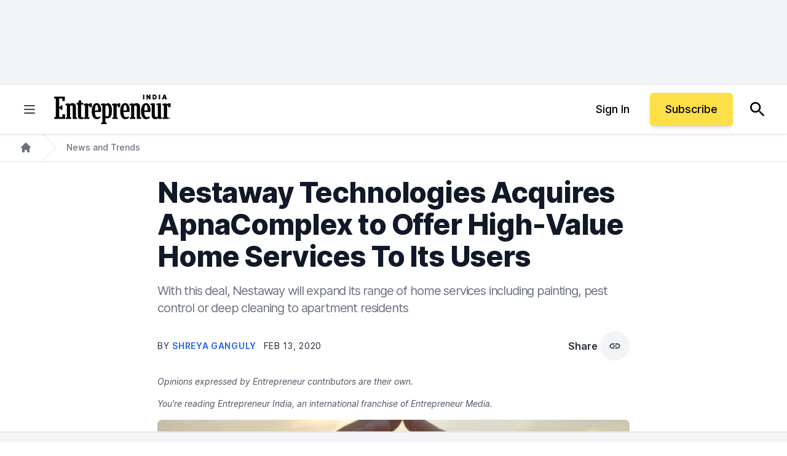

--- FILE ---
content_type: text/html; charset=UTF-8
request_url: https://www.entrepreneur.com/en-in/news-and-trends/nestaway-technologies-acquires-apnacomplex-to-offer/346337
body_size: 53466
content:
<!DOCTYPE html>
<html class="h-full scroll-smooth" lang="en">
  <head>
      <title>Nestaway Technologies Acquires ApnaComplex to Offer High-Value Home Services To Its Users | Entrepreneur</title>


<meta name="description" content="With this deal, Nestaway will expand its range of home services including painting, pest control or deep cleaning to apartment residents" />
<meta name="copyright" content="Copyright 2026 Entrepreneur Media, LLC All rights reserved." />
<meta http-equiv="X-UA-Compatible" content="IE=edge" />
<meta name="viewport" content="width=device-width,initial-scale=1.0" />
<meta name="mobile-web-app-capable" content="yes" />
<meta http-equiv="Content-type" content="text/html; charset=utf-8" />
<meta charset="utf-8" />
<meta name="csrf-token" content="" />

<link rel="preconnect" href="https://assets.entrepreneur.com" />
<link rel="dns-prefetch" href="https://assets.entrepreneur.com" />
<link rel="preconnect" href="https://www.googletagmanager.com" />
<link rel="dns-prefetch" href="https://www.googletagmanager.com" />

<script>
  // Set defaults for Google Analytics and Ads
  window.googletag = window.googletag || { cmd: [] };
  window.dataLayer = window.dataLayer || [];
  function gtag() { dataLayer.push(arguments); }
  gtag('consent', 'default', {
    'ad_storage': 'granted', // Allow ads to load immediately
    'analytics_storage': 'granted', // Deny analytics without consent
    'ad_user_data': 'denied',
    'ad_personalization': 'denied', // Default to non-personalized
    'personalization_storage': 'denied',
    'functionality_storage': 'granted',
    'security_storage': 'granted',
    // 'wait_for_update': 500
  });
  gtag("set", "ads_data_redaction", true);
</script>

<script>
  // Initialize Osano
  (function (w, o, d) {
    w[o] = w[o] || function () { w[o][d].push(arguments); };
    w[o][d] = w[o][d] || [];
  })(window, 'Osano', 'data');

  window.Osano('onInitialized', consent => console.log('Osano.js initialized', consent));
  window.Osano('onCookieBlocked', cookie => console.debug('Osano.js blocked cookie:', cookie));
  window.Osano('userData', 'example user data');
</script>

<script src="https://cmp.osano.com/AzqBmEUU91e314HKV/9ba0ce64-b56e-4fb5-af0b-c8a87fd55694/osano.js"></script>

<script>
  console.log('Osano loading single file...');

  window.Osano('onInitialized', (consent) => {
    // console.log('Osano.js initialized', consent);
    osanoEvents();
  });

  function osanoEvents() {
    var cX = window.cX || { options: { tcf20: true } };
    // Update ads preferences dynamically on consent save
    Osano.cm.addEventListener('osano-cm-consent-saved', (change) => {
      // console.log('Consent preferences saved:', change);
  
      const marketingConsent = change['MARKETING'] === 'ACCEPT';
      localStorage.setItem('comscore.ccpa-opt-in', String(marketingConsent ? 1 : 0));
    });

    const customCookieLink = document.getElementById('custom-cookie-link');
    customCookieLink.addEventListener('click', (event) => {
      event.preventDefault();
      if (window.Osano && window.Osano.cm) {
        // Attempt to open the slideout directly
        window.Osano.cm.showDrawer();
      } else {
        // Fallback: Trigger the default dialog (which includes the banner)
        console.warn('Osano slideout cannot be opened directly. Falling back to showDialog().');
        if (window.Osano && window.Osano.cm) {
          window.Osano.cm.showDialog();
        }
      }
    });
  }

</script>
  <meta name="robots" content="all,max-image-preview:large" />
  <meta name="googlebot" content="all" />

<script>
  // ad block
  document.cookie = "__adblocker=; expires=Thu, 01 Jan 1970 00:00:00 GMT; path=/";
  var setNptTechAdblockerCookie = function(adblocker) {
      var d = new Date();
      d.setTime(d.getTime() + 60 * 5 * 1000);
      document.cookie = "__adblocker=" + (adblocker ? "true" : "false") + "; expires=" + d.toUTCString() + "; path=/";
  };
  var script = document.createElement("script");
  script.setAttribute("async", true);
  script.setAttribute("src", "//www.npttech.com/advertising.js");
  script.setAttribute("onerror", "setNptTechAdblockerCookie(true);");
  document.getElementsByTagName("head")[0].appendChild(script);
</script>

<meta name="msvalidate.01" content="54B5AAADAA61BB7748D0BA219F04B657" />
<meta name="msapplication-config" content="none" />

<meta property="article:publisher" content="https://www.facebook.com/entrepreneur" />
<meta property="og:site_name" content="Entrepreneur" />


<meta name="theme-color" content="#131318">

<link rel="apple-touch-icon" href="https://assets.entrepreneur.com/ent-apple-touch-icon.jpg" />
<link rel="shortcut icon" type="image/ico" href="https://assets.entrepreneur.com/favicon.ico" />
<meta property="fb:pages" content="35585623895" />
<meta property="fb:app_id" content="1819515551625402" />

<meta name="verify-v1" content="VytPswCXjUV52BPf9/JrqfKb64cLEpXc4JqfxtlVlME=" />
<meta name="google-site-verification" content="j89zX5NotAYNRfZwuCAeYpH7TnOCKSFupnj9FrMps0E" />
<meta name="google-site-verification" content="BpKqlkTvR3VgkOSfbJnY-nTEpU5L_JZ-0T48pWf6EU4" />
<meta name="google-site-verification" content="j89zX5NotAYNRfZwuCAeYpH7TnOCKSFupnj9FrMps0E" />
<meta name="linkedin:owner" content="mid:21884750" />
<link rel="publisher" href="https://plus.google.com/112642400145469652250" />

<meta id="adObject" name="adObject" content="news-and-trends,security,acquisitions,indian-startups,nestaway,rental-home,author16089,346337" />
<meta name="keywords" property="schema:keywords" content="Indian startups, entrepreneurs, acquisition, Nestaway, rental homes, security" />





  <meta name="author" property="article:author" content="Shreya Ganguly" />

<meta name="original-source" content="https://www.entrepreneur.com/en-in/news-and-trends/nestaway-technologies-acquires-apnacomplex-to-offer/346337" />
<link rel="canonical" href="https://www.entrepreneur.com/en-in/news-and-trends/nestaway-technologies-acquires-apnacomplex-to-offer/346337" />
<link rel="shortlink" href="https://entm.ag/x3b1" />


  <link rel="alternate" type="application/rss+xml" title="Latest from Entrepreneur.com" href="https://www.entrepreneur.com/latest.rss" />

<meta property="schema:url" content="https://www.entrepreneur.com/en-in/news-and-trends/nestaway-technologies-acquires-apnacomplex-to-offer/346337" />
<meta property="og:title" content="Nestaway Technologies Acquires ApnaComplex to Offer High-Value Home Services To Its Users | Entrepreneur" />
<meta property="og:description" content="With this deal, Nestaway will expand its range of home services including painting, pest control or deep cleaning to apartment residents" />
<meta property="og:url" property="schema:url" content="https://www.entrepreneur.com/en-in/news-and-trends/nestaway-technologies-acquires-apnacomplex-to-offer/346337" />
<meta property="og:type" content="article" />

  <meta property="og:image" content="https://assets.entrepreneur.com/content/3x2/2000/20170731105329-home-family-buildhome-homeowner-rent-sell-buy.jpeg?format=pjeg&auto=webp" />
  <meta property="og:image:type" content="image/jpeg" />
  <meta property="og:image:width" content="2000" />
  <meta property="og:image:height" content="1333" />

  <meta name="cXenseParse:taxonomy" content="news-and-trends" />

<meta name="edition" content="in" />

  <meta property="article:published_time" content="2020-02-13T11:03:54+00:00" />
  <meta property="article:modified_time" content="2020-02-13T11:03:54+00:00" />
  <meta property="article:section" content="Nestaway Technologies Acquires ApnaComplex to Offer High-Value Home Services To Its Users | Entrepreneur" />
  <meta property="article:tag" content="Indian startups, entrepreneurs, acquisition, Nestaway, rental homes, security" />

  <meta name="twitter:card" content="summary_large_image" />
  
      <meta name="twitter:site" content="@EntrepreneurIND" />
  
  <meta name="twitter:title" content="Nestaway Technologies Acquires ApnaComplex to Offer High-Value Home Services To Its Users" />
  <meta name="twitter:description" content="With this deal, Nestaway will expand its range of home services including painting, pest control or deep cleaning to apartment residents" />
  <meta name="twitter:url" content="https://www.entrepreneur.com/en-in/news-and-trends/nestaway-technologies-acquires-apnacomplex-to-offer/346337" />
  <meta name="twitter:image" content="https://assets.entrepreneur.com/content/3x2/2000/20170731105329-home-family-buildhome-homeowner-rent-sell-buy.jpeg?format=pjeg&auto=webp" />
  <meta name="twitter:domain" content="https://www.entrepreneur.com" />

<script type="application/ld+json">
  {
    "@context": "https://schema.org",
    "@type": "NewsArticle",
        "mainEntityOfPage": {
      "@type": "WebPage",
      "@id": "https://www.entrepreneur.com/en-in/news-and-trends/nestaway-technologies-acquires-apnacomplex-to-offer/346337"
    },
        "headline": "Nestaway Technologies Acquires ApnaComplex to Offer High-Value Home Services To Its Users",
    "description" : "With this deal, Nestaway will expand its range of home services including painting, pest control or deep cleaning to apartment residents",
        "image": [
      "https://assets.entrepreneur.com/content/3x2/2000/20170731105329-home-family-buildhome-homeowner-rent-sell-buy.jpeg?format=pjeg&auto=webp&crop=1:1",
      "https://assets.entrepreneur.com/content/3x2/2000/20170731105329-home-family-buildhome-homeowner-rent-sell-buy.jpeg?format=pjeg&auto=webp&crop=4:3",
      "https://assets.entrepreneur.com/content/3x2/2000/20170731105329-home-family-buildhome-homeowner-rent-sell-buy.jpeg?format=pjeg&auto=webp&crop=16:9"
    ],
    "thumbnailUrl" : "https://assets.entrepreneur.com/content/3x2/2000/20170731105329-home-family-buildhome-homeowner-rent-sell-buy.jpeg?format=pjeg&auto=webp&width=300&crop=1:1",
        "url" : "https://www.entrepreneur.com/en-in/news-and-trends/nestaway-technologies-acquires-apnacomplex-to-offer/346337",
    "datePublished": "2020-02-13T11:03:54+00:00",
    "dateModified": "2020-02-13T11:03:54+00:00",
    "keywords" : ["Indian startups"," entrepreneurs"," acquisition"," Nestaway"," rental homes"," security"],
        "articleSection" : "News and Trends",
            "author": {
      "@type" : "Person",
      "name" : "Shreya Ganguly",
            "image": "https://assets.entrepreneur.com/content/1x1/300/20190917131203-Shreya.jpeg",
                          "description" : "",
                        "worksFor" : "",
      "jobTitle" : "Former Features Writer",
      "url" : "https://www.entrepreneur.com/author/shreya-ganguly"
    },
            "isAccessibleForFree" : true,
    "hasPart" : {
      "@type" : "WebPageElement",
      "isAccessibleForFree" : true,
      "cssSelector" : ".gate-check"
    },
        "publisher": {
      "@type": "Organization",
      "name": "Entrepreneur Media India",
      "logo": {
        "@type": "ImageObject",
        "url": "https://assets.entrepreneur.com/static/20250528075003-Ent-Logo-India-Logo-Black-1.svg"
      },
      "sameAs": [
        "https://www.facebook.com/EntrepreneurInd", "https://x.com/EntrepreneurIND", "https://www.linkedin.com/company/entrepreneur-media-india", "https://www.youtube.com/channel/UCW5Q3EHcO5kH9oaD4oaMvjw", "https://www.instagram.com/entrepreneurind/", "https://www.entrepreneur.com/latest.rss"       ]
    }
      }
</script>

<script type="application/ld+json">
  {
    "@context": "https://schema.org",
    "@type": "Organization",
    "url": "https://www.entrepreneur.com",
    "logo": "https://assets.entrepreneur.com/static/20250528075003-Ent-Logo-India-Logo-Black-1.svg"
  }
</script>

  <link rel="preload" fetchpriority="high" as="image" href="https://assets.entrepreneur.com/content/3x2/2000/20170731105329-home-family-buildhome-homeowner-rent-sell-buy.jpeg?format=pjeg&auto=webp&crop=16:9&width=675&height=380" type="image/webp">
  <link rel="preload" fetchpriority="high" as="image" href="https://assets.entrepreneur.com/content/3x2/2000/20170731105329-home-family-buildhome-homeowner-rent-sell-buy.jpeg?format=pjeg&auto=webp&crop=16:9&width=400&height=225" type="image/webp">

    <style>
    @font-face{font-display:fallback;font-family:Inter;font-weight:900;src:url(https://assets.entrepreneur.com/fonts/inter/Inter-Black.woff2) format("woff2"),url(https://assets.entrepreneur.com/fonts/inter/Inter-Black.woff) format("woff")}@font-face{font-display:fallback;font-family:Inter;font-style:italic;font-weight:900;src:url(https://assets.entrepreneur.com/fonts/inter/Inter-BlackItalic.woff2) format("woff2"),url(https://assets.entrepreneur.com/fonts/inter/Inter-BlackItalic.woff) format("woff")}@font-face{font-display:fallback;font-family:Inter;font-weight:800;src:url(https://assets.entrepreneur.com/fonts/inter/Inter-ExtraBold.woff2) format("woff2"),url(https://assets.entrepreneur.com/fonts/inter/Inter-ExtraBold.woff) format("woff")}@font-face{font-display:fallback;font-family:Inter;font-style:italic;font-weight:800;src:url(https://assets.entrepreneur.com/fonts/inter/Inter-ExtraBoldItalic.woff2) format("woff2"),url(https://assets.entrepreneur.com/fonts/inter/Inter-ExtraBoldItalic.woff) format("woff")}@font-face{font-display:fallback;font-family:Inter;font-weight:700;src:url(https://assets.entrepreneur.com/fonts/inter/Inter-Bold.woff2) format("woff2"),url(https://assets.entrepreneur.com/fonts/inter/Inter-Bold.woff) format("woff")}@font-face{font-display:fallback;font-family:Inter;font-style:italic;font-weight:700;src:url(https://assets.entrepreneur.com/fonts/inter/Inter-BoldItalic.woff2) format("woff2"),url(https://assets.entrepreneur.com/fonts/inter/Inter-BoldItalic.woff) format("woff")}@font-face{font-display:fallback;font-family:Inter;font-weight:600;src:url(https://assets.entrepreneur.com/fonts/inter/Inter-SemiBold.woff2) format("woff2"),url(https://assets.entrepreneur.com/fonts/inter/Inter-SemiBold.woff) format("woff")}@font-face{font-display:fallback;font-family:Inter;font-style:italic;font-weight:600;src:url(https://assets.entrepreneur.com/fonts/inter/Inter-SemiBoldItalic.woff2) format("woff2"),url(https://assets.entrepreneur.com/fonts/inter/Inter-SemiBoldItalic.woff) format("woff")}@font-face{font-display:fallback;font-family:Inter;font-weight:500;src:url(https://assets.entrepreneur.com/fonts/inter/Inter-Medium.woff2) format("woff2"),url(https://assets.entrepreneur.com/fonts/inter/Inter-Medium.woff) format("woff")}@font-face{font-display:fallback;font-family:Inter;font-style:italic;font-weight:500;src:url(https://assets.entrepreneur.com/fonts/inter/Inter-MediumItalic.woff2) format("woff2"),url(https://assets.entrepreneur.com/fonts/inter/Inter-MediumItalic.woff) format("woff")}@font-face{font-display:fallback;font-family:Inter;font-weight:400;src:url(https://assets.entrepreneur.com/fonts/inter/Inter-Regular.woff2) format("woff2"),url(https://assets.entrepreneur.com/fonts/inter/Inter-Regular.woff) format("woff")}@font-face{font-display:fallback;font-family:Inter;font-style:italic;font-weight:400;src:url(https://assets.entrepreneur.com/fonts/inter/Inter-Italic.woff2) format("woff2"),url(https://assets.entrepreneur.com/fonts/inter/Inter-Italic.woff) format("woff")}@font-face{font-display:fallback;font-family:Inter;font-weight:300;src:url(https://assets.entrepreneur.com/fonts/inter/Inter-Light.woff2) format("woff2"),url(https://assets.entrepreneur.com/fonts/inter/Inter-Light.woff) format("woff")}@font-face{font-display:fallback;font-family:Inter;font-style:italic;font-weight:300;src:url(https://assets.entrepreneur.com/fonts/inter/Inter-LightItalic.woff2) format("woff2"),url(https://assets.entrepreneur.com/fonts/inter/Inter-LightItalic.woff) format("woff")}*,:after,:before{border:0 solid #e5e7eb;box-sizing:border-box}:after,:before{--tw-content:""}html{-webkit-text-size-adjust:100%;font-feature-settings:normal;font-family:ui-sans-serif,system-ui,-apple-system,BlinkMacSystemFont,Segoe UI,Roboto,Helvetica Neue,Arial,Noto Sans,sans-serif,Apple Color Emoji,Segoe UI Emoji,Segoe UI Symbol,Noto Color Emoji;line-height:1.5;-moz-tab-size:4;-o-tab-size:4;tab-size:4}body{line-height:inherit;margin:0}hr{border-top-width:1px;color:inherit;height:0}abbr:where([title]){-webkit-text-decoration:underline dotted;text-decoration:underline dotted}h1,h2,h3,h4,h5,h6{font-size:inherit;font-weight:inherit}a{color:inherit;text-decoration:inherit}b,strong{font-weight:bolder}code,kbd,pre,samp{font-family:ui-monospace,SFMono-Regular,Menlo,Monaco,Consolas,Liberation Mono,Courier New,monospace;font-size:1em}small{font-size:80%}sub,sup{font-size:75%;line-height:0;position:relative;vertical-align:baseline}sub{bottom:-.25em}sup{top:-.5em}table{border-collapse:collapse;border-color:inherit;text-indent:0}button,input,optgroup,select,textarea{color:inherit;font-family:inherit;font-size:100%;font-weight:inherit;line-height:inherit;margin:0;padding:0}button,select{text-transform:none}[type=button],[type=reset],[type=submit],button{-webkit-appearance:button;background-color:transparent;background-image:none}:-moz-focusring{outline:auto}:-moz-ui-invalid{box-shadow:none}progress{vertical-align:baseline}::-webkit-inner-spin-button,::-webkit-outer-spin-button{height:auto}[type=search]{-webkit-appearance:textfield;outline-offset:-2px}::-webkit-search-decoration{-webkit-appearance:none}::-webkit-file-upload-button{-webkit-appearance:button;font:inherit}summary{display:list-item}blockquote,dd,dl,figure,h1,h2,h3,h4,h5,h6,hr,p,pre{margin:0}fieldset{margin:0}fieldset,legend{padding:0}menu,ol,ul{list-style:none;margin:0;padding:0}textarea{resize:vertical}input::-moz-placeholder,textarea::-moz-placeholder{color:#9ca3af;opacity:1}input::placeholder,textarea::placeholder{color:#9ca3af;opacity:1}[role=button],button{cursor:pointer}:disabled{cursor:default}audio,canvas,embed,iframe,img,object,svg,video{display:block;vertical-align:middle}img,video{height:auto;max-width:100%}[hidden]{display:none}[multiple],[type=date],[type=datetime-local],[type=email],[type=month],[type=number],[type=password],[type=search],[type=tel],[type=text],[type=time],[type=url],[type=week],select,textarea{--tw-shadow:0 0 #0000;-webkit-appearance:none;-moz-appearance:none;appearance:none;background-color:#fff;border-color:#6b7280;border-radius:0;border-width:1px;font-size:1rem;line-height:1.5rem;padding:.5rem .75rem}[multiple]:focus,[type=date]:focus,[type=datetime-local]:focus,[type=email]:focus,[type=month]:focus,[type=number]:focus,[type=password]:focus,[type=search]:focus,[type=tel]:focus,[type=text]:focus,[type=time]:focus,[type=url]:focus,[type=week]:focus,select:focus,textarea:focus{--tw-ring-inset:var(--tw-empty,);--tw-ring-offset-width:0px;--tw-ring-offset-color:#fff;--tw-ring-color:#2563eb;--tw-ring-offset-shadow:var(--tw-ring-inset) 0 0 0 var(--tw-ring-offset-width) var(--tw-ring-offset-color);--tw-ring-shadow:var(--tw-ring-inset) 0 0 0 calc(1px + var(--tw-ring-offset-width)) var(--tw-ring-color);border-color:#2563eb;box-shadow:var(--tw-ring-offset-shadow),var(--tw-ring-shadow),var(--tw-shadow);outline:2px solid transparent;outline-offset:2px}input::-moz-placeholder,textarea::-moz-placeholder{color:#6b7280;opacity:1}input::placeholder,textarea::placeholder{color:#6b7280;opacity:1}::-webkit-datetime-edit-fields-wrapper{padding:0}::-webkit-date-and-time-value{min-height:1.5em}::-webkit-datetime-edit,::-webkit-datetime-edit-day-field,::-webkit-datetime-edit-hour-field,::-webkit-datetime-edit-meridiem-field,::-webkit-datetime-edit-millisecond-field,::-webkit-datetime-edit-minute-field,::-webkit-datetime-edit-month-field,::-webkit-datetime-edit-second-field,::-webkit-datetime-edit-year-field{padding-bottom:0;padding-top:0}select{background-image:url("data:image/svg+xml;charset=utf-8,%3Csvg xmlns='http://www.w3.org/2000/svg' fill='none' viewBox='0 0 20 20'%3E%3Cpath stroke='%236b7280' stroke-linecap='round' stroke-linejoin='round' stroke-width='1.5' d='m6 8 4 4 4-4'/%3E%3C/svg%3E");background-position:right .5rem center;background-repeat:no-repeat;background-size:1.5em 1.5em;padding-right:2.5rem;-webkit-print-color-adjust:exact;print-color-adjust:exact}[multiple]{background-image:none;background-position:0 0;background-repeat:unset;background-size:initial;padding-right:.75rem;-webkit-print-color-adjust:unset;print-color-adjust:unset}[type=checkbox],[type=radio]{--tw-shadow:0 0 #0000;-webkit-appearance:none;-moz-appearance:none;appearance:none;background-color:#fff;background-origin:border-box;border-color:#6b7280;border-width:1px;color:#2563eb;display:inline-block;flex-shrink:0;height:1rem;padding:0;-webkit-print-color-adjust:exact;print-color-adjust:exact;-webkit-user-select:none;-moz-user-select:none;user-select:none;vertical-align:middle;width:1rem}[type=checkbox]{border-radius:0}[type=radio]{border-radius:100%}[type=checkbox]:focus,[type=radio]:focus{--tw-ring-inset:var(--tw-empty,);--tw-ring-offset-width:2px;--tw-ring-offset-color:#fff;--tw-ring-color:#2563eb;--tw-ring-offset-shadow:var(--tw-ring-inset) 0 0 0 var(--tw-ring-offset-width) var(--tw-ring-offset-color);--tw-ring-shadow:var(--tw-ring-inset) 0 0 0 calc(2px + var(--tw-ring-offset-width)) var(--tw-ring-color);box-shadow:var(--tw-ring-offset-shadow),var(--tw-ring-shadow),var(--tw-shadow);outline:2px solid transparent;outline-offset:2px}[type=checkbox]:checked,[type=radio]:checked{background-color:currentColor;background-position:50%;background-repeat:no-repeat;background-size:100% 100%;border-color:transparent}[type=checkbox]:checked{background-image:url("data:image/svg+xml;charset=utf-8,%3Csvg viewBox='0 0 16 16' fill='%23fff' xmlns='http://www.w3.org/2000/svg'%3E%3Cpath d='M12.207 4.793a1 1 0 0 1 0 1.414l-5 5a1 1 0 0 1-1.414 0l-2-2a1 1 0 0 1 1.414-1.414L6.5 9.086l4.293-4.293a1 1 0 0 1 1.414 0z'/%3E%3C/svg%3E")}[type=radio]:checked{background-image:url("data:image/svg+xml;charset=utf-8,%3Csvg viewBox='0 0 16 16' fill='%23fff' xmlns='http://www.w3.org/2000/svg'%3E%3Ccircle cx='8' cy='8' r='3'/%3E%3C/svg%3E")}[type=checkbox]:checked:focus,[type=checkbox]:checked:hover,[type=radio]:checked:focus,[type=radio]:checked:hover{background-color:currentColor;border-color:transparent}[type=checkbox]:indeterminate{background-color:currentColor;background-image:url("data:image/svg+xml;charset=utf-8,%3Csvg xmlns='http://www.w3.org/2000/svg' fill='none' viewBox='0 0 16 16'%3E%3Cpath stroke='%23fff' stroke-linecap='round' stroke-linejoin='round' stroke-width='2' d='M4 8h8'/%3E%3C/svg%3E");background-position:50%;background-repeat:no-repeat;background-size:100% 100%;border-color:transparent}[type=checkbox]:indeterminate:focus,[type=checkbox]:indeterminate:hover{background-color:currentColor;border-color:transparent}[type=file]{background:unset;border-color:inherit;border-radius:0;border-width:0;font-size:unset;line-height:inherit;padding:0}[type=file]:focus{outline:1px solid ButtonText;outline:1px auto -webkit-focus-ring-color}body,html{font-family:Inter,Helvetica,Arial,system-ui,sans-seri}*,:after,:before{--tw-border-spacing-x:0;--tw-border-spacing-y:0;--tw-translate-x:0;--tw-translate-y:0;--tw-rotate:0;--tw-skew-x:0;--tw-skew-y:0;--tw-scale-x:1;--tw-scale-y:1;--tw-pan-x: ;--tw-pan-y: ;--tw-pinch-zoom: ;--tw-scroll-snap-strictness:proximity;--tw-ordinal: ;--tw-slashed-zero: ;--tw-numeric-figure: ;--tw-numeric-spacing: ;--tw-numeric-fraction: ;--tw-ring-inset: ;--tw-ring-offset-width:0px;--tw-ring-offset-color:#fff;--tw-ring-color:rgba(59,130,246,.5);--tw-ring-offset-shadow:0 0 #0000;--tw-ring-shadow:0 0 #0000;--tw-shadow:0 0 #0000;--tw-shadow-colored:0 0 #0000;--tw-blur: ;--tw-brightness: ;--tw-contrast: ;--tw-grayscale: ;--tw-hue-rotate: ;--tw-invert: ;--tw-saturate: ;--tw-sepia: ;--tw-drop-shadow: ;--tw-backdrop-blur: ;--tw-backdrop-brightness: ;--tw-backdrop-contrast: ;--tw-backdrop-grayscale: ;--tw-backdrop-hue-rotate: ;--tw-backdrop-invert: ;--tw-backdrop-opacity: ;--tw-backdrop-saturate: ;--tw-backdrop-sepia: }::backdrop{--tw-border-spacing-x:0;--tw-border-spacing-y:0;--tw-translate-x:0;--tw-translate-y:0;--tw-rotate:0;--tw-skew-x:0;--tw-skew-y:0;--tw-scale-x:1;--tw-scale-y:1;--tw-pan-x: ;--tw-pan-y: ;--tw-pinch-zoom: ;--tw-scroll-snap-strictness:proximity;--tw-ordinal: ;--tw-slashed-zero: ;--tw-numeric-figure: ;--tw-numeric-spacing: ;--tw-numeric-fraction: ;--tw-ring-inset: ;--tw-ring-offset-width:0px;--tw-ring-offset-color:#fff;--tw-ring-color:rgba(59,130,246,.5);--tw-ring-offset-shadow:0 0 #0000;--tw-ring-shadow:0 0 #0000;--tw-shadow:0 0 #0000;--tw-shadow-colored:0 0 #0000;--tw-blur: ;--tw-brightness: ;--tw-contrast: ;--tw-grayscale: ;--tw-hue-rotate: ;--tw-invert: ;--tw-saturate: ;--tw-sepia: ;--tw-drop-shadow: ;--tw-backdrop-blur: ;--tw-backdrop-brightness: ;--tw-backdrop-contrast: ;--tw-backdrop-grayscale: ;--tw-backdrop-hue-rotate: ;--tw-backdrop-invert: ;--tw-backdrop-opacity: ;--tw-backdrop-saturate: ;--tw-backdrop-sepia: }.container{margin-left:auto;margin-right:auto;padding-left:1rem;padding-right:1rem;width:100%}@media (min-width:640px){.container{max-width:640px;padding-left:2rem;padding-right:2rem}}@media (min-width:768px){.container{max-width:768px}}@media (min-width:1024px){.container{max-width:1024px}}@media (min-width:1280px){.container{max-width:1280px}}.prose{color:var(--tw-prose-body);max-width:65ch}.prose :where(p):not(:where([class~=not-prose] *)){margin-bottom:1.25em;margin-top:1.25em}.prose :where([class~=lead]):not(:where([class~=not-prose] *)){color:var(--tw-prose-lead);font-size:1.25em;line-height:1.6;margin-bottom:1.2em;margin-top:1.2em}.prose :where(a):not(:where([class~=not-prose] *)){color:var(--tw-prose-links);font-weight:500;text-decoration:underline}.prose :where(strong):not(:where([class~=not-prose] *)){color:var(--tw-prose-bold);font-weight:600}.prose :where(a strong):not(:where([class~=not-prose] *)){color:inherit}.prose :where(blockquote strong):not(:where([class~=not-prose] *)){color:inherit}.prose :where(thead th strong):not(:where([class~=not-prose] *)){color:inherit}.prose :where(ol):not(:where([class~=not-prose] *)){list-style-type:decimal;margin-bottom:1.25em;margin-top:1.25em;padding-left:1.625em}.prose :where(ol[type=A]):not(:where([class~=not-prose] *)){list-style-type:upper-alpha}.prose :where(ol[type=a]):not(:where([class~=not-prose] *)){list-style-type:lower-alpha}.prose :where(ol[type=A s]):not(:where([class~=not-prose] *)){list-style-type:upper-alpha}.prose :where(ol[type=a s]):not(:where([class~=not-prose] *)){list-style-type:lower-alpha}.prose :where(ol[type=I]):not(:where([class~=not-prose] *)){list-style-type:upper-roman}.prose :where(ol[type=i]):not(:where([class~=not-prose] *)){list-style-type:lower-roman}.prose :where(ol[type=I s]):not(:where([class~=not-prose] *)){list-style-type:upper-roman}.prose :where(ol[type=i s]):not(:where([class~=not-prose] *)){list-style-type:lower-roman}.prose :where(ol[type="1"]):not(:where([class~=not-prose] *)){list-style-type:decimal}.prose :where(ul):not(:where([class~=not-prose] *)){list-style-type:disc;margin-bottom:1.25em;margin-top:1.25em;padding-left:1.625em}.prose :where(ol>li):not(:where([class~=not-prose] *))::marker{color:var(--tw-prose-counters);font-weight:400}.prose :where(ul>li):not(:where([class~=not-prose] *))::marker{color:var(--tw-prose-bullets)}.prose :where(hr):not(:where([class~=not-prose] *)){border-color:var(--tw-prose-hr);border-top-width:1px;margin-bottom:3em;margin-top:3em}.prose :where(blockquote):not(:where([class~=not-prose] *)){border-left-color:var(--tw-prose-quote-borders);border-left-width:.25rem;color:var(--tw-prose-quotes);font-style:italic;font-weight:500;margin-bottom:1.6em;margin-top:1.6em;padding-left:1em;quotes:"\201C""\201D""\2018""\2019"}.prose :where(blockquote p:first-of-type):not(:where([class~=not-prose] *)):before{content:open-quote}.prose :where(blockquote p:last-of-type):not(:where([class~=not-prose] *)):after{content:close-quote}.prose :where(h1):not(:where([class~=not-prose] *)){color:var(--tw-prose-headings);font-size:2.25em;font-weight:800;line-height:1.1111111;margin-bottom:.8888889em;margin-top:0}.prose :where(h1 strong):not(:where([class~=not-prose] *)){color:inherit;font-weight:900}.prose :where(h2):not(:where([class~=not-prose] *)){color:var(--tw-prose-headings);font-size:1.5em;font-weight:700;line-height:1.3333333;margin-bottom:1em;margin-top:2em}.prose :where(h2 strong):not(:where([class~=not-prose] *)){color:inherit;font-weight:800}.prose :where(h3):not(:where([class~=not-prose] *)){color:var(--tw-prose-headings);font-size:1.25em;font-weight:600;line-height:1.6;margin-bottom:.6em;margin-top:1.6em}.prose :where(h3 strong):not(:where([class~=not-prose] *)){color:inherit;font-weight:700}.prose :where(h4):not(:where([class~=not-prose] *)){color:var(--tw-prose-headings);font-weight:600;line-height:1.5;margin-bottom:.5em;margin-top:1.5em}.prose :where(h4 strong):not(:where([class~=not-prose] *)){color:inherit;font-weight:700}.prose :where(img):not(:where([class~=not-prose] *)){margin-bottom:2em;margin-top:2em}.prose :where(figure>*):not(:where([class~=not-prose] *)){margin-bottom:0;margin-top:0}.prose :where(figcaption):not(:where([class~=not-prose] *)){color:var(--tw-prose-captions);font-size:.875em;line-height:1.4285714;margin-top:.8571429em}.prose :where(code):not(:where([class~=not-prose] *)){color:var(--tw-prose-code);font-size:.875em;font-weight:600}.prose :where(code):not(:where([class~=not-prose] *)):before{content:"`"}.prose :where(code):not(:where([class~=not-prose] *)):after{content:"`"}.prose :where(a code):not(:where([class~=not-prose] *)){color:inherit}.prose :where(h1 code):not(:where([class~=not-prose] *)){color:inherit}.prose :where(h2 code):not(:where([class~=not-prose] *)){color:inherit;font-size:.875em}.prose :where(h3 code):not(:where([class~=not-prose] *)){color:inherit;font-size:.9em}.prose :where(h4 code):not(:where([class~=not-prose] *)){color:inherit}.prose :where(blockquote code):not(:where([class~=not-prose] *)){color:inherit}.prose :where(thead th code):not(:where([class~=not-prose] *)){color:inherit}.prose :where(pre):not(:where([class~=not-prose] *)){background-color:var(--tw-prose-pre-bg);border-radius:.375rem;color:var(--tw-prose-pre-code);font-size:.875em;font-weight:400;line-height:1.7142857;margin-bottom:1.7142857em;margin-top:1.7142857em;overflow-x:auto;padding:.8571429em 1.1428571em}.prose :where(pre code):not(:where([class~=not-prose] *)){background-color:transparent;border-radius:0;border-width:0;color:inherit;font-family:inherit;font-size:inherit;font-weight:inherit;line-height:inherit;padding:0}.prose :where(pre code):not(:where([class~=not-prose] *)):before{content:none}.prose :where(pre code):not(:where([class~=not-prose] *)):after{content:none}.prose :where(table):not(:where([class~=not-prose] *)){font-size:.875em;line-height:1.7142857;margin-bottom:2em;margin-top:2em;table-layout:auto;text-align:left;width:100%}.prose :where(thead):not(:where([class~=not-prose] *)){border-bottom-color:var(--tw-prose-th-borders);border-bottom-width:1px}.prose :where(thead th):not(:where([class~=not-prose] *)){color:var(--tw-prose-headings);font-weight:600;padding-bottom:.5714286em;padding-left:.5714286em;padding-right:.5714286em;vertical-align:bottom}.prose :where(tbody tr):not(:where([class~=not-prose] *)){border-bottom-color:var(--tw-prose-td-borders);border-bottom-width:1px}.prose :where(tbody tr:last-child):not(:where([class~=not-prose] *)){border-bottom-width:0}.prose :where(tbody td):not(:where([class~=not-prose] *)){vertical-align:baseline}.prose :where(tfoot):not(:where([class~=not-prose] *)){border-top-color:var(--tw-prose-th-borders);border-top-width:1px}.prose :where(tfoot td):not(:where([class~=not-prose] *)){vertical-align:top}.prose{--tw-prose-body:#374151;--tw-prose-headings:#111827;--tw-prose-lead:#4b5563;--tw-prose-links:#111827;--tw-prose-bold:#111827;--tw-prose-counters:#6b7280;--tw-prose-bullets:#d1d5db;--tw-prose-hr:#e5e7eb;--tw-prose-quotes:#111827;--tw-prose-quote-borders:#e5e7eb;--tw-prose-captions:#6b7280;--tw-prose-code:#111827;--tw-prose-pre-code:#e5e7eb;--tw-prose-pre-bg:#1f2937;--tw-prose-th-borders:#d1d5db;--tw-prose-td-borders:#e5e7eb;--tw-prose-invert-body:#d1d5db;--tw-prose-invert-headings:#fff;--tw-prose-invert-lead:#9ca3af;--tw-prose-invert-links:#fff;--tw-prose-invert-bold:#fff;--tw-prose-invert-counters:#9ca3af;--tw-prose-invert-bullets:#4b5563;--tw-prose-invert-hr:#374151;--tw-prose-invert-quotes:#f3f4f6;--tw-prose-invert-quote-borders:#374151;--tw-prose-invert-captions:#9ca3af;--tw-prose-invert-code:#fff;--tw-prose-invert-pre-code:#d1d5db;--tw-prose-invert-pre-bg:rgba(0,0,0,.5);--tw-prose-invert-th-borders:#4b5563;--tw-prose-invert-td-borders:#374151;font-size:1rem;line-height:1.75}.prose :where(video):not(:where([class~=not-prose] *)){margin-bottom:2em;margin-top:2em}.prose :where(figure):not(:where([class~=not-prose] *)){margin-bottom:2em;margin-top:2em}.prose :where(li):not(:where([class~=not-prose] *)){margin-bottom:.5em;margin-top:.5em}.prose :where(ol>li):not(:where([class~=not-prose] *)){padding-left:.375em}.prose :where(ul>li):not(:where([class~=not-prose] *)){padding-left:.375em}.prose :where(.prose>ul>li p):not(:where([class~=not-prose] *)){margin-bottom:.75em;margin-top:.75em}.prose :where(.prose>ul>li>:first-child):not(:where([class~=not-prose] *)){margin-top:1.25em}.prose :where(.prose>ul>li>:last-child):not(:where([class~=not-prose] *)){margin-bottom:1.25em}.prose :where(.prose>ol>li>:first-child):not(:where([class~=not-prose] *)){margin-top:1.25em}.prose :where(.prose>ol>li>:last-child):not(:where([class~=not-prose] *)){margin-bottom:1.25em}.prose :where(ul ul,ul ol,ol ul,ol ol):not(:where([class~=not-prose] *)){margin-bottom:.75em;margin-top:.75em}.prose :where(hr+*):not(:where([class~=not-prose] *)){margin-top:0}.prose :where(h2+*):not(:where([class~=not-prose] *)){margin-top:0}.prose :where(h3+*):not(:where([class~=not-prose] *)){margin-top:0}.prose :where(h4+*):not(:where([class~=not-prose] *)){margin-top:0}.prose :where(thead th:first-child):not(:where([class~=not-prose] *)){padding-left:0}.prose :where(thead th:last-child):not(:where([class~=not-prose] *)){padding-right:0}.prose :where(tbody td,tfoot td):not(:where([class~=not-prose] *)){padding:.5714286em}.prose :where(tbody td:first-child,tfoot td:first-child):not(:where([class~=not-prose] *)){padding-left:0}.prose :where(tbody td:last-child,tfoot td:last-child):not(:where([class~=not-prose] *)){padding-right:0}.prose :where(.prose>:first-child):not(:where([class~=not-prose] *)){margin-top:0}.prose :where(.prose>:last-child):not(:where([class~=not-prose] *)){margin-bottom:0}.prose-sm{font-size:.875rem;line-height:1.7142857}.prose-sm :where(p):not(:where([class~=not-prose] *)){margin-bottom:1.1428571em;margin-top:1.1428571em}.prose-sm :where([class~=lead]):not(:where([class~=not-prose] *)){font-size:1.2857143em;line-height:1.5555556;margin-bottom:.8888889em;margin-top:.8888889em}.prose-sm :where(blockquote):not(:where([class~=not-prose] *)){margin-bottom:1.3333333em;margin-top:1.3333333em;padding-left:1.1111111em}.prose-sm :where(h1):not(:where([class~=not-prose] *)){font-size:2.1428571em;line-height:1.2;margin-bottom:.8em;margin-top:0}.prose-sm :where(h2):not(:where([class~=not-prose] *)){font-size:1.4285714em;line-height:1.4;margin-bottom:.8em;margin-top:1.6em}.prose-sm :where(h3):not(:where([class~=not-prose] *)){font-size:1.2857143em;line-height:1.5555556;margin-bottom:.4444444em;margin-top:1.5555556em}.prose-sm :where(h4):not(:where([class~=not-prose] *)){line-height:1.4285714;margin-bottom:.5714286em;margin-top:1.4285714em}.prose-sm :where(img):not(:where([class~=not-prose] *)){margin-bottom:1.7142857em;margin-top:1.7142857em}.prose-sm :where(video):not(:where([class~=not-prose] *)){margin-bottom:1.7142857em;margin-top:1.7142857em}.prose-sm :where(figure):not(:where([class~=not-prose] *)){margin-bottom:1.7142857em;margin-top:1.7142857em}.prose-sm :where(figure>*):not(:where([class~=not-prose] *)){margin-bottom:0;margin-top:0}.prose-sm :where(figcaption):not(:where([class~=not-prose] *)){font-size:.8571429em;line-height:1.3333333;margin-top:.6666667em}.prose-sm :where(code):not(:where([class~=not-prose] *)){font-size:.8571429em}.prose-sm :where(h2 code):not(:where([class~=not-prose] *)){font-size:.9em}.prose-sm :where(h3 code):not(:where([class~=not-prose] *)){font-size:.8888889em}.prose-sm :where(pre):not(:where([class~=not-prose] *)){border-radius:.25rem;font-size:.8571429em;line-height:1.6666667;margin-bottom:1.6666667em;margin-top:1.6666667em;padding:.6666667em 1em}.prose-sm :where(ol):not(:where([class~=not-prose] *)){margin-bottom:1.1428571em;margin-top:1.1428571em;padding-left:1.5714286em}.prose-sm :where(ul):not(:where([class~=not-prose] *)){margin-bottom:1.1428571em;margin-top:1.1428571em;padding-left:1.5714286em}.prose-sm :where(li):not(:where([class~=not-prose] *)){margin-bottom:.2857143em;margin-top:.2857143em}.prose-sm :where(ol>li):not(:where([class~=not-prose] *)){padding-left:.4285714em}.prose-sm :where(ul>li):not(:where([class~=not-prose] *)){padding-left:.4285714em}.prose-sm :where(.prose-sm>ul>li p):not(:where([class~=not-prose] *)){margin-bottom:.5714286em;margin-top:.5714286em}.prose-sm :where(.prose-sm>ul>li>:first-child):not(:where([class~=not-prose] *)){margin-top:1.1428571em}.prose-sm :where(.prose-sm>ul>li>:last-child):not(:where([class~=not-prose] *)){margin-bottom:1.1428571em}.prose-sm :where(.prose-sm>ol>li>:first-child):not(:where([class~=not-prose] *)){margin-top:1.1428571em}.prose-sm :where(.prose-sm>ol>li>:last-child):not(:where([class~=not-prose] *)){margin-bottom:1.1428571em}.prose-sm :where(ul ul,ul ol,ol ul,ol ol):not(:where([class~=not-prose] *)){margin-bottom:.5714286em;margin-top:.5714286em}.prose-sm :where(hr):not(:where([class~=not-prose] *)){margin-bottom:2.8571429em;margin-top:2.8571429em}.prose-sm :where(hr+*):not(:where([class~=not-prose] *)){margin-top:0}.prose-sm :where(h2+*):not(:where([class~=not-prose] *)){margin-top:0}.prose-sm :where(h3+*):not(:where([class~=not-prose] *)){margin-top:0}.prose-sm :where(h4+*):not(:where([class~=not-prose] *)){margin-top:0}.prose-sm :where(table):not(:where([class~=not-prose] *)){font-size:.8571429em;line-height:1.5}.prose-sm :where(thead th):not(:where([class~=not-prose] *)){padding-bottom:.6666667em;padding-left:1em;padding-right:1em}.prose-sm :where(thead th:first-child):not(:where([class~=not-prose] *)){padding-left:0}.prose-sm :where(thead th:last-child):not(:where([class~=not-prose] *)){padding-right:0}.prose-sm :where(tbody td,tfoot td):not(:where([class~=not-prose] *)){padding:.6666667em 1em}.prose-sm :where(tbody td:first-child,tfoot td:first-child):not(:where([class~=not-prose] *)){padding-left:0}.prose-sm :where(tbody td:last-child,tfoot td:last-child):not(:where([class~=not-prose] *)){padding-right:0}.prose-sm :where(.prose-sm>:first-child):not(:where([class~=not-prose] *)){margin-top:0}.prose-sm :where(.prose-sm>:last-child):not(:where([class~=not-prose] *)){margin-bottom:0}.prose-lg{font-size:1.125rem;line-height:1.7777778}.prose-lg :where(p):not(:where([class~=not-prose] *)){margin-bottom:1.3333333em;margin-top:1.3333333em}.prose-lg :where([class~=lead]):not(:where([class~=not-prose] *)){font-size:1.2222222em;line-height:1.4545455;margin-bottom:1.0909091em;margin-top:1.0909091em}.prose-lg :where(blockquote):not(:where([class~=not-prose] *)){margin-bottom:1.6666667em;margin-top:1.6666667em;padding-left:1em}.prose-lg :where(h1):not(:where([class~=not-prose] *)){font-size:2.6666667em;line-height:1;margin-bottom:.8333333em;margin-top:0}.prose-lg :where(h2):not(:where([class~=not-prose] *)){font-size:1.6666667em;line-height:1.3333333;margin-bottom:1.0666667em;margin-top:1.8666667em}.prose-lg :where(h3):not(:where([class~=not-prose] *)){font-size:1.3333333em;line-height:1.5;margin-bottom:.6666667em;margin-top:1.6666667em}.prose-lg :where(h4):not(:where([class~=not-prose] *)){line-height:1.5555556;margin-bottom:.4444444em;margin-top:1.7777778em}.prose-lg :where(img):not(:where([class~=not-prose] *)){margin-bottom:1.7777778em;margin-top:1.7777778em}.prose-lg :where(video):not(:where([class~=not-prose] *)){margin-bottom:1.7777778em;margin-top:1.7777778em}.prose-lg :where(figure):not(:where([class~=not-prose] *)){margin-bottom:1.7777778em;margin-top:1.7777778em}.prose-lg :where(figure>*):not(:where([class~=not-prose] *)){margin-bottom:0;margin-top:0}.prose-lg :where(figcaption):not(:where([class~=not-prose] *)){font-size:.8888889em;line-height:1.5;margin-top:1em}.prose-lg :where(code):not(:where([class~=not-prose] *)){font-size:.8888889em}.prose-lg :where(h2 code):not(:where([class~=not-prose] *)){font-size:.8666667em}.prose-lg :where(h3 code):not(:where([class~=not-prose] *)){font-size:.875em}.prose-lg :where(pre):not(:where([class~=not-prose] *)){border-radius:.375rem;font-size:.8888889em;line-height:1.75;margin-bottom:2em;margin-top:2em;padding:1em 1.5em}.prose-lg :where(ol):not(:where([class~=not-prose] *)){margin-bottom:1.3333333em;margin-top:1.3333333em;padding-left:1.5555556em}.prose-lg :where(ul):not(:where([class~=not-prose] *)){margin-bottom:1.3333333em;margin-top:1.3333333em;padding-left:1.5555556em}.prose-lg :where(li):not(:where([class~=not-prose] *)){margin-bottom:.6666667em;margin-top:.6666667em}.prose-lg :where(ol>li):not(:where([class~=not-prose] *)){padding-left:.4444444em}.prose-lg :where(ul>li):not(:where([class~=not-prose] *)){padding-left:.4444444em}.prose-lg :where(.prose-lg>ul>li p):not(:where([class~=not-prose] *)){margin-bottom:.8888889em;margin-top:.8888889em}.prose-lg :where(.prose-lg>ul>li>:first-child):not(:where([class~=not-prose] *)){margin-top:1.3333333em}.prose-lg :where(.prose-lg>ul>li>:last-child):not(:where([class~=not-prose] *)){margin-bottom:1.3333333em}.prose-lg :where(.prose-lg>ol>li>:first-child):not(:where([class~=not-prose] *)){margin-top:1.3333333em}.prose-lg :where(.prose-lg>ol>li>:last-child):not(:where([class~=not-prose] *)){margin-bottom:1.3333333em}.prose-lg :where(ul ul,ul ol,ol ul,ol ol):not(:where([class~=not-prose] *)){margin-bottom:.8888889em;margin-top:.8888889em}.prose-lg :where(hr):not(:where([class~=not-prose] *)){margin-bottom:3.1111111em;margin-top:3.1111111em}.prose-lg :where(hr+*):not(:where([class~=not-prose] *)){margin-top:0}.prose-lg :where(h2+*):not(:where([class~=not-prose] *)){margin-top:0}.prose-lg :where(h3+*):not(:where([class~=not-prose] *)){margin-top:0}.prose-lg :where(h4+*):not(:where([class~=not-prose] *)){margin-top:0}.prose-lg :where(table):not(:where([class~=not-prose] *)){font-size:.8888889em;line-height:1.5}.prose-lg :where(thead th):not(:where([class~=not-prose] *)){padding-bottom:.75em;padding-left:.75em;padding-right:.75em}.prose-lg :where(thead th:first-child):not(:where([class~=not-prose] *)){padding-left:0}.prose-lg :where(thead th:last-child):not(:where([class~=not-prose] *)){padding-right:0}.prose-lg :where(tbody td,tfoot td):not(:where([class~=not-prose] *)){padding:.75em}.prose-lg :where(tbody td:first-child,tfoot td:first-child):not(:where([class~=not-prose] *)){padding-left:0}.prose-lg :where(tbody td:last-child,tfoot td:last-child):not(:where([class~=not-prose] *)){padding-right:0}.prose-lg :where(.prose-lg>:first-child):not(:where([class~=not-prose] *)){margin-top:0}.prose-lg :where(.prose-lg>:last-child):not(:where([class~=not-prose] *)){margin-bottom:0}.prose-blue{--tw-prose-links:#2563eb;--tw-prose-invert-links:#3b82f6}.prose-indigo{--tw-prose-links:#4f46e5;--tw-prose-invert-links:#6366f1}.form-input,.form-multiselect,.form-select,.form-textarea{--tw-shadow:0 0 #0000;-webkit-appearance:none;-moz-appearance:none;appearance:none;background-color:#fff;border-color:#6b7280;border-radius:0;border-width:1px;font-size:1rem;line-height:1.5rem;padding:.5rem .75rem}.form-input:focus,.form-multiselect:focus,.form-select:focus,.form-textarea:focus{--tw-ring-inset:var(--tw-empty,);--tw-ring-offset-width:0px;--tw-ring-offset-color:#fff;--tw-ring-color:#2563eb;--tw-ring-offset-shadow:var(--tw-ring-inset) 0 0 0 var(--tw-ring-offset-width) var(--tw-ring-offset-color);--tw-ring-shadow:var(--tw-ring-inset) 0 0 0 calc(1px + var(--tw-ring-offset-width)) var(--tw-ring-color);border-color:#2563eb;box-shadow:var(--tw-ring-offset-shadow),var(--tw-ring-shadow),var(--tw-shadow);outline:2px solid transparent;outline-offset:2px}.form-select{background-image:url("data:image/svg+xml;charset=utf-8,%3Csvg xmlns='http://www.w3.org/2000/svg' fill='none' viewBox='0 0 20 20'%3E%3Cpath stroke='%236b7280' stroke-linecap='round' stroke-linejoin='round' stroke-width='1.5' d='m6 8 4 4 4-4'/%3E%3C/svg%3E");background-position:right .5rem center;background-repeat:no-repeat;background-size:1.5em 1.5em;padding-right:2.5rem}.form-checkbox,.form-radio,.form-select{-webkit-print-color-adjust:exact;print-color-adjust:exact}.form-checkbox,.form-radio{--tw-shadow:0 0 #0000;-webkit-appearance:none;-moz-appearance:none;appearance:none;background-color:#fff;background-origin:border-box;border-color:#6b7280;border-width:1px;color:#2563eb;display:inline-block;flex-shrink:0;height:1rem;padding:0;-webkit-user-select:none;-moz-user-select:none;user-select:none;vertical-align:middle;width:1rem}.form-checkbox{border-radius:0}.form-checkbox:focus,.form-radio:focus{--tw-ring-inset:var(--tw-empty,);--tw-ring-offset-width:2px;--tw-ring-offset-color:#fff;--tw-ring-color:#2563eb;--tw-ring-offset-shadow:var(--tw-ring-inset) 0 0 0 var(--tw-ring-offset-width) var(--tw-ring-offset-color);--tw-ring-shadow:var(--tw-ring-inset) 0 0 0 calc(2px + var(--tw-ring-offset-width)) var(--tw-ring-color);box-shadow:var(--tw-ring-offset-shadow),var(--tw-ring-shadow),var(--tw-shadow);outline:2px solid transparent;outline-offset:2px}.form-checkbox:checked,.form-radio:checked{background-color:currentColor;background-position:50%;background-repeat:no-repeat;background-size:100% 100%;border-color:transparent}.form-checkbox:checked{background-image:url("data:image/svg+xml;charset=utf-8,%3Csvg viewBox='0 0 16 16' fill='%23fff' xmlns='http://www.w3.org/2000/svg'%3E%3Cpath d='M12.207 4.793a1 1 0 0 1 0 1.414l-5 5a1 1 0 0 1-1.414 0l-2-2a1 1 0 0 1 1.414-1.414L6.5 9.086l4.293-4.293a1 1 0 0 1 1.414 0z'/%3E%3C/svg%3E")}.form-checkbox:checked:focus,.form-checkbox:checked:hover,.form-radio:checked:focus,.form-radio:checked:hover{background-color:currentColor;border-color:transparent}.form-checkbox:indeterminate{background-color:currentColor;background-image:url("data:image/svg+xml;charset=utf-8,%3Csvg xmlns='http://www.w3.org/2000/svg' fill='none' viewBox='0 0 16 16'%3E%3Cpath stroke='%23fff' stroke-linecap='round' stroke-linejoin='round' stroke-width='2' d='M4 8h8'/%3E%3C/svg%3E");background-position:50%;background-repeat:no-repeat;background-size:100% 100%;border-color:transparent}.form-checkbox:indeterminate:focus,.form-checkbox:indeterminate:hover{background-color:currentColor;border-color:transparent}.aspect-w-10{--tw-aspect-w:10;padding-bottom:calc(var(--tw-aspect-h)/var(--tw-aspect-w)*100%);position:relative}.aspect-w-10>*{bottom:0;height:100%;left:0;position:absolute;right:0;top:0;width:100%}.aspect-w-3{--tw-aspect-w:3;padding-bottom:calc(var(--tw-aspect-h)/var(--tw-aspect-w)*100%);position:relative}.aspect-w-3>*{bottom:0;height:100%;left:0;position:absolute;right:0;top:0;width:100%}.aspect-h-2{--tw-aspect-h:2}.aspect-w-1{--tw-aspect-w:1;padding-bottom:calc(var(--tw-aspect-h)/var(--tw-aspect-w)*100%);position:relative}.aspect-w-1>*{bottom:0;height:100%;left:0;position:absolute;right:0;top:0;width:100%}.aspect-h-1{--tw-aspect-h:1}.aspect-h-6{--tw-aspect-h:6}.aspect-w-4{--tw-aspect-w:4;padding-bottom:calc(var(--tw-aspect-h)/var(--tw-aspect-w)*100%);position:relative}.aspect-w-4>*{bottom:0;height:100%;left:0;position:absolute;right:0;top:0;width:100%}.aspect-w-16{--tw-aspect-w:16;padding-bottom:calc(var(--tw-aspect-h)/var(--tw-aspect-w)*100%);position:relative}.aspect-w-16>*{bottom:0;height:100%;left:0;position:absolute;right:0;top:0;width:100%}.aspect-h-9{--tw-aspect-h:9}#containerDom{margin-left:auto;margin-right:auto;padding-left:0;padding-right:0}@media (min-width:1024px){#containerDom{max-width:1024px}}@media (min-width:1280px){#containerDom{max-width:1280px}}.sr-only{clip:rect(0,0,0,0);border-width:0;height:1px;margin:-1px;overflow:hidden;padding:0;position:absolute;white-space:nowrap;width:1px}.pointer-events-none{pointer-events:none}.pointer-events-auto{pointer-events:auto}.visible{visibility:visible}.invisible{visibility:hidden}.collapse{visibility:collapse}.static{position:static}.fixed{position:fixed}.absolute{position:absolute}.relative{position:relative}.sticky{position:sticky}.inset-0{bottom:0;top:0}.inset-0,.inset-x-0{left:0;right:0}.inset-y-0{bottom:0;top:0}.bottom-0{bottom:0}.-bottom-\[50px\]{bottom:-50px}.top-4{top:1rem}.right-0{right:0}.left-6{left:1.5rem}.-top-px{top:-1px}.right-6{right:1.5rem}.left-0{left:0}.-bottom-0\.5{bottom:-.125rem}.-right-1{right:-.25rem}.-bottom-0{bottom:0}.top-0{top:0}.-top-40{top:-10rem}.left-\[calc\(50\%-11rem\)\]{left:calc(50% - 11rem)}.top-\[calc\(100\%-13rem\)\]{top:calc(100% - 13rem)}.left-\[calc\(50\%\+3rem\)\]{left:calc(50% + 3rem)}.top-1\/2{top:50%}.left-1\/2{left:50%}.top-\[-68px\]{top:-68px}.top-14{top:3.5rem}.top-2{top:.5rem}.top-24{top:6rem}.right-4{right:1rem}.bottom-full{bottom:100%}.left-full{left:100%}.top-full{top:100%}.left-4{left:1rem}.top-5{top:1.25rem}.left-5{left:1.25rem}.right-full{right:100%}.top-1{top:.25rem}.isolate{isolation:isolate}.z-0{z-index:0}.z-10{z-index:10}.-z-10{z-index:-10}.z-50{z-index:50}.z-40{z-index:40}.z-20{z-index:20}.z-\[123000005\]{z-index:123000005}.z-\[99999\]{z-index:99999}.order-2{order:2}.order-1{order:1}.order-3{order:3}.order-first{order:-9999}.col-span-1{grid-column:span 1/span 1}.col-span-2{grid-column:span 2/span 2}.col-span-3{grid-column:span 3/span 3}.col-span-4{grid-column:span 4/span 4}.col-span-5{grid-column:span 5/span 5}.col-span-6{grid-column:span 6/span 6}.col-span-7{grid-column:span 7/span 7}.col-span-8{grid-column:span 8/span 8}.col-span-9{grid-column:span 9/span 9}.col-span-10{grid-column:span 10/span 10}.col-span-11{grid-column:span 11/span 11}.col-span-12{grid-column:span 12/span 12}.col-span-full{grid-column:1/-1}.col-start-1{grid-column-start:1}.col-start-2{grid-column-start:2}.col-start-3{grid-column-start:3}.col-start-4{grid-column-start:4}.col-start-5{grid-column-start:5}.col-start-6{grid-column-start:6}.col-start-7{grid-column-start:7}.col-start-8{grid-column-start:8}.col-start-9{grid-column-start:9}.col-start-10{grid-column-start:10}.col-start-11{grid-column-start:11}.col-start-12{grid-column-start:12}.col-end-1{grid-column-end:1}.col-end-2{grid-column-end:2}.col-end-3{grid-column-end:3}.col-end-4{grid-column-end:4}.col-end-5{grid-column-end:5}.col-end-6{grid-column-end:6}.col-end-7{grid-column-end:7}.col-end-8{grid-column-end:8}.col-end-9{grid-column-end:9}.col-end-10{grid-column-end:10}.col-end-11{grid-column-end:11}.col-end-12{grid-column-end:12}.row-start-1{grid-row-start:1}.row-start-2{grid-row-start:2}.float-right{float:right}.m-0{margin:0}.m-auto{margin:auto}.my-4{margin-bottom:1rem;margin-top:1rem}.mx-auto{margin-left:auto;margin-right:auto}.my-6{margin-bottom:1.5rem;margin-top:1.5rem}.my-12{margin-bottom:3rem;margin-top:3rem}.-mx-px{margin-left:-1px;margin-right:-1px}.my-8{margin-bottom:2rem;margin-top:2rem}.mx-5{margin-left:1.25rem;margin-right:1.25rem}.mx-2{margin-left:.5rem;margin-right:.5rem}.-mx-4{margin-left:-1rem;margin-right:-1rem}.my-2{margin-bottom:.5rem;margin-top:.5rem}.my-10{margin-bottom:2.5rem;margin-top:2.5rem}.my-16{margin-bottom:4rem;margin-top:4rem}.-mx-2{margin-left:-.5rem;margin-right:-.5rem}.-my-1\.5{margin-bottom:-.375rem;margin-top:-.375rem}.-my-1{margin-bottom:-.25rem;margin-top:-.25rem}.my-3{margin-bottom:.75rem;margin-top:.75rem}.my-0{margin-bottom:0;margin-top:0}.my-1{margin-bottom:.25rem;margin-top:.25rem}.mx-1{margin-left:.25rem;margin-right:.25rem}.mx-0{margin-left:0;margin-right:0}.my-5{margin-bottom:1.25rem;margin-top:1.25rem}.-my-2{margin-bottom:-.5rem;margin-top:-.5rem}.mt-4{margin-top:1rem}.ml-5{margin-left:1.25rem}.ml-4{margin-left:1rem}.mb-2{margin-bottom:.5rem}.mt-2{margin-top:.5rem}.mb-8{margin-bottom:2rem}.mb-3{margin-bottom:.75rem}.mt-5{margin-top:1.25rem}.mb-6{margin-bottom:1.5rem}.mt-10{margin-top:2.5rem}.mr-1{margin-right:.25rem}.mt-1{margin-top:.25rem}.mb-16{margin-bottom:4rem}.mb-12{margin-bottom:3rem}.mb-4{margin-bottom:1rem}.-ml-2{margin-left:-.5rem}.mr-2{margin-right:.5rem}.mr-4{margin-right:1rem}.mb-5{margin-bottom:1.25rem}.mt-6{margin-top:1.5rem}.mr-12{margin-right:3rem}.ml-6{margin-left:1.5rem}.mb-24{margin-bottom:6rem}.mt-8{margin-top:2rem}.mt-12{margin-top:3rem}.mt-3{margin-top:.75rem}.ml-2{margin-left:.5rem}.ml-auto{margin-left:auto}.mb-0{margin-bottom:0}.mt-0{margin-top:0}.mr-3{margin-right:.75rem}.ml-3{margin-left:.75rem}.mb-10{margin-bottom:2.5rem}.\!mb-0{margin-bottom:0!important}.mr-6{margin-right:1.5rem}.mb-48{margin-bottom:12rem}.mr-8{margin-right:2rem}.-mt-6{margin-top:-1.5rem}.-mt-12{margin-top:-3rem}.mb-1{margin-bottom:.25rem}.mt-\[-130px\]{margin-top:-130px}.mt-\[-300px\]{margin-top:-300px}.mr-0{margin-right:0}.-mb-px{margin-bottom:-1px}.ml-10{margin-left:2.5rem}.\!mt-2{margin-top:.5rem!important}.\!mt-4{margin-top:1rem!important}.mt-16{margin-top:4rem}.ml-16{margin-left:4rem}.-mt-0\.5{margin-top:-.125rem}.-mt-0{margin-top:0}.ml-1{margin-left:.25rem}.-ml-5{margin-left:-1.25rem}.-mr-1{margin-right:-.25rem}.-mt-px{margin-top:-1px}.-mr-px{margin-right:-1px}.-ml-px{margin-left:-1px}.ml-0{margin-left:0}.mt-\[-30px\]{margin-top:-30px}.mt-9{margin-top:2.25rem}.mb-9{margin-bottom:2.25rem}.ml-52{margin-left:13rem}.mt-\[-38px\]{margin-top:-38px}.mb-\[-48px\]{margin-bottom:-48px}.mt-20{margin-top:5rem}.mr-1\.5{margin-right:.375rem}.-ml-0\.5{margin-left:-.125rem}.-ml-0{margin-left:0}.-ml-1{margin-left:-.25rem}.mt-0\.5{margin-top:.125rem}.ml-7{margin-left:1.75rem}.-mt-4{margin-top:-1rem}.-mb-8{margin-bottom:-2rem}.box-content{box-sizing:content-box}.block{display:block}.inline-block{display:inline-block}.inline{display:inline}.flex{display:flex}.inline-flex{display:inline-flex}.table{display:table}.flow-root{display:flow-root}.grid{display:grid}.contents{display:contents}.hidden{display:none}.aspect-\[16\/9\]{aspect-ratio:16/9}.aspect-\[1\/1\]{aspect-ratio:1/1}.aspect-\[4\/3\]{aspect-ratio:4/3}.aspect-\[3\/4\]{aspect-ratio:3/4}.aspect-\[2\/3\]{aspect-ratio:2/3}.aspect-\[3\/2\]{aspect-ratio:3/2}.h-8{height:2rem}.h-1{height:.25rem}.h-7{height:1.75rem}.h-4{height:1rem}.h-auto{height:auto}.h-6{height:1.5rem}.h-5{height:1.25rem}.h-full{height:100%}.h-12{height:3rem}.h-\[500px\]{height:500px}.h-2{height:.5rem}.h-32{height:8rem}.h-16{height:4rem}.h-px{height:1px}.h-10{height:2.5rem}.h-0{height:0}.h-24{height:6rem}.h-28{height:7rem}.h-\[450px\]{height:450px}.h-\[280px\]{height:280px}.h-\[150px\]{height:150px}.h-20{height:5rem}.h-14{height:3.5rem}.h-64{height:16rem}.h-56{height:14rem}.h-1\/2{height:50%}.h-3{height:.75rem}.h-\[50px\]{height:50px}.h-fit{height:-moz-fit-content;height:fit-content}.h-48{height:12rem}.h-2\.5{height:.625rem}.h-9{height:2.25rem}.h-36{height:9rem}.h-\[105px\]{height:105px}.h-\[300px\]{height:300px}.h-3\/4{height:75%}.h-11{height:2.75rem}.max-h-screen{max-height:100vh}.max-h-0{max-height:0}.max-h-10{max-height:2.5rem}.max-h-12{max-height:3rem}.max-h-fit{max-height:-moz-fit-content;max-height:fit-content}.min-h-\[50px\]{min-height:50px}.min-h-\[250px\]{min-height:250px}.min-h-\[400px\]{min-height:400px}.min-h-screen{min-height:100vh}.min-h-full{min-height:100%}.min-h-\[406px\]{min-height:406px}.w-8{width:2rem}.w-7{width:1.75rem}.w-auto{width:auto}.w-4{width:1rem}.w-6{width:1.5rem}.w-full{width:100%}.w-5{width:1.25rem}.w-12{width:3rem}.w-2{width:.5rem}.w-32{width:8rem}.w-3\/4{width:75%}.w-1\/3{width:33.333333%}.w-16{width:4rem}.w-10{width:2.5rem}.w-\[200px\]{width:200px}.w-\[100px\]{width:100px}.w-40{width:10rem}.w-1\/2{width:50%}.w-14{width:3.5rem}.w-52{width:13rem}.w-\[85\%\]{width:85%}.w-48{width:12rem}.w-\[100\%\]{width:100%}.w-64{width:16rem}.w-1\/5{width:20%}.w-fit{width:-moz-fit-content;width:fit-content}.w-20{width:5rem}.w-3\/5{width:60%}.w-0{width:0}.w-4\/5{width:80%}.w-24{width:6rem}.w-screen{width:100vw}.w-28{width:7rem}.w-\[70\%\]{width:70%}.w-\[30\%\]{width:30%}.w-11{width:2.75rem}.w-56{width:14rem}.w-2\.5{width:.625rem}.w-0\.5{width:.125rem}.w-2\/3{width:66.666667%}.w-36{width:9rem}.w-\[155px\]{width:155px}.w-96{width:24rem}.w-8\/12{width:66.666667%}.\!w-full{width:100%!important}.w-1\/4{width:25%}.w-\[400px\]{width:400px}.min-w-full{min-width:100%}.min-w-0{min-width:0}.min-w-max{min-width:-moz-max-content;min-width:max-content}.max-w-2xl{max-width:42rem}.max-w-7xl{max-width:80rem}.max-w-xl{max-width:36rem}.max-w-3xl{max-width:48rem}.max-w-screen-xl{max-width:1280px}.max-w-lg{max-width:32rem}.max-w-4xl{max-width:56rem}.max-w-full{max-width:100%}.max-w-md{max-width:28rem}.max-w-prose{max-width:65ch}.max-w-none{max-width:none}.max-w-screen-sm{max-width:640px}.max-w-screen-md{max-width:768px}.max-w-sm{max-width:24rem}.max-w-5xl{max-width:64rem}.max-w-\[280px\]{max-width:280px}.max-w-\[1024px\],.max-w-screen-lg{max-width:1024px}.flex-\[1_0_auto\]{flex:1 0 auto}.flex-none{flex:none}.flex-1{flex:1 1 0%}.flex-\[1_1_75\%\]{flex:1 1 75%}.flex-\[1_0_100\%\]{flex:1 0 100%}.flex-\[2_0_50\%\]{flex:2 0 50%}.flex-shrink-0{flex-shrink:0}.flex-grow,.grow{flex-grow:1}.basis-1\/4{flex-basis:25%}.basis-3\/4{flex-basis:75%}.table-auto{table-layout:auto}.table-fixed{table-layout:fixed}.origin-top-right{transform-origin:top right}.-translate-x-1\/2{--tw-translate-x:-50%}.-translate-x-1\/2,.-translate-y-1\/2{transform:translate(var(--tw-translate-x),var(--tw-translate-y)) rotate(var(--tw-rotate)) skewX(var(--tw-skew-x)) skewY(var(--tw-skew-y)) scaleX(var(--tw-scale-x)) scaleY(var(--tw-scale-y))}.-translate-y-1\/2{--tw-translate-y:-50%}.-translate-y-1{--tw-translate-y:-0.25rem}.-translate-y-1,.translate-y-0{transform:translate(var(--tw-translate-x),var(--tw-translate-y)) rotate(var(--tw-rotate)) skewX(var(--tw-skew-x)) skewY(var(--tw-skew-y)) scaleX(var(--tw-scale-x)) scaleY(var(--tw-scale-y))}.translate-y-0{--tw-translate-y:0px}.translate-y-4{--tw-translate-y:1rem}.translate-y-1\/3,.translate-y-4{transform:translate(var(--tw-translate-x),var(--tw-translate-y)) rotate(var(--tw-rotate)) skewX(var(--tw-skew-x)) skewY(var(--tw-skew-y)) scaleX(var(--tw-scale-x)) scaleY(var(--tw-scale-y))}.translate-y-1\/3{--tw-translate-y:33.333333%}.-translate-x-2\/3{--tw-translate-x:-66.666667%}.-translate-x-2\/3,.-translate-y-1\/3{transform:translate(var(--tw-translate-x),var(--tw-translate-y)) rotate(var(--tw-rotate)) skewX(var(--tw-skew-x)) skewY(var(--tw-skew-y)) scaleX(var(--tw-scale-x)) scaleY(var(--tw-scale-y))}.-translate-y-1\/3{--tw-translate-y:-33.333333%}.-translate-x-1\/3{--tw-translate-x:-33.333333%}.-translate-x-1\/3,.translate-x-0{transform:translate(var(--tw-translate-x),var(--tw-translate-y)) rotate(var(--tw-rotate)) skewX(var(--tw-skew-x)) skewY(var(--tw-skew-y)) scaleX(var(--tw-scale-x)) scaleY(var(--tw-scale-y))}.translate-x-0{--tw-translate-x:0px}.translate-x-5{--tw-translate-x:1.25rem}.translate-x-1\/2,.translate-x-5{transform:translate(var(--tw-translate-x),var(--tw-translate-y)) rotate(var(--tw-rotate)) skewX(var(--tw-skew-x)) skewY(var(--tw-skew-y)) scaleX(var(--tw-scale-x)) scaleY(var(--tw-scale-y))}.translate-x-1\/2{--tw-translate-x:50%}.-translate-x-full{--tw-translate-x:-100%}.-translate-x-full,.translate-y-2{transform:translate(var(--tw-translate-x),var(--tw-translate-y)) rotate(var(--tw-rotate)) skewX(var(--tw-skew-x)) skewY(var(--tw-skew-y)) scaleX(var(--tw-scale-x)) scaleY(var(--tw-scale-y))}.translate-y-2{--tw-translate-y:0.5rem}.translate-x-full{--tw-translate-x:100%}.-translate-y-1\/4,.translate-x-full{transform:translate(var(--tw-translate-x),var(--tw-translate-y)) rotate(var(--tw-rotate)) skewX(var(--tw-skew-x)) skewY(var(--tw-skew-y)) scaleX(var(--tw-scale-x)) scaleY(var(--tw-scale-y))}.-translate-y-1\/4{--tw-translate-y:-25%}.translate-y-16{--tw-translate-y:4rem}.translate-y-12,.translate-y-16{transform:translate(var(--tw-translate-x),var(--tw-translate-y)) rotate(var(--tw-rotate)) skewX(var(--tw-skew-x)) skewY(var(--tw-skew-y)) scaleX(var(--tw-scale-x)) scaleY(var(--tw-scale-y))}.translate-y-12{--tw-translate-y:3rem}.-translate-y-12{--tw-translate-y:-3rem}.-translate-x-3,.-translate-y-12{transform:translate(var(--tw-translate-x),var(--tw-translate-y)) rotate(var(--tw-rotate)) skewX(var(--tw-skew-x)) skewY(var(--tw-skew-y)) scaleX(var(--tw-scale-x)) scaleY(var(--tw-scale-y))}.-translate-x-3{--tw-translate-x:-0.75rem}.-translate-y-2{--tw-translate-y:-0.5rem}.-translate-y-2,.translate-y-px{transform:translate(var(--tw-translate-x),var(--tw-translate-y)) rotate(var(--tw-rotate)) skewX(var(--tw-skew-x)) skewY(var(--tw-skew-y)) scaleX(var(--tw-scale-x)) scaleY(var(--tw-scale-y))}.translate-y-px{--tw-translate-y:1px}.rotate-90{--tw-rotate:90deg}.rotate-0,.rotate-90{transform:translate(var(--tw-translate-x),var(--tw-translate-y)) rotate(var(--tw-rotate)) skewX(var(--tw-skew-x)) skewY(var(--tw-skew-y)) scaleX(var(--tw-scale-x)) scaleY(var(--tw-scale-y))}.rotate-0{--tw-rotate:0deg}.rotate-180{--tw-rotate:180deg}.rotate-180,.scale-95{transform:translate(var(--tw-translate-x),var(--tw-translate-y)) rotate(var(--tw-rotate)) skewX(var(--tw-skew-x)) skewY(var(--tw-skew-y)) scaleX(var(--tw-scale-x)) scaleY(var(--tw-scale-y))}.scale-95{--tw-scale-x:.95;--tw-scale-y:.95}.scale-100{--tw-scale-x:1;--tw-scale-y:1}.scale-100,.transform{transform:translate(var(--tw-translate-x),var(--tw-translate-y)) rotate(var(--tw-rotate)) skewX(var(--tw-skew-x)) skewY(var(--tw-skew-y)) scaleX(var(--tw-scale-x)) scaleY(var(--tw-scale-y))}.transform-gpu{transform:translate3d(var(--tw-translate-x),var(--tw-translate-y),0) rotate(var(--tw-rotate)) skewX(var(--tw-skew-x)) skewY(var(--tw-skew-y)) scaleX(var(--tw-scale-x)) scaleY(var(--tw-scale-y))}@keyframes spin{to{transform:rotate(1turn)}}.animate-spin{animation:spin 1s linear infinite}.cursor-pointer{cursor:pointer}.cursor-not-allowed{cursor:not-allowed}.resize{resize:both}.snap-x{scroll-snap-type:x var(--tw-scroll-snap-strictness)}.snap-mandatory{--tw-scroll-snap-strictness:mandatory}.snap-start{scroll-snap-align:start}.list-inside{list-style-position:inside}.list-outside{list-style-position:outside}.list-disc{list-style-type:disc}.list-decimal{list-style-type:decimal}.list-none{list-style-type:none}.appearance-none{-webkit-appearance:none;-moz-appearance:none;appearance:none}.grid-cols-1{grid-template-columns:repeat(1,minmax(0,1fr))}.grid-cols-2{grid-template-columns:repeat(2,minmax(0,1fr))}.grid-cols-4{grid-template-columns:repeat(4,minmax(0,1fr))}.grid-cols-6{grid-template-columns:repeat(6,minmax(0,1fr))}.grid-cols-5{grid-template-columns:repeat(5,minmax(0,1fr))}.grid-cols-3{grid-template-columns:repeat(3,minmax(0,1fr))}.grid-rows-3{grid-template-rows:repeat(3,minmax(0,1fr))}.flex-row{flex-direction:row}.flex-row-reverse{flex-direction:row-reverse}.flex-col{flex-direction:column}.flex-col-reverse{flex-direction:column-reverse}.flex-wrap{flex-wrap:wrap}.content-center{align-content:center}.items-start{align-items:flex-start}.items-end{align-items:flex-end}.items-center{align-items:center}.items-baseline{align-items:baseline}.justify-start{justify-content:flex-start}.justify-end{justify-content:flex-end}.justify-center{justify-content:center}.justify-between{justify-content:space-between}.justify-around{justify-content:space-around}.justify-evenly{justify-content:space-evenly}.justify-items-start{justify-items:start}.justify-items-center{justify-items:center}.gap-4{gap:1rem}.gap-12{gap:3rem}.gap-6{gap:1.5rem}.gap-7{gap:1.75rem}.gap-5{gap:1.25rem}.gap-2{gap:.5rem}.gap-3{gap:.75rem}.gap-8{gap:2rem}.gap-0\.5{gap:.125rem}.gap-0{gap:0}.gap-10{gap:2.5rem}.gap-y-10{row-gap:2.5rem}.gap-x-6{-moz-column-gap:1.5rem;column-gap:1.5rem}.gap-x-4{-moz-column-gap:1rem;column-gap:1rem}.gap-y-12{row-gap:3rem}.gap-x-8{-moz-column-gap:2rem;column-gap:2rem}.gap-y-6{row-gap:1.5rem}.gap-x-3{-moz-column-gap:.75rem;column-gap:.75rem}.gap-y-2{row-gap:.5rem}.gap-y-8{row-gap:2rem}.gap-y-16{row-gap:4rem}.space-x-3>:not([hidden])~:not([hidden]){--tw-space-x-reverse:0;margin-left:calc(.75rem*(1 - var(--tw-space-x-reverse)));margin-right:calc(.75rem*var(--tw-space-x-reverse))}.space-y-4>:not([hidden])~:not([hidden]){--tw-space-y-reverse:0;margin-bottom:calc(1rem*var(--tw-space-y-reverse));margin-top:calc(1rem*(1 - var(--tw-space-y-reverse)))}.space-y-6>:not([hidden])~:not([hidden]){--tw-space-y-reverse:0;margin-bottom:calc(1.5rem*var(--tw-space-y-reverse));margin-top:calc(1.5rem*(1 - var(--tw-space-y-reverse)))}.space-x-4>:not([hidden])~:not([hidden]){--tw-space-x-reverse:0;margin-left:calc(1rem*(1 - var(--tw-space-x-reverse)));margin-right:calc(1rem*var(--tw-space-x-reverse))}.space-x-8>:not([hidden])~:not([hidden]){--tw-space-x-reverse:0;margin-left:calc(2rem*(1 - var(--tw-space-x-reverse)));margin-right:calc(2rem*var(--tw-space-x-reverse))}.space-y-5>:not([hidden])~:not([hidden]){--tw-space-y-reverse:0;margin-bottom:calc(1.25rem*var(--tw-space-y-reverse));margin-top:calc(1.25rem*(1 - var(--tw-space-y-reverse)))}.space-y-12>:not([hidden])~:not([hidden]){--tw-space-y-reverse:0;margin-bottom:calc(3rem*var(--tw-space-y-reverse));margin-top:calc(3rem*(1 - var(--tw-space-y-reverse)))}.space-y-0>:not([hidden])~:not([hidden]){--tw-space-y-reverse:0;margin-bottom:calc(0px*var(--tw-space-y-reverse));margin-top:calc(0px*(1 - var(--tw-space-y-reverse)))}.space-x-2>:not([hidden])~:not([hidden]){--tw-space-x-reverse:0;margin-left:calc(.5rem*(1 - var(--tw-space-x-reverse)));margin-right:calc(.5rem*var(--tw-space-x-reverse))}.space-y-2\.5>:not([hidden])~:not([hidden]){--tw-space-y-reverse:0;margin-bottom:calc(.625rem*var(--tw-space-y-reverse));margin-top:calc(.625rem*(1 - var(--tw-space-y-reverse)))}.space-y-2>:not([hidden])~:not([hidden]){--tw-space-y-reverse:0;margin-bottom:calc(.5rem*var(--tw-space-y-reverse));margin-top:calc(.5rem*(1 - var(--tw-space-y-reverse)))}.space-y-1>:not([hidden])~:not([hidden]){--tw-space-y-reverse:0;margin-bottom:calc(.25rem*var(--tw-space-y-reverse));margin-top:calc(.25rem*(1 - var(--tw-space-y-reverse)))}.space-y-3>:not([hidden])~:not([hidden]){--tw-space-y-reverse:0;margin-bottom:calc(.75rem*var(--tw-space-y-reverse));margin-top:calc(.75rem*(1 - var(--tw-space-y-reverse)))}.space-x-6>:not([hidden])~:not([hidden]){--tw-space-x-reverse:0;margin-left:calc(1.5rem*(1 - var(--tw-space-x-reverse)));margin-right:calc(1.5rem*var(--tw-space-x-reverse))}.space-y-8>:not([hidden])~:not([hidden]){--tw-space-y-reverse:0;margin-bottom:calc(2rem*var(--tw-space-y-reverse));margin-top:calc(2rem*(1 - var(--tw-space-y-reverse)))}.space-x-5>:not([hidden])~:not([hidden]){--tw-space-x-reverse:0;margin-left:calc(1.25rem*(1 - var(--tw-space-x-reverse)));margin-right:calc(1.25rem*var(--tw-space-x-reverse))}.space-x-0>:not([hidden])~:not([hidden]){--tw-space-x-reverse:0;margin-left:calc(0px*(1 - var(--tw-space-x-reverse)));margin-right:calc(0px*var(--tw-space-x-reverse))}.divide-y>:not([hidden])~:not([hidden]){--tw-divide-y-reverse:0;border-bottom-width:calc(1px*var(--tw-divide-y-reverse));border-top-width:calc(1px*(1 - var(--tw-divide-y-reverse)))}.divide-x>:not([hidden])~:not([hidden]){--tw-divide-x-reverse:0;border-left-width:calc(1px*(1 - var(--tw-divide-x-reverse)));border-right-width:calc(1px*var(--tw-divide-x-reverse))}.divide-gray-200>:not([hidden])~:not([hidden]){--tw-divide-opacity:1;border-color:rgb(229 231 235/var(--tw-divide-opacity))}.divide-gray-300>:not([hidden])~:not([hidden]){--tw-divide-opacity:1;border-color:rgb(209 213 219/var(--tw-divide-opacity))}.self-start{align-self:flex-start}.self-end{align-self:flex-end}.self-center{align-self:center}.overflow-auto{overflow:auto}.overflow-hidden{overflow:hidden}.overflow-visible{overflow:visible}.overflow-x-auto{overflow-x:auto}.overflow-y-auto{overflow-y:auto}.overflow-x-hidden{overflow-x:hidden}.overflow-x-scroll{overflow-x:scroll}.overflow-y-scroll{overflow-y:scroll}.scroll-smooth{scroll-behavior:smooth}.truncate{overflow:hidden;text-overflow:ellipsis;white-space:nowrap}.whitespace-normal{white-space:normal}.whitespace-nowrap{white-space:nowrap}.break-words{overflow-wrap:break-word}.break-all{word-break:break-all}.rounded-md{border-radius:.375rem}.rounded-lg{border-radius:.5rem}.rounded{border-radius:.25rem}.rounded-full{border-radius:9999px}.rounded-xl{border-radius:.75rem}.rounded-3xl{border-radius:1.5rem}.rounded-r-lg{border-bottom-right-radius:.5rem}.rounded-r-lg,.rounded-t-lg{border-top-right-radius:.5rem}.rounded-t-lg{border-top-left-radius:.5rem}.rounded-b-lg{border-bottom-right-radius:.5rem}.rounded-b-lg,.rounded-l-lg{border-bottom-left-radius:.5rem}.rounded-l-lg{border-top-left-radius:.5rem}.rounded-l-md{border-bottom-left-radius:.375rem;border-top-left-radius:.375rem}.rounded-r-md{border-bottom-right-radius:.375rem;border-top-right-radius:.375rem}.rounded-tl{border-top-left-radius:.25rem}.rounded-bl-lg{border-bottom-left-radius:.5rem}.rounded-br-lg{border-bottom-right-radius:.5rem}.rounded-tl-lg{border-top-left-radius:.5rem}.border{border-width:1px}.border-2{border-width:2px}.border-0{border-width:0}.border-8{border-width:8px}.border-y{border-bottom-width:1px;border-top-width:1px}.border-y-2{border-bottom-width:2px;border-top-width:2px}.border-l-4{border-left-width:4px}.border-b{border-bottom-width:1px}.border-l{border-left-width:1px}.border-t{border-top-width:1px}.border-b-4{border-bottom-width:4px}.border-b-2{border-bottom-width:2px}.border-l-8{border-left-width:8px}.border-t-2{border-top-width:2px}.border-t-\[8px\]{border-top-width:8px}.border-b-\[8px\]{border-bottom-width:8px}.border-l-\[10px\]{border-left-width:10px}.border-t-4{border-top-width:4px}.border-r{border-right-width:1px}.border-t-8{border-top-width:8px}.border-dashed{border-style:dashed}.border-transparent{border-color:transparent}.border-blue-700{--tw-border-opacity:1;border-color:rgb(29 78 216/var(--tw-border-opacity))}.border-gray-100{--tw-border-opacity:1;border-color:rgb(243 244 246/var(--tw-border-opacity))}.border-gray-400{--tw-border-opacity:1;border-color:rgb(156 163 175/var(--tw-border-opacity))}.border-gray-200{--tw-border-opacity:1;border-color:rgb(229 231 235/var(--tw-border-opacity))}.border-yellow-300{--tw-border-opacity:1;border-color:rgb(253 224 71/var(--tw-border-opacity))}.border-gray-500{--tw-border-opacity:1;border-color:rgb(107 114 128/var(--tw-border-opacity))}.border-blue-500{--tw-border-opacity:1;border-color:rgb(59 130 246/var(--tw-border-opacity))}.border-gray-300{--tw-border-opacity:1;border-color:rgb(209 213 219/var(--tw-border-opacity))}.border-slate-600{--tw-border-opacity:1;border-color:rgb(71 85 105/var(--tw-border-opacity))}.border-indigo-500{--tw-border-opacity:1;border-color:rgb(99 102 241/var(--tw-border-opacity))}.border-green-500{--tw-border-opacity:1;border-color:rgb(34 197 94/var(--tw-border-opacity))}.border-green-400{--tw-border-opacity:1;border-color:rgb(74 222 128/var(--tw-border-opacity))}.border-red-400{--tw-border-opacity:1;border-color:rgb(248 113 113/var(--tw-border-opacity))}.border-pink-400{--tw-border-opacity:1;border-color:rgb(244 114 182/var(--tw-border-opacity))}.border-yellow-400{--tw-border-opacity:1;border-color:rgb(250 204 21/var(--tw-border-opacity))}.border-orange-400{--tw-border-opacity:1;border-color:rgb(251 146 60/var(--tw-border-opacity))}.border-teal-400{--tw-border-opacity:1;border-color:rgb(45 212 191/var(--tw-border-opacity))}.border-purple-400{--tw-border-opacity:1;border-color:rgb(192 132 252/var(--tw-border-opacity))}.border-indigo-400{--tw-border-opacity:1;border-color:rgb(129 140 248/var(--tw-border-opacity))}.border-blue-400{--tw-border-opacity:1;border-color:rgb(96 165 250/var(--tw-border-opacity))}.border-black{--tw-border-opacity:1;border-color:rgb(0 0 0/var(--tw-border-opacity))}.border-white{--tw-border-opacity:1;border-color:rgb(255 255 255/var(--tw-border-opacity))}.border-green-100{--tw-border-opacity:1;border-color:rgb(220 252 231/var(--tw-border-opacity))}.border-red-100{--tw-border-opacity:1;border-color:rgb(254 226 226/var(--tw-border-opacity))}.border-red-600{--tw-border-opacity:1;border-color:rgb(220 38 38/var(--tw-border-opacity))}.border-red-300{--tw-border-opacity:1;border-color:rgb(252 165 165/var(--tw-border-opacity))}.border-\[\#A8A8A8\]{--tw-border-opacity:1;border-color:rgb(168 168 168/var(--tw-border-opacity))}.border-gray-600{--tw-border-opacity:1;border-color:rgb(75 85 99/var(--tw-border-opacity))}.border-indigo-700{--tw-border-opacity:1;border-color:rgb(67 56 202/var(--tw-border-opacity))}.border-red-700{--tw-border-opacity:1;border-color:rgb(185 28 28/var(--tw-border-opacity))}.border-gray-900{--tw-border-opacity:1;border-color:rgb(17 24 39/var(--tw-border-opacity))}.border-t-transparent{border-top-color:transparent}.border-l-indigo-600{--tw-border-opacity:1;border-left-color:rgb(79 70 229/var(--tw-border-opacity))}.border-b-transparent{border-bottom-color:transparent}.bg-gray-100{--tw-bg-opacity:1;background-color:rgb(243 244 246/var(--tw-bg-opacity))}.bg-blue-700{--tw-bg-opacity:1;background-color:rgb(29 78 216/var(--tw-bg-opacity))}.bg-white{--tw-bg-opacity:1;background-color:rgb(255 255 255/var(--tw-bg-opacity))}.bg-gray-50{--tw-bg-opacity:1;background-color:rgb(249 250 251/var(--tw-bg-opacity))}.bg-blue-100{--tw-bg-opacity:1;background-color:rgb(219 234 254/var(--tw-bg-opacity))}.bg-indigo-200{--tw-bg-opacity:1;background-color:rgb(199 210 254/var(--tw-bg-opacity))}.bg-blue-600{--tw-bg-opacity:1;background-color:rgb(37 99 235/var(--tw-bg-opacity))}.bg-yellow-300{--tw-bg-opacity:1;background-color:rgb(253 224 71/var(--tw-bg-opacity))}.bg-gray-200{--tw-bg-opacity:1;background-color:rgb(229 231 235/var(--tw-bg-opacity))}.bg-indigo-700{--tw-bg-opacity:1;background-color:rgb(67 56 202/var(--tw-bg-opacity))}.bg-blue-200{--tw-bg-opacity:1;background-color:rgb(191 219 254/var(--tw-bg-opacity))}.bg-indigo-100{--tw-bg-opacity:1;background-color:rgb(224 231 255/var(--tw-bg-opacity))}.bg-gray-400{--tw-bg-opacity:1;background-color:rgb(156 163 175/var(--tw-bg-opacity))}.bg-indigo-600{--tw-bg-opacity:1;background-color:rgb(79 70 229/var(--tw-bg-opacity))}.bg-transparent{background-color:transparent}.bg-gray-800{--tw-bg-opacity:1;background-color:rgb(31 41 55/var(--tw-bg-opacity))}.bg-blue-500{--tw-bg-opacity:1;background-color:rgb(59 130 246/var(--tw-bg-opacity))}.bg-black{--tw-bg-opacity:1;background-color:rgb(0 0 0/var(--tw-bg-opacity))}.bg-slate-900{--tw-bg-opacity:1;background-color:rgb(15 23 42/var(--tw-bg-opacity))}.bg-slate-600{--tw-bg-opacity:1;background-color:rgb(71 85 105/var(--tw-bg-opacity))}.bg-slate-300{--tw-bg-opacity:1;background-color:rgb(203 213 225/var(--tw-bg-opacity))}.bg-violet-200{--tw-bg-opacity:1;background-color:rgb(221 214 254/var(--tw-bg-opacity))}.bg-\[\#0f0633\]{--tw-bg-opacity:1;background-color:rgb(15 6 51/var(--tw-bg-opacity))}.bg-blue-50{--tw-bg-opacity:1;background-color:rgb(239 246 255/var(--tw-bg-opacity))}.bg-yellow-300\/80{background-color:rgba(253,224,71,.8)}.bg-yellow-300\/95{background-color:rgba(253,224,71,.95)}.bg-slate-200{--tw-bg-opacity:1;background-color:rgb(226 232 240/var(--tw-bg-opacity))}.bg-slate-500{--tw-bg-opacity:1;background-color:rgb(100 116 139/var(--tw-bg-opacity))}.bg-slate-100{--tw-bg-opacity:1;background-color:rgb(241 245 249/var(--tw-bg-opacity))}.bg-gray-700{--tw-bg-opacity:1;background-color:rgb(55 65 81/var(--tw-bg-opacity))}.bg-gray-900{--tw-bg-opacity:1;background-color:rgb(17 24 39/var(--tw-bg-opacity))}.bg-red-50{--tw-bg-opacity:1;background-color:rgb(254 242 242/var(--tw-bg-opacity))}.bg-green-100{--tw-bg-opacity:1;background-color:rgb(220 252 231/var(--tw-bg-opacity))}.bg-red-100{--tw-bg-opacity:1;background-color:rgb(254 226 226/var(--tw-bg-opacity))}.bg-red-200{--tw-bg-opacity:1;background-color:rgb(254 202 202/var(--tw-bg-opacity))}.bg-red-300{--tw-bg-opacity:1;background-color:rgb(252 165 165/var(--tw-bg-opacity))}.bg-red-400{--tw-bg-opacity:1;background-color:rgb(248 113 113/var(--tw-bg-opacity))}.bg-red-500{--tw-bg-opacity:1;background-color:rgb(239 68 68/var(--tw-bg-opacity))}.bg-red-600{--tw-bg-opacity:1;background-color:rgb(220 38 38/var(--tw-bg-opacity))}.bg-red-700{--tw-bg-opacity:1;background-color:rgb(185 28 28/var(--tw-bg-opacity))}.bg-red-800{--tw-bg-opacity:1;background-color:rgb(153 27 27/var(--tw-bg-opacity))}.bg-red-900{--tw-bg-opacity:1;background-color:rgb(127 29 29/var(--tw-bg-opacity))}.bg-blue-300{--tw-bg-opacity:1;background-color:rgb(147 197 253/var(--tw-bg-opacity))}.bg-blue-400{--tw-bg-opacity:1;background-color:rgb(96 165 250/var(--tw-bg-opacity))}.bg-blue-800{--tw-bg-opacity:1;background-color:rgb(30 64 175/var(--tw-bg-opacity))}.bg-blue-900{--tw-bg-opacity:1;background-color:rgb(30 58 138/var(--tw-bg-opacity))}.bg-yellow-100{--tw-bg-opacity:1;background-color:rgb(254 249 195/var(--tw-bg-opacity))}.bg-yellow-200{--tw-bg-opacity:1;background-color:rgb(254 240 138/var(--tw-bg-opacity))}.bg-yellow-400{--tw-bg-opacity:1;background-color:rgb(250 204 21/var(--tw-bg-opacity))}.bg-yellow-500{--tw-bg-opacity:1;background-color:rgb(234 179 8/var(--tw-bg-opacity))}.bg-yellow-600{--tw-bg-opacity:1;background-color:rgb(202 138 4/var(--tw-bg-opacity))}.bg-yellow-700{--tw-bg-opacity:1;background-color:rgb(161 98 7/var(--tw-bg-opacity))}.bg-yellow-800{--tw-bg-opacity:1;background-color:rgb(133 77 14/var(--tw-bg-opacity))}.bg-yellow-900{--tw-bg-opacity:1;background-color:rgb(113 63 18/var(--tw-bg-opacity))}.bg-orange-100{--tw-bg-opacity:1;background-color:rgb(255 237 213/var(--tw-bg-opacity))}.bg-orange-200{--tw-bg-opacity:1;background-color:rgb(254 215 170/var(--tw-bg-opacity))}.bg-orange-300{--tw-bg-opacity:1;background-color:rgb(253 186 116/var(--tw-bg-opacity))}.bg-orange-400{--tw-bg-opacity:1;background-color:rgb(251 146 60/var(--tw-bg-opacity))}.bg-orange-500{--tw-bg-opacity:1;background-color:rgb(249 115 22/var(--tw-bg-opacity))}.bg-orange-600{--tw-bg-opacity:1;background-color:rgb(234 88 12/var(--tw-bg-opacity))}.bg-orange-700{--tw-bg-opacity:1;background-color:rgb(194 65 12/var(--tw-bg-opacity))}.bg-orange-800{--tw-bg-opacity:1;background-color:rgb(154 52 18/var(--tw-bg-opacity))}.bg-orange-900{--tw-bg-opacity:1;background-color:rgb(124 45 18/var(--tw-bg-opacity))}.bg-indigo-300{--tw-bg-opacity:1;background-color:rgb(165 180 252/var(--tw-bg-opacity))}.bg-indigo-400{--tw-bg-opacity:1;background-color:rgb(129 140 248/var(--tw-bg-opacity))}.bg-indigo-500{--tw-bg-opacity:1;background-color:rgb(99 102 241/var(--tw-bg-opacity))}.bg-indigo-800{--tw-bg-opacity:1;background-color:rgb(55 48 163/var(--tw-bg-opacity))}.bg-indigo-900{--tw-bg-opacity:1;background-color:rgb(49 46 129/var(--tw-bg-opacity))}.bg-green-200{--tw-bg-opacity:1;background-color:rgb(187 247 208/var(--tw-bg-opacity))}.bg-green-300{--tw-bg-opacity:1;background-color:rgb(134 239 172/var(--tw-bg-opacity))}.bg-green-400{--tw-bg-opacity:1;background-color:rgb(74 222 128/var(--tw-bg-opacity))}.bg-green-500{--tw-bg-opacity:1;background-color:rgb(34 197 94/var(--tw-bg-opacity))}.bg-green-600{--tw-bg-opacity:1;background-color:rgb(22 163 74/var(--tw-bg-opacity))}.bg-green-700{--tw-bg-opacity:1;background-color:rgb(21 128 61/var(--tw-bg-opacity))}.bg-green-800{--tw-bg-opacity:1;background-color:rgb(22 101 52/var(--tw-bg-opacity))}.bg-green-900{--tw-bg-opacity:1;background-color:rgb(20 83 45/var(--tw-bg-opacity))}.bg-gray-300{--tw-bg-opacity:1;background-color:rgb(209 213 219/var(--tw-bg-opacity))}.bg-gray-500{--tw-bg-opacity:1;background-color:rgb(107 114 128/var(--tw-bg-opacity))}.bg-gray-600{--tw-bg-opacity:1;background-color:rgb(75 85 99/var(--tw-bg-opacity))}.bg-slate-400{--tw-bg-opacity:1;background-color:rgb(148 163 184/var(--tw-bg-opacity))}.bg-slate-700{--tw-bg-opacity:1;background-color:rgb(51 65 85/var(--tw-bg-opacity))}.bg-slate-800{--tw-bg-opacity:1;background-color:rgb(30 41 59/var(--tw-bg-opacity))}.bg-green-50{--tw-bg-opacity:1;background-color:rgb(240 253 244/var(--tw-bg-opacity))}.bg-purple-300{--tw-bg-opacity:1;background-color:rgb(216 180 254/var(--tw-bg-opacity))}.bg-purple-700{--tw-bg-opacity:1;background-color:rgb(126 34 206/var(--tw-bg-opacity))}.bg-purple-100{--tw-bg-opacity:1;background-color:rgb(243 232 255/var(--tw-bg-opacity))}.bg-\[\#08032c\]{--tw-bg-opacity:1;background-color:rgb(8 3 44/var(--tw-bg-opacity))}.bg-yellow-50{--tw-bg-opacity:1;background-color:rgb(254 252 232/var(--tw-bg-opacity))}.bg-neutral-700{--tw-bg-opacity:1;background-color:rgb(64 64 64/var(--tw-bg-opacity))}.bg-\[\#E2E8F0\]{--tw-bg-opacity:1;background-color:rgb(226 232 240/var(--tw-bg-opacity))}.bg-\[\#006098\]{--tw-bg-opacity:1;background-color:rgb(0 96 152/var(--tw-bg-opacity))}.bg-opacity-40{--tw-bg-opacity:0.4}.bg-gradient-to-t{background-image:linear-gradient(to top,var(--tw-gradient-stops))}.bg-gradient-to-r{background-image:linear-gradient(to right,var(--tw-gradient-stops))}.bg-\[url\(\'https\:\/\/assets\.entrepreneur\.com\/static\/20241121090757-BF-BG-HR-Mobile-22x\.png\'\)\]{background-image:url(https://assets.entrepreneur.com/static/20241121090757-BF-BG-HR-Mobile-22x.png)}.bg-\[url\(\'https\:\/\/assets\.entrepreneur\.com\/static\/20241121041723-EntPlus-CM-Background\.png\'\)\]{background-image:url(https://assets.entrepreneur.com/static/20241121041723-EntPlus-CM-Background.png)}.from-gray-100{--tw-gradient-from:#f3f4f6;--tw-gradient-to:rgba(243,244,246,0);--tw-gradient-stops:var(--tw-gradient-from),var(--tw-gradient-to)}.from-\[\#ff80b5\]{--tw-gradient-from:#ff80b5;--tw-gradient-to:rgba(255,128,181,0);--tw-gradient-stops:var(--tw-gradient-from),var(--tw-gradient-to)}.from-blue-800{--tw-gradient-from:#1e40af;--tw-gradient-to:rgba(30,64,175,0);--tw-gradient-stops:var(--tw-gradient-from),var(--tw-gradient-to)}.from-white{--tw-gradient-from:#fff;--tw-gradient-to:hsla(0,0%,100%,0);--tw-gradient-stops:var(--tw-gradient-from),var(--tw-gradient-to)}.from-transparent{--tw-gradient-from:transparent;--tw-gradient-to:transparent;--tw-gradient-stops:var(--tw-gradient-from),var(--tw-gradient-to)}.from-slate-200\/0{--tw-gradient-from:rgba(226,232,240,0);--tw-gradient-to:rgba(226,232,240,0);--tw-gradient-stops:var(--tw-gradient-from),var(--tw-gradient-to)}.via-blue-700{--tw-gradient-to:rgba(29,78,216,0);--tw-gradient-stops:var(--tw-gradient-from),#1d4ed8,var(--tw-gradient-to)}.via-gray-100{--tw-gradient-to:rgba(243,244,246,0);--tw-gradient-stops:var(--tw-gradient-from),#f3f4f6,var(--tw-gradient-to)}.via-slate-200{--tw-gradient-to:rgba(226,232,240,0);--tw-gradient-stops:var(--tw-gradient-from),#e2e8f0,var(--tw-gradient-to)}.to-\[\#9089fc\]{--tw-gradient-to:#9089fc}.to-blue-800{--tw-gradient-to:#1e40af}.to-gray-100{--tw-gradient-to:#f3f4f6}.to-slate-200\/0{--tw-gradient-to:rgba(226,232,240,0)}.bg-cover{background-size:cover}.bg-center{background-position:50%}.bg-no-repeat{background-repeat:no-repeat}.fill-current{fill:currentColor}.object-contain{-o-object-fit:contain;object-fit:contain}.object-cover{-o-object-fit:cover;object-fit:cover}.object-center{-o-object-position:center;object-position:center}.p-6{padding:1.5rem}.p-12{padding:3rem}.p-2{padding:.5rem}.p-4{padding:1rem}.p-5{padding:1.25rem}.p-3{padding:.75rem}.p-1{padding:.25rem}.p-\[3px\]{padding:3px}.p-8{padding:2rem}.p-1\.5{padding:.375rem}.p-0{padding:0}.px-8{padding-left:2rem;padding-right:2rem}.py-4{padding-bottom:1rem;padding-top:1rem}.py-3{padding-bottom:.75rem;padding-top:.75rem}.px-6{padding-left:1.5rem;padding-right:1.5rem}.px-4{padding-left:1rem;padding-right:1rem}.py-16{padding-bottom:4rem;padding-top:4rem}.py-1{padding-bottom:.25rem;padding-top:.25rem}.py-8{padding-bottom:2rem;padding-top:2rem}.py-5{padding-bottom:1.25rem;padding-top:1.25rem}.py-2{padding-bottom:.5rem;padding-top:.5rem}.px-3{padding-left:.75rem;padding-right:.75rem}.px-5{padding-left:1.25rem;padding-right:1.25rem}.py-1\.5{padding-bottom:.375rem;padding-top:.375rem}.py-6{padding-bottom:1.5rem;padding-top:1.5rem}.py-24{padding-bottom:6rem;padding-top:6rem}.px-2{padding-left:.5rem;padding-right:.5rem}.py-3\.5{padding-bottom:.875rem;padding-top:.875rem}.py-0{padding-bottom:0;padding-top:0}.px-0\.5{padding-left:.125rem;padding-right:.125rem}.py-px{padding-bottom:1px;padding-top:1px}.px-0{padding-left:0;padding-right:0}.py-12{padding-bottom:3rem;padding-top:3rem}.px-1{padding-left:.25rem;padding-right:.25rem}.py-10{padding-bottom:2.5rem;padding-top:2.5rem}.\!px-10{padding-left:2.5rem!important;padding-right:2.5rem!important}.\!px-16{padding-left:4rem!important;padding-right:4rem!important}.px-14{padding-left:3.5rem;padding-right:3.5rem}.\!px-1{padding-left:.25rem!important;padding-right:.25rem!important}.px-2\.5{padding-left:.625rem;padding-right:.625rem}.py-0\.5{padding-bottom:.125rem;padding-top:.125rem}.pb-4{padding-bottom:1rem}.pt-4{padding-top:1rem}.pb-24{padding-bottom:6rem}.pt-12{padding-top:3rem}.pb-12{padding-bottom:3rem}.pt-6{padding-top:1.5rem}.pb-6{padding-bottom:1.5rem}.pt-0{padding-top:0}.pb-2{padding-bottom:.5rem}.pr-4{padding-right:1rem}.pb-10{padding-bottom:2.5rem}.pt-5{padding-top:1.25rem}.pb-20{padding-bottom:5rem}.pr-3{padding-right:.75rem}.pb-5{padding-bottom:1.25rem}.pl-5{padding-left:1.25rem}.pl-4{padding-left:1rem}.pl-3{padding-left:.75rem}.pb-16{padding-bottom:4rem}.pb-8{padding-bottom:2rem}.pl-8{padding-left:2rem}.pb-0{padding-bottom:0}.pb-1{padding-bottom:.25rem}.pt-16{padding-top:4rem}.pt-7{padding-top:1.75rem}.pr-6{padding-right:1.5rem}.pt-8{padding-top:2rem}.pl-0{padding-left:0}.pt-24{padding-top:6rem}.pt-1{padding-top:.25rem}.pt-20{padding-top:5rem}.\!pb-0{padding-bottom:0!important}.pt-10{padding-top:2.5rem}.pt-\[5px\]{padding-top:5px}.pr-2{padding-right:.5rem}.pb-3{padding-bottom:.75rem}.pr-1{padding-right:.25rem}.pl-1{padding-left:.25rem}.pt-3{padding-top:.75rem}.pt-2{padding-top:.5rem}.pt-14{padding-top:3.5rem}.pl-2{padding-left:.5rem}.pr-10{padding-right:2.5rem}.pl-7{padding-left:1.75rem}.pt-0\.5{padding-top:.125rem}.pr-0{padding-right:0}.pl-6{padding-left:1.5rem}.text-left{text-align:left}.text-center{text-align:center}.text-right{text-align:right}.align-top{vertical-align:top}.align-middle{vertical-align:middle}.align-bottom{vertical-align:bottom}.align-super{vertical-align:super}.font-heading{font-family:Inter,Helvetica,Arial,system-ui,sans-seri}.text-base{font-size:1rem;line-height:1.5rem}.text-lg{font-size:1.125rem;line-height:1.75rem}.text-4xl{font-size:2.25rem;line-height:2.5rem}.text-3xl{font-size:1.875rem;line-height:2.25rem}.text-xl{font-size:1.25rem;line-height:1.75rem}.text-2xl{font-size:1.5rem;line-height:2rem}.text-sm{font-size:.875rem;line-height:1.25rem}.text-6xl{font-size:3.75rem;line-height:1}.text-5xl{font-size:3rem;line-height:1}.text-xs{font-size:.75rem;line-height:1rem}.text-\[40px\]{font-size:40px}.text-\[2\.9rem\]{font-size:2.9rem}.text-\[2\.2rem\]{font-size:2.2rem}.text-\[20px\]{font-size:20px}.text-\[19px\]{font-size:19px}.font-bold{font-weight:700}.font-medium{font-weight:500}.font-extrabold{font-weight:800}.font-semibold{font-weight:600}.font-black{font-weight:900}.font-normal{font-weight:400}.font-light{font-weight:300}.\!font-semibold{font-weight:600!important}.font-\[American_Sans\]{font-weight:American Sans}.uppercase{text-transform:uppercase}.lowercase{text-transform:lowercase}.capitalize{text-transform:capitalize}.italic{font-style:italic}.not-italic{font-style:normal}.leading-6{line-height:1.5rem}.leading-10{line-height:2.5rem}.leading-relaxed{line-height:1.625}.leading-none{line-height:1}.leading-8{line-height:2rem}.leading-5{line-height:1.25rem}.leading-7{line-height:1.75rem}.leading-9{line-height:2.25rem}.\!leading-10{line-height:2.5rem!important}.leading-4{line-height:1rem}.leading-3{line-height:.75rem}.leading-\[3\.25rem\]{line-height:3.25rem}.leading-\[2\.7rem\]{line-height:2.7rem}.leading-snug{line-height:1.375}.leading-normal{line-height:1.5}.tracking-tight{letter-spacing:-.025em}.tracking-widest{letter-spacing:.1em}.tracking-\[-0\.0375em\]{letter-spacing:-.0375em}.tracking-\[-0\.0125em\]{letter-spacing:-.0125em}.tracking-wide{letter-spacing:.025em}.tracking-normal{letter-spacing:0}.tracking-wider{letter-spacing:.05em}.text-white{--tw-text-opacity:1;color:rgb(255 255 255/var(--tw-text-opacity))}.text-blue-700{--tw-text-opacity:1;color:rgb(29 78 216/var(--tw-text-opacity))}.text-gray-600{--tw-text-opacity:1;color:rgb(75 85 99/var(--tw-text-opacity))}.text-gray-500{--tw-text-opacity:1;color:rgb(107 114 128/var(--tw-text-opacity))}.text-green-500{--tw-text-opacity:1;color:rgb(34 197 94/var(--tw-text-opacity))}.text-indigo-700{--tw-text-opacity:1;color:rgb(67 56 202/var(--tw-text-opacity))}.text-gray-400{--tw-text-opacity:1;color:rgb(156 163 175/var(--tw-text-opacity))}.text-blue-500{--tw-text-opacity:1;color:rgb(59 130 246/var(--tw-text-opacity))}.text-gray-900{--tw-text-opacity:1;color:rgb(17 24 39/var(--tw-text-opacity))}.text-blue-800{--tw-text-opacity:1;color:rgb(30 64 175/var(--tw-text-opacity))}.text-indigo-600{--tw-text-opacity:1;color:rgb(79 70 229/var(--tw-text-opacity))}.text-yellow-500{--tw-text-opacity:1;color:rgb(234 179 8/var(--tw-text-opacity))}.text-gray-800{--tw-text-opacity:1;color:rgb(31 41 55/var(--tw-text-opacity))}.text-blue-600{--tw-text-opacity:1;color:rgb(37 99 235/var(--tw-text-opacity))}.text-red-600{--tw-text-opacity:1;color:rgb(220 38 38/var(--tw-text-opacity))}.text-red-500{--tw-text-opacity:1;color:rgb(239 68 68/var(--tw-text-opacity))}.text-blue-400{--tw-text-opacity:1;color:rgb(96 165 250/var(--tw-text-opacity))}.text-gray-700{--tw-text-opacity:1;color:rgb(55 65 81/var(--tw-text-opacity))}.text-green-400{--tw-text-opacity:1;color:rgb(74 222 128/var(--tw-text-opacity))}.text-red-400{--tw-text-opacity:1;color:rgb(248 113 113/var(--tw-text-opacity))}.text-green-600{--tw-text-opacity:1;color:rgb(22 163 74/var(--tw-text-opacity))}.text-gray-300{--tw-text-opacity:1;color:rgb(209 213 219/var(--tw-text-opacity))}.text-black{--tw-text-opacity:1;color:rgb(0 0 0/var(--tw-text-opacity))}.text-orange-400{--tw-text-opacity:1;color:rgb(251 146 60/var(--tw-text-opacity))}.text-indigo-200{--tw-text-opacity:1;color:rgb(199 210 254/var(--tw-text-opacity))}.text-yellow-400{--tw-text-opacity:1;color:rgb(250 204 21/var(--tw-text-opacity))}.text-gray-100{--tw-text-opacity:1;color:rgb(243 244 246/var(--tw-text-opacity))}.text-violet-200{--tw-text-opacity:1;color:rgb(221 214 254/var(--tw-text-opacity))}.text-\[\#1e0c66\]{--tw-text-opacity:1;color:rgb(30 12 102/var(--tw-text-opacity))}.text-\[\#082F49\]{--tw-text-opacity:1;color:rgb(8 47 73/var(--tw-text-opacity))}.text-slate-800{--tw-text-opacity:1;color:rgb(30 41 59/var(--tw-text-opacity))}.text-slate-700{--tw-text-opacity:1;color:rgb(51 65 85/var(--tw-text-opacity))}.text-slate-500{--tw-text-opacity:1;color:rgb(100 116 139/var(--tw-text-opacity))}.text-green-700{--tw-text-opacity:1;color:rgb(21 128 61/var(--tw-text-opacity))}.text-slate-600{--tw-text-opacity:1;color:rgb(71 85 105/var(--tw-text-opacity))}.text-red-700{--tw-text-opacity:1;color:rgb(185 28 28/var(--tw-text-opacity))}.text-red-800{--tw-text-opacity:1;color:rgb(153 27 27/var(--tw-text-opacity))}.text-green-800{--tw-text-opacity:1;color:rgb(22 101 52/var(--tw-text-opacity))}.text-yellow-300{--tw-text-opacity:1;color:rgb(253 224 71/var(--tw-text-opacity))}.text-indigo-800{--tw-text-opacity:1;color:rgb(55 48 163/var(--tw-text-opacity))}.text-red-100{--tw-text-opacity:1;color:rgb(254 226 226/var(--tw-text-opacity))}.text-red-200{--tw-text-opacity:1;color:rgb(254 202 202/var(--tw-text-opacity))}.text-red-300{--tw-text-opacity:1;color:rgb(252 165 165/var(--tw-text-opacity))}.text-red-900{--tw-text-opacity:1;color:rgb(127 29 29/var(--tw-text-opacity))}.text-blue-100{--tw-text-opacity:1;color:rgb(219 234 254/var(--tw-text-opacity))}.text-blue-200{--tw-text-opacity:1;color:rgb(191 219 254/var(--tw-text-opacity))}.text-blue-300{--tw-text-opacity:1;color:rgb(147 197 253/var(--tw-text-opacity))}.text-blue-900{--tw-text-opacity:1;color:rgb(30 58 138/var(--tw-text-opacity))}.text-yellow-100{--tw-text-opacity:1;color:rgb(254 249 195/var(--tw-text-opacity))}.text-yellow-200{--tw-text-opacity:1;color:rgb(254 240 138/var(--tw-text-opacity))}.text-yellow-600{--tw-text-opacity:1;color:rgb(202 138 4/var(--tw-text-opacity))}.text-yellow-700{--tw-text-opacity:1;color:rgb(161 98 7/var(--tw-text-opacity))}.text-yellow-800{--tw-text-opacity:1;color:rgb(133 77 14/var(--tw-text-opacity))}.text-yellow-900{--tw-text-opacity:1;color:rgb(113 63 18/var(--tw-text-opacity))}.text-orange-100{--tw-text-opacity:1;color:rgb(255 237 213/var(--tw-text-opacity))}.text-orange-200{--tw-text-opacity:1;color:rgb(254 215 170/var(--tw-text-opacity))}.text-orange-300{--tw-text-opacity:1;color:rgb(253 186 116/var(--tw-text-opacity))}.text-orange-500{--tw-text-opacity:1;color:rgb(249 115 22/var(--tw-text-opacity))}.text-orange-600{--tw-text-opacity:1;color:rgb(234 88 12/var(--tw-text-opacity))}.text-orange-700{--tw-text-opacity:1;color:rgb(194 65 12/var(--tw-text-opacity))}.text-orange-800{--tw-text-opacity:1;color:rgb(154 52 18/var(--tw-text-opacity))}.text-orange-900{--tw-text-opacity:1;color:rgb(124 45 18/var(--tw-text-opacity))}.text-indigo-100{--tw-text-opacity:1;color:rgb(224 231 255/var(--tw-text-opacity))}.text-indigo-300{--tw-text-opacity:1;color:rgb(165 180 252/var(--tw-text-opacity))}.text-indigo-400{--tw-text-opacity:1;color:rgb(129 140 248/var(--tw-text-opacity))}.text-indigo-500{--tw-text-opacity:1;color:rgb(99 102 241/var(--tw-text-opacity))}.text-indigo-900{--tw-text-opacity:1;color:rgb(49 46 129/var(--tw-text-opacity))}.text-green-100{--tw-text-opacity:1;color:rgb(220 252 231/var(--tw-text-opacity))}.text-green-200{--tw-text-opacity:1;color:rgb(187 247 208/var(--tw-text-opacity))}.text-green-300{--tw-text-opacity:1;color:rgb(134 239 172/var(--tw-text-opacity))}.text-green-900{--tw-text-opacity:1;color:rgb(20 83 45/var(--tw-text-opacity))}.text-gray-200{--tw-text-opacity:1;color:rgb(229 231 235/var(--tw-text-opacity))}.text-slate-100{--tw-text-opacity:1;color:rgb(241 245 249/var(--tw-text-opacity))}.text-slate-200{--tw-text-opacity:1;color:rgb(226 232 240/var(--tw-text-opacity))}.text-slate-300{--tw-text-opacity:1;color:rgb(203 213 225/var(--tw-text-opacity))}.text-slate-400{--tw-text-opacity:1;color:rgb(148 163 184/var(--tw-text-opacity))}.text-slate-900{--tw-text-opacity:1;color:rgb(15 23 42/var(--tw-text-opacity))}.text-purple-700{--tw-text-opacity:1;color:rgb(126 34 206/var(--tw-text-opacity))}.text-\[\#006098\]{--tw-text-opacity:1;color:rgb(0 96 152/var(--tw-text-opacity))}.text-sky-500{--tw-text-opacity:1;color:rgb(14 165 233/var(--tw-text-opacity))}.underline{text-decoration-line:underline}.line-through{text-decoration-line:line-through}.no-underline{text-decoration-line:none}.decoration-\[\#006098\]{text-decoration-color:#006098}.decoration-2{text-decoration-thickness:2px}.underline-offset-4{text-underline-offset:4px}.antialiased{-webkit-font-smoothing:antialiased;-moz-osx-font-smoothing:grayscale}.placeholder-red-300::-moz-placeholder{--tw-placeholder-opacity:1;color:rgb(252 165 165/var(--tw-placeholder-opacity))}.placeholder-red-300::placeholder{--tw-placeholder-opacity:1;color:rgb(252 165 165/var(--tw-placeholder-opacity))}.opacity-100{opacity:1}.opacity-20{opacity:.2}.opacity-0{opacity:0}.opacity-75{opacity:.75}.opacity-50{opacity:.5}.opacity-25{opacity:.25}.mix-blend-multiply{mix-blend-mode:multiply}.shadow-lg{--tw-shadow:0 10px 15px -3px rgba(0,0,0,.1),0 4px 6px -4px rgba(0,0,0,.1);--tw-shadow-colored:0 10px 15px -3px var(--tw-shadow-color),0 4px 6px -4px var(--tw-shadow-color)}.shadow,.shadow-lg{box-shadow:var(--tw-ring-offset-shadow,0 0 #0000),var(--tw-ring-shadow,0 0 #0000),var(--tw-shadow)}.shadow{--tw-shadow:0 1px 3px 0 rgba(0,0,0,.1),0 1px 2px -1px rgba(0,0,0,.1);--tw-shadow-colored:0 1px 3px 0 var(--tw-shadow-color),0 1px 2px -1px var(--tw-shadow-color)}.shadow-sm{--tw-shadow:0 1px 2px 0 rgba(0,0,0,.05);--tw-shadow-colored:0 1px 2px 0 var(--tw-shadow-color)}.shadow-md,.shadow-sm{box-shadow:var(--tw-ring-offset-shadow,0 0 #0000),var(--tw-ring-shadow,0 0 #0000),var(--tw-shadow)}.shadow-md{--tw-shadow:0 4px 6px -1px rgba(0,0,0,.1),0 2px 4px -2px rgba(0,0,0,.1);--tw-shadow-colored:0 4px 6px -1px var(--tw-shadow-color),0 2px 4px -2px var(--tw-shadow-color)}.shadow-none{--tw-shadow:0 0 #0000;--tw-shadow-colored:0 0 #0000}.shadow-none,.shadow-xl{box-shadow:var(--tw-ring-offset-shadow,0 0 #0000),var(--tw-ring-shadow,0 0 #0000),var(--tw-shadow)}.shadow-xl{--tw-shadow:0 20px 25px -5px rgba(0,0,0,.1),0 8px 10px -6px rgba(0,0,0,.1);--tw-shadow-colored:0 20px 25px -5px var(--tw-shadow-color),0 8px 10px -6px var(--tw-shadow-color)}.shadow-2xl{--tw-shadow:0 25px 50px -12px rgba(0,0,0,.25);--tw-shadow-colored:0 25px 50px -12px var(--tw-shadow-color);box-shadow:var(--tw-ring-offset-shadow,0 0 #0000),var(--tw-ring-shadow,0 0 #0000),var(--tw-shadow)}.shadow-slate-200{--tw-shadow-color:#e2e8f0;--tw-shadow:var(--tw-shadow-colored)}.outline{outline-style:solid}.outline-1{outline-width:1px}.outline-black\/5{outline-color:rgba(0,0,0,.05)}.outline-gray-300{outline-color:#d1d5db}.ring-1{--tw-ring-offset-shadow:var(--tw-ring-inset) 0 0 0 var(--tw-ring-offset-width) var(--tw-ring-offset-color);--tw-ring-shadow:var(--tw-ring-inset) 0 0 0 calc(1px + var(--tw-ring-offset-width)) var(--tw-ring-color)}.ring-1,.ring-8{box-shadow:var(--tw-ring-offset-shadow),var(--tw-ring-shadow),var(--tw-shadow,0 0 #0000)}.ring-8{--tw-ring-offset-shadow:var(--tw-ring-inset) 0 0 0 var(--tw-ring-offset-width) var(--tw-ring-offset-color);--tw-ring-shadow:var(--tw-ring-inset) 0 0 0 calc(8px + var(--tw-ring-offset-width)) var(--tw-ring-color)}.ring-0{--tw-ring-offset-shadow:var(--tw-ring-inset) 0 0 0 var(--tw-ring-offset-width) var(--tw-ring-offset-color);--tw-ring-shadow:var(--tw-ring-inset) 0 0 0 calc(var(--tw-ring-offset-width)) var(--tw-ring-color);box-shadow:var(--tw-ring-offset-shadow),var(--tw-ring-shadow),var(--tw-shadow,0 0 #0000)}.ring-inset{--tw-ring-inset:inset}.ring-gray-300{--tw-ring-opacity:1;--tw-ring-color:rgb(209 213 219/var(--tw-ring-opacity))}.ring-white{--tw-ring-opacity:1;--tw-ring-color:rgb(255 255 255/var(--tw-ring-opacity))}.ring-black\/10{--tw-ring-color:rgba(0,0,0,.1)}.ring-black{--tw-ring-opacity:1;--tw-ring-color:rgb(0 0 0/var(--tw-ring-opacity))}.ring-opacity-5{--tw-ring-opacity:0.05}.blur-3xl{--tw-blur:blur(64px)}.blur,.blur-3xl{filter:var(--tw-blur) var(--tw-brightness) var(--tw-contrast) var(--tw-grayscale) var(--tw-hue-rotate) var(--tw-invert) var(--tw-saturate) var(--tw-sepia) var(--tw-drop-shadow)}.blur{--tw-blur:blur(8px)}.drop-shadow{--tw-drop-shadow:drop-shadow(0 1px 2px rgba(0,0,0,.1)) drop-shadow(0 1px 1px rgba(0,0,0,.06))}.drop-shadow,.drop-shadow-lg{filter:var(--tw-blur) var(--tw-brightness) var(--tw-contrast) var(--tw-grayscale) var(--tw-hue-rotate) var(--tw-invert) var(--tw-saturate) var(--tw-sepia) var(--tw-drop-shadow)}.drop-shadow-lg{--tw-drop-shadow:drop-shadow(0 10px 8px rgba(0,0,0,.04)) drop-shadow(0 4px 3px rgba(0,0,0,.1))}.saturate-0{--tw-saturate:saturate(0)}.filter,.saturate-0{filter:var(--tw-blur) var(--tw-brightness) var(--tw-contrast) var(--tw-grayscale) var(--tw-hue-rotate) var(--tw-invert) var(--tw-saturate) var(--tw-sepia) var(--tw-drop-shadow)}.transition-all{transition-duration:.15s;transition-property:all;transition-timing-function:cubic-bezier(.4,0,.2,1)}.transition{transition-duration:.15s;transition-property:color,background-color,border-color,text-decoration-color,fill,stroke,opacity,box-shadow,transform,filter,-webkit-backdrop-filter;transition-property:color,background-color,border-color,text-decoration-color,fill,stroke,opacity,box-shadow,transform,filter,backdrop-filter;transition-property:color,background-color,border-color,text-decoration-color,fill,stroke,opacity,box-shadow,transform,filter,backdrop-filter,-webkit-backdrop-filter;transition-timing-function:cubic-bezier(.4,0,.2,1)}.transition-opacity{transition-duration:.15s;transition-property:opacity;transition-timing-function:cubic-bezier(.4,0,.2,1)}.transition-colors{transition-duration:.15s;transition-property:color,background-color,border-color,text-decoration-color,fill,stroke;transition-timing-function:cubic-bezier(.4,0,.2,1)}.transition-transform{transition-duration:.15s;transition-property:transform;transition-timing-function:cubic-bezier(.4,0,.2,1)}.duration-700{transition-duration:.7s}.duration-150{transition-duration:.15s}.duration-100{transition-duration:.1s}.duration-200{transition-duration:.2s}.duration-300{transition-duration:.3s}.duration-75{transition-duration:75ms}.duration-500{transition-duration:.5s}.ease-in-out{transition-timing-function:cubic-bezier(.4,0,.2,1)}.ease-out{transition-timing-function:cubic-bezier(0,0,.2,1)}.ease-in{transition-timing-function:cubic-bezier(.4,0,1,1)}.ease-linear{transition-timing-function:linear}.prose>iframe,.prose>p>iframe{max-width:100%}.prose blockquote:not(.tiktok-embed):not(.twitter-tweet){--tw-border-opacity:1;--tw-text-opacity:1;border-color:rgb(126 34 206/var(--tw-border-opacity));border-left-width:8px;color:rgb(31 41 55/var(--tw-text-opacity));font-size:1.5rem;font-weight:800;line-height:1.5;padding-left:1.5rem}@media (min-width:768px){.prose blockquote:not(.tiktok-embed):not(.twitter-tweet){font-size:1.875rem;line-height:2.25rem}}.prose blockquote:not(.tiktok-embed):not(.twitter-tweet){line-height:2rem}@media (min-width:1024px){.prose blockquote:not(.tiktok-embed):not(.twitter-tweet){line-height:2.25rem}}.prose blockquote:not(.tiktok-embed):not(.twitter-tweet){font-family:Inter,Helvetica,Arial,system-ui,sans-seri;letter-spacing:.025em}.prose :where(blockquote):not(:where([class~=not-prose] *)){border-left-color:transparent;border-left-width:0;color:inherit;font-style:normal;font-weight:400;margin-bottom:0;margin-top:0;padding-left:0;quotes:none}.prose img,.prose p img{height:auto!important}.prose ol.alpha{counter-reset:alpha}.prose ol.alpha>li:before{content:"(" counter(alpha,lower-alpha) ") ";counter-increment:alpha}.twobyone{margin-left:auto;margin-right:auto;max-width:800px;overflow:inherit;padding:0;position:relative;width:100%}.twobyone>div{--tw-aspect-w:2;padding-bottom:calc(var(--tw-aspect-h)/var(--tw-aspect-w)*100%);position:relative}.twobyone>div>*{bottom:0;height:100%;left:0;position:absolute;right:0;top:0;width:100%}.twobyone>div{--tw-aspect-h:1;--tw-bg-opacity:1;background-color:rgb(191 219 254/var(--tw-bg-opacity));width:100%!important}body>div.fc-ccpa-root{bottom:0!important;position:fixed!important;width:100%!important}.autoComplete_highlighted{--tw-text-opacity:1;color:rgb(29 78 216/var(--tw-text-opacity));font-weight:700}button:disabled,button:disabled:hover{--tw-bg-opacity:1;--tw-text-opacity:1;background-color:rgb(229 231 235/var(--tw-bg-opacity));color:rgb(0 0 0/var(--tw-text-opacity));cursor:not-allowed;opacity:.75}.adbox.native{margin:2rem auto;max-width:42rem}.hs-form-tw.inline{display:flex;justify-content:space-between}.hs-form-tw.inline .hs-email{flex:1 1 0%;margin-right:1rem}.hs-form-tw .hs-form-field{margin-bottom:1rem}.hs-form-tw .hs-form-field label{--tw-text-opacity:1;color:rgb(55 65 81/var(--tw-text-opacity));display:block;font-size:.875rem;font-weight:600;line-height:1.25rem}.hs-form-tw .hs-form-field legend{--tw-text-opacity:1;color:rgb(107 114 128/var(--tw-text-opacity));font-size:.875rem;line-height:1.25rem}.hs-form-tw input.hs-input:focus,.hs-form-tw textarea.hs-input:focus{--tw-ring-opacity:1;--tw-ring-color:rgb(59 130 246/var(--tw-ring-opacity));--tw-ring-offset-shadow:var(--tw-ring-inset) 0 0 0 var(--tw-ring-offset-width) var(--tw-ring-offset-color);--tw-ring-shadow:var(--tw-ring-inset) 0 0 0 calc(3px + var(--tw-ring-offset-width)) var(--tw-ring-color);border-color:transparent;box-shadow:var(--tw-ring-offset-shadow),var(--tw-ring-shadow),var(--tw-shadow,0 0 #0000)}.hs-form-tw input.hs-input,.hs-form-tw textarea.hs-input{--tw-border-opacity:1;--tw-bg-opacity:1;background-color:rgb(255 255 255/var(--tw-bg-opacity));border-color:rgb(107 114 128/var(--tw-border-opacity));border-radius:.375rem;border-width:1px;display:block;font-size:1rem;line-height:1.5rem;padding:.5rem .75rem;width:100%}.hs-form-tw input[type=checkbox],.hs-form-tw input[type=radio]{border-radius:.25rem;display:inline-block;margin-right:.5rem;padding:.5rem;width:auto}.hs-form-tw input[type=radio]{border-radius:9999px}.hs_error_rollup{display:none}.hs-form-tw-button{--tw-text-opacity:1;--tw-bg-opacity:1;background-color:rgb(253 224 71/var(--tw-bg-opacity));border-color:transparent;color:rgb(0 0 0/var(--tw-text-opacity))}.hs-form-tw-button:hover{--tw-bg-opacity:1;background-color:rgb(250 204 21/var(--tw-bg-opacity))}.hs-form-tw-button:focus{outline-color:#0f172a}.hs-form-tw-button{--tw-shadow:0 1px 3px 0 rgba(0,0,0,.1),0 1px 2px -1px rgba(0,0,0,.1);--tw-shadow-colored:0 1px 3px 0 var(--tw-shadow-color),0 1px 2px -1px var(--tw-shadow-color);align-items:center;border-radius:.375rem;border-width:1px;box-shadow:var(--tw-ring-offset-shadow,0 0 #0000),var(--tw-ring-shadow,0 0 #0000),var(--tw-shadow);cursor:pointer;display:flex;display:block;display:inline-flex;font-size:.875rem;font-weight:500;justify-content:center;line-height:1.25rem;padding:.75rem 1rem;transition-duration:.15s;transition-property:color,background-color,border-color,text-decoration-color,fill,stroke,opacity,box-shadow,transform,filter,-webkit-backdrop-filter;transition-property:color,background-color,border-color,text-decoration-color,fill,stroke,opacity,box-shadow,transform,filter,backdrop-filter;transition-property:color,background-color,border-color,text-decoration-color,fill,stroke,opacity,box-shadow,transform,filter,backdrop-filter,-webkit-backdrop-filter;transition-timing-function:cubic-bezier(.4,0,.2,1);width:auto}.has-error input::-moz-placeholder{--tw-border-opacity:1;--tw-text-opacity:1;border-color:rgb(220 38 38/var(--tw-border-opacity));color:rgb(127 29 29/var(--tw-text-opacity))}.has-error input,.has-error input::placeholder,.has-error select,.has-error textarea{--tw-border-opacity:1;--tw-text-opacity:1;border-color:rgb(220 38 38/var(--tw-border-opacity));color:rgb(127 29 29/var(--tw-text-opacity))}.has-error input::-moz-placeholder,.has-error input::-moz-placeholder::placeholder,.has-error select::-moz-placeholder,.has-error textarea::-moz-placeholder{--tw-placeholder-opacity:1;color:rgb(252 165 165/var(--tw-placeholder-opacity))}.has-error input::placeholder,.has-error input::placeholder::placeholder,.has-error select::placeholder,.has-error textarea::placeholder{--tw-placeholder-opacity:1;color:rgb(252 165 165/var(--tw-placeholder-opacity))}.has-error input::-moz-placeholder:focus{--tw-border-opacity:1;--tw-ring-opacity:1;--tw-ring-color:rgb(254 202 202/var(--tw-ring-opacity));border-color:rgb(220 38 38/var(--tw-border-opacity))}.has-error input::placeholder:focus,.has-error input:focus,.has-error select:focus,.has-error textarea:focus{--tw-border-opacity:1;--tw-ring-opacity:1;--tw-ring-color:rgb(254 202 202/var(--tw-ring-opacity));border-color:rgb(220 38 38/var(--tw-border-opacity))}.has-success input:not(.form-checkbox):not(.form-radio),.has-success select,.has-success textarea{--tw-border-opacity:1;--tw-text-opacity:1;--tw-bg-opacity:1;background-color:rgb(240 253 244/var(--tw-bg-opacity));border-color:rgb(187 247 208/var(--tw-border-opacity));color:rgb(20 83 45/var(--tw-text-opacity))}.error-message,.text-help{--tw-text-opacity:1;color:rgb(185 28 28/var(--tw-text-opacity));font-size:.75rem;line-height:1rem;margin-top:.25rem;text-align:left}@media (min-width:1024px){.rightside{display:block;flex:none;margin-left:3rem;width:300px}.with-rightside{display:flex;flex-wrap:wrap}}.pillBtn{font-size:.75rem;line-height:1rem;padding:.25rem 1rem}.flex-cont-center{justify-content:center}.issuu-iframe{border:none;bottom:0;height:100%;left:0;position:absolute;right:0;top:0;width:100%}.issuu-iframe-parent{height:0;padding-top:max(60%,326px);position:relative;width:100%}.max-h-1\/2{max-height:50vh}.bg-purple-600{--tw-bg-opacity:1;background-color:rgb(124 58 237/var(--tw-bg-opacity))}.bg-pink-600{--tw-bg-opacity:1;background-color:rgb(219 39 119/var(--tw-bg-opacity))}[id^=hs-overlay-cta-]{margin-bottom:60px}@media (min-width:768px){[id^=hs-overlay-cta-]{margin-bottom:120px}}[x-cloak]{display:none!important}.icon-spin{animation:fa-spin 2s linear infinite}@keyframes fa-spin{0%{transform:rotate(0)}to{transform:rotate(359deg)}}.peer:checked~.peer-checked\:bg-gray-200{--tw-bg-opacity:1;background-color:rgb(226 232 240/var(--tw-bg-opacity))}.peer:checked~.peer-checked\:bg-gray-600{--tw-bg-opacity:1;background-color:rgb(71 85 105/var(--tw-bg-opacity))}.peer:checked~.peer-checked\:bg-red-600{--tw-bg-opacity:1;background-color:rgb(220 38 38/var(--tw-bg-opacity))}.peer:checked~.peer-checked\:bg-orange-600{--tw-bg-opacity:1;background-color:rgb(234 88 12/var(--tw-bg-opacity))}.peer:checked~.peer-checked\:bg-yellow-600{--tw-bg-opacity:1;background-color:rgb(217 119 6/var(--tw-bg-opacity))}.peer:checked~.peer-checked\:bg-green-600{--tw-bg-opacity:1;background-color:rgb(5 150 105/var(--tw-bg-opacity))}.peer:checked~.peer-checked\:bg-teal-600{--tw-bg-opacity:1;background-color:rgb(13 148 136/var(--tw-bg-opacity))}.peer:checked~.peer-checked\:bg-blue-600{--tw-bg-opacity:1;background-color:rgb(37 99 235/var(--tw-bg-opacity))}.peer:checked~.peer-checked\:bg-indigo-600{--tw-bg-opacity:1;background-color:rgb(79 70 229/var(--tw-bg-opacity))}.peer:checked~.peer-checked\:bg-purple-600{--tw-bg-opacity:1;background-color:rgb(124 58 237/var(--tw-bg-opacity))}.peer:checked~.peer-checked\:bg-pink-600{--tw-bg-opacity:1;background-color:rgb(219 39 119/var(--tw-bg-opacity))}.peer:checked~.peer-checked\:after\:translate-x-5:after{--tw-translate-x:1.25rem;content:var(--tw-content);transform:translate(var(--tw-translate-x),var(--tw-translate-y)) rotate(var(--tw-rotate)) skewX(var(--tw-skew-x)) skewY(var(--tw-skew-y)) scaleX(var(--tw-scale-x)) scaleY(var(--tw-scale-y))}.checkoutCaptcha{margin:0 auto;max-width:304px;transform:scale(1);-webkit-transform:scale(1);-moz-transform:scale(1);-ms-transform:scale(1);-o-transform:scale(1);transform-origin:0 0;-webkit-transform-origin:0 0;-moz-transform-origin:0 0;-ms-transform-origin:0 0;-o-transform-origin:0 0}@media screen and (min-width:768px){.checkoutCaptcha{transform:scale(.65);-webkit-transform:scale(.65);-moz-transform:scale(.65);-ms-transform:scale(.65);-o-transform:scale(.65)}}@media screen and (min-width:991px){.checkoutCaptcha{transform:scale(.75);-webkit-transform:scale(.75);-moz-transform:scale(.75);-ms-transform:scale(.75);-o-transform:scale(.75)}}@media screen and (min-width:1260px){.checkoutCaptcha{transform:scale(1);-webkit-transform:scale(1);-moz-transform:scale(1);-ms-transform:scale(1);-o-transform:scale(1)}}@media only screen and (max-width:500px){.g-recaptcha{transform:scale(.77);transform-origin:0 0}#text_24{font-size:.875rem;line-height:1.25rem}}.osano-cm-widget{display:none!important}.first-letter\:float-left:first-letter{float:left}.first-letter\:-mt-1:first-letter{margin-top:-.25rem}.first-letter\:pr-1:first-letter{padding-right:.25rem}.first-letter\:text-8xl:first-letter{font-size:6rem;line-height:1}.first-letter\:font-black:first-letter{font-weight:900}.first-letter\:text-gray-500:first-letter{--tw-text-opacity:1;color:rgb(107 114 128/var(--tw-text-opacity))}.after\:h-5:after{content:var(--tw-content);height:1.25rem}.after\:w-5:after{content:var(--tw-content);width:1.25rem}.after\:rounded-full:after{border-radius:9999px;content:var(--tw-content)}.after\:bg-white:after{--tw-bg-opacity:1;background-color:rgb(255 255 255/var(--tw-bg-opacity));content:var(--tw-content)}.after\:shadow-md:after{--tw-shadow:0 4px 6px -1px rgba(0,0,0,.1),0 2px 4px -2px rgba(0,0,0,.1);--tw-shadow-colored:0 4px 6px -1px var(--tw-shadow-color),0 2px 4px -2px var(--tw-shadow-color);box-shadow:var(--tw-ring-offset-shadow,0 0 #0000),var(--tw-ring-shadow,0 0 #0000),var(--tw-shadow);content:var(--tw-content)}.after\:duration-300:after{content:var(--tw-content);transition-duration:.3s}.last\:mb-0:last-child{margin-bottom:0}.last\:border-none:last-child{border-style:none}.last\:pb-0:last-child{padding-bottom:0}.visited\:text-purple-600:visited{color:#9333ea}.checked\:border-transparent:checked{border-color:transparent}.checked\:bg-blue-600:checked{--tw-bg-opacity:1;background-color:rgb(37 99 235/var(--tw-bg-opacity))}.focus-within\:outline-none:focus-within{outline:2px solid transparent;outline-offset:2px}.focus-within\:ring-2:focus-within{--tw-ring-offset-shadow:var(--tw-ring-inset) 0 0 0 var(--tw-ring-offset-width) var(--tw-ring-offset-color);--tw-ring-shadow:var(--tw-ring-inset) 0 0 0 calc(2px + var(--tw-ring-offset-width)) var(--tw-ring-color);box-shadow:var(--tw-ring-offset-shadow),var(--tw-ring-shadow),var(--tw-shadow,0 0 #0000)}.focus-within\:ring-offset-2:focus-within{--tw-ring-offset-width:2px}.hover\:border-gray-300:hover{--tw-border-opacity:1;border-color:rgb(209 213 219/var(--tw-border-opacity))}.hover\:bg-blue-600:hover{--tw-bg-opacity:1;background-color:rgb(37 99 235/var(--tw-bg-opacity))}.hover\:bg-yellow-200:hover{--tw-bg-opacity:1;background-color:rgb(254 240 138/var(--tw-bg-opacity))}.hover\:bg-white:hover{--tw-bg-opacity:1;background-color:rgb(255 255 255/var(--tw-bg-opacity))}.hover\:bg-indigo-600:hover{--tw-bg-opacity:1;background-color:rgb(79 70 229/var(--tw-bg-opacity))}.hover\:bg-indigo-50:hover{--tw-bg-opacity:1;background-color:rgb(238 242 255/var(--tw-bg-opacity))}.hover\:bg-blue-50:hover{--tw-bg-opacity:1;background-color:rgb(239 246 255/var(--tw-bg-opacity))}.hover\:bg-gray-50:hover{--tw-bg-opacity:1;background-color:rgb(249 250 251/var(--tw-bg-opacity))}.hover\:bg-yellow-400:hover{--tw-bg-opacity:1;background-color:rgb(250 204 21/var(--tw-bg-opacity))}.hover\:bg-slate-300:hover{--tw-bg-opacity:1;background-color:rgb(203 213 225/var(--tw-bg-opacity))}.hover\:bg-gray-100:hover{--tw-bg-opacity:1;background-color:rgb(243 244 246/var(--tw-bg-opacity))}.hover\:bg-blue-200:hover{--tw-bg-opacity:1;background-color:rgb(191 219 254/var(--tw-bg-opacity))}.hover\:bg-blue-100:hover{--tw-bg-opacity:1;background-color:rgb(219 234 254/var(--tw-bg-opacity))}.hover\:bg-red-100:hover{--tw-bg-opacity:1;background-color:rgb(254 226 226/var(--tw-bg-opacity))}.hover\:bg-red-200:hover{--tw-bg-opacity:1;background-color:rgb(254 202 202/var(--tw-bg-opacity))}.hover\:bg-red-300:hover{--tw-bg-opacity:1;background-color:rgb(252 165 165/var(--tw-bg-opacity))}.hover\:bg-red-400:hover{--tw-bg-opacity:1;background-color:rgb(248 113 113/var(--tw-bg-opacity))}.hover\:bg-red-500:hover{--tw-bg-opacity:1;background-color:rgb(239 68 68/var(--tw-bg-opacity))}.hover\:bg-red-600:hover{--tw-bg-opacity:1;background-color:rgb(220 38 38/var(--tw-bg-opacity))}.hover\:bg-red-700:hover{--tw-bg-opacity:1;background-color:rgb(185 28 28/var(--tw-bg-opacity))}.hover\:bg-red-800:hover{--tw-bg-opacity:1;background-color:rgb(153 27 27/var(--tw-bg-opacity))}.hover\:bg-red-900:hover{--tw-bg-opacity:1;background-color:rgb(127 29 29/var(--tw-bg-opacity))}.hover\:bg-blue-300:hover{--tw-bg-opacity:1;background-color:rgb(147 197 253/var(--tw-bg-opacity))}.hover\:bg-blue-400:hover{--tw-bg-opacity:1;background-color:rgb(96 165 250/var(--tw-bg-opacity))}.hover\:bg-blue-500:hover{--tw-bg-opacity:1;background-color:rgb(59 130 246/var(--tw-bg-opacity))}.hover\:bg-blue-700:hover{--tw-bg-opacity:1;background-color:rgb(29 78 216/var(--tw-bg-opacity))}.hover\:bg-blue-800:hover{--tw-bg-opacity:1;background-color:rgb(30 64 175/var(--tw-bg-opacity))}.hover\:bg-blue-900:hover{--tw-bg-opacity:1;background-color:rgb(30 58 138/var(--tw-bg-opacity))}.hover\:bg-yellow-100:hover{--tw-bg-opacity:1;background-color:rgb(254 249 195/var(--tw-bg-opacity))}.hover\:bg-yellow-300:hover{--tw-bg-opacity:1;background-color:rgb(253 224 71/var(--tw-bg-opacity))}.hover\:bg-yellow-500:hover{--tw-bg-opacity:1;background-color:rgb(234 179 8/var(--tw-bg-opacity))}.hover\:bg-yellow-600:hover{--tw-bg-opacity:1;background-color:rgb(202 138 4/var(--tw-bg-opacity))}.hover\:bg-yellow-700:hover{--tw-bg-opacity:1;background-color:rgb(161 98 7/var(--tw-bg-opacity))}.hover\:bg-yellow-800:hover{--tw-bg-opacity:1;background-color:rgb(133 77 14/var(--tw-bg-opacity))}.hover\:bg-yellow-900:hover{--tw-bg-opacity:1;background-color:rgb(113 63 18/var(--tw-bg-opacity))}.hover\:bg-orange-100:hover{--tw-bg-opacity:1;background-color:rgb(255 237 213/var(--tw-bg-opacity))}.hover\:bg-orange-200:hover{--tw-bg-opacity:1;background-color:rgb(254 215 170/var(--tw-bg-opacity))}.hover\:bg-orange-300:hover{--tw-bg-opacity:1;background-color:rgb(253 186 116/var(--tw-bg-opacity))}.hover\:bg-orange-400:hover{--tw-bg-opacity:1;background-color:rgb(251 146 60/var(--tw-bg-opacity))}.hover\:bg-orange-500:hover{--tw-bg-opacity:1;background-color:rgb(249 115 22/var(--tw-bg-opacity))}.hover\:bg-orange-600:hover{--tw-bg-opacity:1;background-color:rgb(234 88 12/var(--tw-bg-opacity))}.hover\:bg-orange-700:hover{--tw-bg-opacity:1;background-color:rgb(194 65 12/var(--tw-bg-opacity))}.hover\:bg-orange-800:hover{--tw-bg-opacity:1;background-color:rgb(154 52 18/var(--tw-bg-opacity))}.hover\:bg-orange-900:hover{--tw-bg-opacity:1;background-color:rgb(124 45 18/var(--tw-bg-opacity))}.hover\:bg-indigo-100:hover{--tw-bg-opacity:1;background-color:rgb(224 231 255/var(--tw-bg-opacity))}.hover\:bg-indigo-200:hover{--tw-bg-opacity:1;background-color:rgb(199 210 254/var(--tw-bg-opacity))}.hover\:bg-indigo-300:hover{--tw-bg-opacity:1;background-color:rgb(165 180 252/var(--tw-bg-opacity))}.hover\:bg-indigo-400:hover{--tw-bg-opacity:1;background-color:rgb(129 140 248/var(--tw-bg-opacity))}.hover\:bg-indigo-500:hover{--tw-bg-opacity:1;background-color:rgb(99 102 241/var(--tw-bg-opacity))}.hover\:bg-indigo-700:hover{--tw-bg-opacity:1;background-color:rgb(67 56 202/var(--tw-bg-opacity))}.hover\:bg-indigo-800:hover{--tw-bg-opacity:1;background-color:rgb(55 48 163/var(--tw-bg-opacity))}.hover\:bg-indigo-900:hover{--tw-bg-opacity:1;background-color:rgb(49 46 129/var(--tw-bg-opacity))}.hover\:bg-green-100:hover{--tw-bg-opacity:1;background-color:rgb(220 252 231/var(--tw-bg-opacity))}.hover\:bg-green-200:hover{--tw-bg-opacity:1;background-color:rgb(187 247 208/var(--tw-bg-opacity))}.hover\:bg-green-300:hover{--tw-bg-opacity:1;background-color:rgb(134 239 172/var(--tw-bg-opacity))}.hover\:bg-green-400:hover{--tw-bg-opacity:1;background-color:rgb(74 222 128/var(--tw-bg-opacity))}.hover\:bg-green-500:hover{--tw-bg-opacity:1;background-color:rgb(34 197 94/var(--tw-bg-opacity))}.hover\:bg-green-600:hover{--tw-bg-opacity:1;background-color:rgb(22 163 74/var(--tw-bg-opacity))}.hover\:bg-green-700:hover{--tw-bg-opacity:1;background-color:rgb(21 128 61/var(--tw-bg-opacity))}.hover\:bg-green-800:hover{--tw-bg-opacity:1;background-color:rgb(22 101 52/var(--tw-bg-opacity))}.hover\:bg-green-900:hover{--tw-bg-opacity:1;background-color:rgb(20 83 45/var(--tw-bg-opacity))}.hover\:bg-gray-200:hover{--tw-bg-opacity:1;background-color:rgb(229 231 235/var(--tw-bg-opacity))}.hover\:bg-gray-300:hover{--tw-bg-opacity:1;background-color:rgb(209 213 219/var(--tw-bg-opacity))}.hover\:bg-gray-400:hover{--tw-bg-opacity:1;background-color:rgb(156 163 175/var(--tw-bg-opacity))}.hover\:bg-gray-500:hover{--tw-bg-opacity:1;background-color:rgb(107 114 128/var(--tw-bg-opacity))}.hover\:bg-gray-600:hover{--tw-bg-opacity:1;background-color:rgb(75 85 99/var(--tw-bg-opacity))}.hover\:bg-gray-700:hover{--tw-bg-opacity:1;background-color:rgb(55 65 81/var(--tw-bg-opacity))}.hover\:bg-gray-800:hover{--tw-bg-opacity:1;background-color:rgb(31 41 55/var(--tw-bg-opacity))}.hover\:bg-gray-900:hover{--tw-bg-opacity:1;background-color:rgb(17 24 39/var(--tw-bg-opacity))}.hover\:bg-slate-100:hover{--tw-bg-opacity:1;background-color:rgb(241 245 249/var(--tw-bg-opacity))}.hover\:bg-slate-200:hover{--tw-bg-opacity:1;background-color:rgb(226 232 240/var(--tw-bg-opacity))}.hover\:bg-slate-400:hover{--tw-bg-opacity:1;background-color:rgb(148 163 184/var(--tw-bg-opacity))}.hover\:bg-slate-500:hover{--tw-bg-opacity:1;background-color:rgb(100 116 139/var(--tw-bg-opacity))}.hover\:bg-slate-600:hover{--tw-bg-opacity:1;background-color:rgb(71 85 105/var(--tw-bg-opacity))}.hover\:bg-slate-700:hover{--tw-bg-opacity:1;background-color:rgb(51 65 85/var(--tw-bg-opacity))}.hover\:bg-slate-800:hover{--tw-bg-opacity:1;background-color:rgb(30 41 59/var(--tw-bg-opacity))}.hover\:bg-slate-900:hover{--tw-bg-opacity:1;background-color:rgb(15 23 42/var(--tw-bg-opacity))}.hover\:bg-purple-600:hover{--tw-bg-opacity:1;background-color:rgb(147 51 234/var(--tw-bg-opacity))}.hover\:bg-purple-50:hover{--tw-bg-opacity:1;background-color:rgb(250 245 255/var(--tw-bg-opacity))}.hover\:font-normal:hover{font-weight:400}.hover\:text-gray-700:hover{--tw-text-opacity:1;color:rgb(55 65 81/var(--tw-text-opacity))}.hover\:text-red-600:hover{--tw-text-opacity:1;color:rgb(220 38 38/var(--tw-text-opacity))}.hover\:text-blue-600:hover{--tw-text-opacity:1;color:rgb(37 99 235/var(--tw-text-opacity))}.hover\:text-blue-500:hover{--tw-text-opacity:1;color:rgb(59 130 246/var(--tw-text-opacity))}.hover\:text-indigo-600:hover{--tw-text-opacity:1;color:rgb(79 70 229/var(--tw-text-opacity))}.hover\:text-blue-800:hover{--tw-text-opacity:1;color:rgb(30 64 175/var(--tw-text-opacity))}.hover\:text-white:hover{--tw-text-opacity:1;color:rgb(255 255 255/var(--tw-text-opacity))}.hover\:text-indigo-500:hover{--tw-text-opacity:1;color:rgb(99 102 241/var(--tw-text-opacity))}.hover\:text-gray-600:hover{--tw-text-opacity:1;color:rgb(75 85 99/var(--tw-text-opacity))}.hover\:text-black:hover{--tw-text-opacity:1;color:rgb(0 0 0/var(--tw-text-opacity))}.hover\:text-gray-500:hover{--tw-text-opacity:1;color:rgb(107 114 128/var(--tw-text-opacity))}.hover\:text-gray-900:hover{--tw-text-opacity:1;color:rgb(17 24 39/var(--tw-text-opacity))}.hover\:text-red-100:hover{--tw-text-opacity:1;color:rgb(254 226 226/var(--tw-text-opacity))}.hover\:text-red-200:hover{--tw-text-opacity:1;color:rgb(254 202 202/var(--tw-text-opacity))}.hover\:text-red-300:hover{--tw-text-opacity:1;color:rgb(252 165 165/var(--tw-text-opacity))}.hover\:text-red-400:hover{--tw-text-opacity:1;color:rgb(248 113 113/var(--tw-text-opacity))}.hover\:text-red-500:hover{--tw-text-opacity:1;color:rgb(239 68 68/var(--tw-text-opacity))}.hover\:text-red-700:hover{--tw-text-opacity:1;color:rgb(185 28 28/var(--tw-text-opacity))}.hover\:text-red-800:hover{--tw-text-opacity:1;color:rgb(153 27 27/var(--tw-text-opacity))}.hover\:text-red-900:hover{--tw-text-opacity:1;color:rgb(127 29 29/var(--tw-text-opacity))}.hover\:text-blue-100:hover{--tw-text-opacity:1;color:rgb(219 234 254/var(--tw-text-opacity))}.hover\:text-blue-200:hover{--tw-text-opacity:1;color:rgb(191 219 254/var(--tw-text-opacity))}.hover\:text-blue-300:hover{--tw-text-opacity:1;color:rgb(147 197 253/var(--tw-text-opacity))}.hover\:text-blue-400:hover{--tw-text-opacity:1;color:rgb(96 165 250/var(--tw-text-opacity))}.hover\:text-blue-700:hover{--tw-text-opacity:1;color:rgb(29 78 216/var(--tw-text-opacity))}.hover\:text-blue-900:hover{--tw-text-opacity:1;color:rgb(30 58 138/var(--tw-text-opacity))}.hover\:text-yellow-100:hover{--tw-text-opacity:1;color:rgb(254 249 195/var(--tw-text-opacity))}.hover\:text-yellow-200:hover{--tw-text-opacity:1;color:rgb(254 240 138/var(--tw-text-opacity))}.hover\:text-yellow-300:hover{--tw-text-opacity:1;color:rgb(253 224 71/var(--tw-text-opacity))}.hover\:text-yellow-400:hover{--tw-text-opacity:1;color:rgb(250 204 21/var(--tw-text-opacity))}.hover\:text-yellow-500:hover{--tw-text-opacity:1;color:rgb(234 179 8/var(--tw-text-opacity))}.hover\:text-yellow-600:hover{--tw-text-opacity:1;color:rgb(202 138 4/var(--tw-text-opacity))}.hover\:text-yellow-700:hover{--tw-text-opacity:1;color:rgb(161 98 7/var(--tw-text-opacity))}.hover\:text-yellow-800:hover{--tw-text-opacity:1;color:rgb(133 77 14/var(--tw-text-opacity))}.hover\:text-yellow-900:hover{--tw-text-opacity:1;color:rgb(113 63 18/var(--tw-text-opacity))}.hover\:text-orange-100:hover{--tw-text-opacity:1;color:rgb(255 237 213/var(--tw-text-opacity))}.hover\:text-orange-200:hover{--tw-text-opacity:1;color:rgb(254 215 170/var(--tw-text-opacity))}.hover\:text-orange-300:hover{--tw-text-opacity:1;color:rgb(253 186 116/var(--tw-text-opacity))}.hover\:text-orange-400:hover{--tw-text-opacity:1;color:rgb(251 146 60/var(--tw-text-opacity))}.hover\:text-orange-500:hover{--tw-text-opacity:1;color:rgb(249 115 22/var(--tw-text-opacity))}.hover\:text-orange-600:hover{--tw-text-opacity:1;color:rgb(234 88 12/var(--tw-text-opacity))}.hover\:text-orange-700:hover{--tw-text-opacity:1;color:rgb(194 65 12/var(--tw-text-opacity))}.hover\:text-orange-800:hover{--tw-text-opacity:1;color:rgb(154 52 18/var(--tw-text-opacity))}.hover\:text-orange-900:hover{--tw-text-opacity:1;color:rgb(124 45 18/var(--tw-text-opacity))}.hover\:text-indigo-100:hover{--tw-text-opacity:1;color:rgb(224 231 255/var(--tw-text-opacity))}.hover\:text-indigo-200:hover{--tw-text-opacity:1;color:rgb(199 210 254/var(--tw-text-opacity))}.hover\:text-indigo-300:hover{--tw-text-opacity:1;color:rgb(165 180 252/var(--tw-text-opacity))}.hover\:text-indigo-400:hover{--tw-text-opacity:1;color:rgb(129 140 248/var(--tw-text-opacity))}.hover\:text-indigo-700:hover{--tw-text-opacity:1;color:rgb(67 56 202/var(--tw-text-opacity))}.hover\:text-indigo-800:hover{--tw-text-opacity:1;color:rgb(55 48 163/var(--tw-text-opacity))}.hover\:text-indigo-900:hover{--tw-text-opacity:1;color:rgb(49 46 129/var(--tw-text-opacity))}.hover\:text-green-100:hover{--tw-text-opacity:1;color:rgb(220 252 231/var(--tw-text-opacity))}.hover\:text-green-200:hover{--tw-text-opacity:1;color:rgb(187 247 208/var(--tw-text-opacity))}.hover\:text-green-300:hover{--tw-text-opacity:1;color:rgb(134 239 172/var(--tw-text-opacity))}.hover\:text-green-400:hover{--tw-text-opacity:1;color:rgb(74 222 128/var(--tw-text-opacity))}.hover\:text-green-500:hover{--tw-text-opacity:1;color:rgb(34 197 94/var(--tw-text-opacity))}.hover\:text-green-600:hover{--tw-text-opacity:1;color:rgb(22 163 74/var(--tw-text-opacity))}.hover\:text-green-700:hover{--tw-text-opacity:1;color:rgb(21 128 61/var(--tw-text-opacity))}.hover\:text-green-800:hover{--tw-text-opacity:1;color:rgb(22 101 52/var(--tw-text-opacity))}.hover\:text-green-900:hover{--tw-text-opacity:1;color:rgb(20 83 45/var(--tw-text-opacity))}.hover\:text-gray-100:hover{--tw-text-opacity:1;color:rgb(243 244 246/var(--tw-text-opacity))}.hover\:text-gray-200:hover{--tw-text-opacity:1;color:rgb(229 231 235/var(--tw-text-opacity))}.hover\:text-gray-300:hover{--tw-text-opacity:1;color:rgb(209 213 219/var(--tw-text-opacity))}.hover\:text-gray-400:hover{--tw-text-opacity:1;color:rgb(156 163 175/var(--tw-text-opacity))}.hover\:text-gray-800:hover{--tw-text-opacity:1;color:rgb(31 41 55/var(--tw-text-opacity))}.hover\:text-slate-100:hover{--tw-text-opacity:1;color:rgb(241 245 249/var(--tw-text-opacity))}.hover\:text-slate-200:hover{--tw-text-opacity:1;color:rgb(226 232 240/var(--tw-text-opacity))}.hover\:text-slate-300:hover{--tw-text-opacity:1;color:rgb(203 213 225/var(--tw-text-opacity))}.hover\:text-slate-400:hover{--tw-text-opacity:1;color:rgb(148 163 184/var(--tw-text-opacity))}.hover\:text-slate-500:hover{--tw-text-opacity:1;color:rgb(100 116 139/var(--tw-text-opacity))}.hover\:text-slate-600:hover{--tw-text-opacity:1;color:rgb(71 85 105/var(--tw-text-opacity))}.hover\:text-slate-700:hover{--tw-text-opacity:1;color:rgb(51 65 85/var(--tw-text-opacity))}.hover\:text-slate-800:hover{--tw-text-opacity:1;color:rgb(30 41 59/var(--tw-text-opacity))}.hover\:text-slate-900:hover{--tw-text-opacity:1;color:rgb(15 23 42/var(--tw-text-opacity))}.hover\:text-purple-600:hover{--tw-text-opacity:1;color:rgb(147 51 234/var(--tw-text-opacity))}.hover\:underline:hover{text-decoration-line:underline}.hover\:opacity-75:hover{opacity:.75}.hover\:shadow:hover{--tw-shadow:0 1px 3px 0 rgba(0,0,0,.1),0 1px 2px -1px rgba(0,0,0,.1);--tw-shadow-colored:0 1px 3px 0 var(--tw-shadow-color),0 1px 2px -1px var(--tw-shadow-color)}.hover\:shadow-md:hover,.hover\:shadow:hover{box-shadow:var(--tw-ring-offset-shadow,0 0 #0000),var(--tw-ring-shadow,0 0 #0000),var(--tw-shadow)}.hover\:shadow-md:hover{--tw-shadow:0 4px 6px -1px rgba(0,0,0,.1),0 2px 4px -2px rgba(0,0,0,.1);--tw-shadow-colored:0 4px 6px -1px var(--tw-shadow-color),0 2px 4px -2px var(--tw-shadow-color)}.hover\:drop-shadow-md:hover{--tw-drop-shadow:drop-shadow(0 4px 3px rgba(0,0,0,.07)) drop-shadow(0 2px 2px rgba(0,0,0,.06));filter:var(--tw-blur) var(--tw-brightness) var(--tw-contrast) var(--tw-grayscale) var(--tw-hue-rotate) var(--tw-invert) var(--tw-saturate) var(--tw-sepia) var(--tw-drop-shadow)}.focus\:not-sr-only:focus{clip:auto;height:auto;margin:0;overflow:visible;padding:0;position:static;white-space:normal;width:auto}.focus\:z-10:focus{z-index:10}.focus\:border-blue-700:focus{--tw-border-opacity:1;border-color:rgb(29 78 216/var(--tw-border-opacity))}.focus\:border-blue-300:focus{--tw-border-opacity:1;border-color:rgb(147 197 253/var(--tw-border-opacity))}.focus\:border-indigo-700:focus{--tw-border-opacity:1;border-color:rgb(67 56 202/var(--tw-border-opacity))}.focus\:border-indigo-200:focus{--tw-border-opacity:1;border-color:rgb(199 210 254/var(--tw-border-opacity))}.focus\:border-transparent:focus{border-color:transparent}.focus\:border-gray-900:focus{--tw-border-opacity:1;border-color:rgb(17 24 39/var(--tw-border-opacity))}.focus\:border-gray-200:focus{--tw-border-opacity:1;border-color:rgb(229 231 235/var(--tw-border-opacity))}.focus\:border-red-600:focus{--tw-border-opacity:1;border-color:rgb(220 38 38/var(--tw-border-opacity))}.focus\:border-red-300:focus{--tw-border-opacity:1;border-color:rgb(252 165 165/var(--tw-border-opacity))}.focus\:border-gray-700:focus{--tw-border-opacity:1;border-color:rgb(55 65 81/var(--tw-border-opacity))}.focus\:bg-gray-100:focus{--tw-bg-opacity:1;background-color:rgb(243 244 246/var(--tw-bg-opacity))}.focus\:bg-red-100:focus{--tw-bg-opacity:1;background-color:rgb(254 226 226/var(--tw-bg-opacity))}.focus\:bg-red-200:focus{--tw-bg-opacity:1;background-color:rgb(254 202 202/var(--tw-bg-opacity))}.focus\:bg-red-300:focus{--tw-bg-opacity:1;background-color:rgb(252 165 165/var(--tw-bg-opacity))}.focus\:bg-red-400:focus{--tw-bg-opacity:1;background-color:rgb(248 113 113/var(--tw-bg-opacity))}.focus\:bg-red-500:focus{--tw-bg-opacity:1;background-color:rgb(239 68 68/var(--tw-bg-opacity))}.focus\:bg-red-600:focus{--tw-bg-opacity:1;background-color:rgb(220 38 38/var(--tw-bg-opacity))}.focus\:bg-red-700:focus{--tw-bg-opacity:1;background-color:rgb(185 28 28/var(--tw-bg-opacity))}.focus\:bg-red-800:focus{--tw-bg-opacity:1;background-color:rgb(153 27 27/var(--tw-bg-opacity))}.focus\:bg-red-900:focus{--tw-bg-opacity:1;background-color:rgb(127 29 29/var(--tw-bg-opacity))}.focus\:bg-blue-100:focus{--tw-bg-opacity:1;background-color:rgb(219 234 254/var(--tw-bg-opacity))}.focus\:bg-blue-200:focus{--tw-bg-opacity:1;background-color:rgb(191 219 254/var(--tw-bg-opacity))}.focus\:bg-blue-300:focus{--tw-bg-opacity:1;background-color:rgb(147 197 253/var(--tw-bg-opacity))}.focus\:bg-blue-400:focus{--tw-bg-opacity:1;background-color:rgb(96 165 250/var(--tw-bg-opacity))}.focus\:bg-blue-500:focus{--tw-bg-opacity:1;background-color:rgb(59 130 246/var(--tw-bg-opacity))}.focus\:bg-blue-600:focus{--tw-bg-opacity:1;background-color:rgb(37 99 235/var(--tw-bg-opacity))}.focus\:bg-blue-700:focus{--tw-bg-opacity:1;background-color:rgb(29 78 216/var(--tw-bg-opacity))}.focus\:bg-blue-800:focus{--tw-bg-opacity:1;background-color:rgb(30 64 175/var(--tw-bg-opacity))}.focus\:bg-blue-900:focus{--tw-bg-opacity:1;background-color:rgb(30 58 138/var(--tw-bg-opacity))}.focus\:bg-yellow-100:focus{--tw-bg-opacity:1;background-color:rgb(254 249 195/var(--tw-bg-opacity))}.focus\:bg-yellow-200:focus{--tw-bg-opacity:1;background-color:rgb(254 240 138/var(--tw-bg-opacity))}.focus\:bg-yellow-300:focus{--tw-bg-opacity:1;background-color:rgb(253 224 71/var(--tw-bg-opacity))}.focus\:bg-yellow-400:focus{--tw-bg-opacity:1;background-color:rgb(250 204 21/var(--tw-bg-opacity))}.focus\:bg-yellow-500:focus{--tw-bg-opacity:1;background-color:rgb(234 179 8/var(--tw-bg-opacity))}.focus\:bg-yellow-600:focus{--tw-bg-opacity:1;background-color:rgb(202 138 4/var(--tw-bg-opacity))}.focus\:bg-yellow-700:focus{--tw-bg-opacity:1;background-color:rgb(161 98 7/var(--tw-bg-opacity))}.focus\:bg-yellow-800:focus{--tw-bg-opacity:1;background-color:rgb(133 77 14/var(--tw-bg-opacity))}.focus\:bg-yellow-900:focus{--tw-bg-opacity:1;background-color:rgb(113 63 18/var(--tw-bg-opacity))}.focus\:bg-orange-100:focus{--tw-bg-opacity:1;background-color:rgb(255 237 213/var(--tw-bg-opacity))}.focus\:bg-orange-200:focus{--tw-bg-opacity:1;background-color:rgb(254 215 170/var(--tw-bg-opacity))}.focus\:bg-orange-300:focus{--tw-bg-opacity:1;background-color:rgb(253 186 116/var(--tw-bg-opacity))}.focus\:bg-orange-400:focus{--tw-bg-opacity:1;background-color:rgb(251 146 60/var(--tw-bg-opacity))}.focus\:bg-orange-500:focus{--tw-bg-opacity:1;background-color:rgb(249 115 22/var(--tw-bg-opacity))}.focus\:bg-orange-600:focus{--tw-bg-opacity:1;background-color:rgb(234 88 12/var(--tw-bg-opacity))}.focus\:bg-orange-700:focus{--tw-bg-opacity:1;background-color:rgb(194 65 12/var(--tw-bg-opacity))}.focus\:bg-orange-800:focus{--tw-bg-opacity:1;background-color:rgb(154 52 18/var(--tw-bg-opacity))}.focus\:bg-orange-900:focus{--tw-bg-opacity:1;background-color:rgb(124 45 18/var(--tw-bg-opacity))}.focus\:bg-indigo-100:focus{--tw-bg-opacity:1;background-color:rgb(224 231 255/var(--tw-bg-opacity))}.focus\:bg-indigo-200:focus{--tw-bg-opacity:1;background-color:rgb(199 210 254/var(--tw-bg-opacity))}.focus\:bg-indigo-300:focus{--tw-bg-opacity:1;background-color:rgb(165 180 252/var(--tw-bg-opacity))}.focus\:bg-indigo-400:focus{--tw-bg-opacity:1;background-color:rgb(129 140 248/var(--tw-bg-opacity))}.focus\:bg-indigo-500:focus{--tw-bg-opacity:1;background-color:rgb(99 102 241/var(--tw-bg-opacity))}.focus\:bg-indigo-600:focus{--tw-bg-opacity:1;background-color:rgb(79 70 229/var(--tw-bg-opacity))}.focus\:bg-indigo-700:focus{--tw-bg-opacity:1;background-color:rgb(67 56 202/var(--tw-bg-opacity))}.focus\:bg-indigo-800:focus{--tw-bg-opacity:1;background-color:rgb(55 48 163/var(--tw-bg-opacity))}.focus\:bg-indigo-900:focus{--tw-bg-opacity:1;background-color:rgb(49 46 129/var(--tw-bg-opacity))}.focus\:bg-green-100:focus{--tw-bg-opacity:1;background-color:rgb(220 252 231/var(--tw-bg-opacity))}.focus\:bg-green-200:focus{--tw-bg-opacity:1;background-color:rgb(187 247 208/var(--tw-bg-opacity))}.focus\:bg-green-300:focus{--tw-bg-opacity:1;background-color:rgb(134 239 172/var(--tw-bg-opacity))}.focus\:bg-green-400:focus{--tw-bg-opacity:1;background-color:rgb(74 222 128/var(--tw-bg-opacity))}.focus\:bg-green-500:focus{--tw-bg-opacity:1;background-color:rgb(34 197 94/var(--tw-bg-opacity))}.focus\:bg-green-600:focus{--tw-bg-opacity:1;background-color:rgb(22 163 74/var(--tw-bg-opacity))}.focus\:bg-green-700:focus{--tw-bg-opacity:1;background-color:rgb(21 128 61/var(--tw-bg-opacity))}.focus\:bg-green-800:focus{--tw-bg-opacity:1;background-color:rgb(22 101 52/var(--tw-bg-opacity))}.focus\:bg-green-900:focus{--tw-bg-opacity:1;background-color:rgb(20 83 45/var(--tw-bg-opacity))}.focus\:bg-gray-200:focus{--tw-bg-opacity:1;background-color:rgb(229 231 235/var(--tw-bg-opacity))}.focus\:bg-gray-300:focus{--tw-bg-opacity:1;background-color:rgb(209 213 219/var(--tw-bg-opacity))}.focus\:bg-gray-400:focus{--tw-bg-opacity:1;background-color:rgb(156 163 175/var(--tw-bg-opacity))}.focus\:bg-gray-500:focus{--tw-bg-opacity:1;background-color:rgb(107 114 128/var(--tw-bg-opacity))}.focus\:bg-gray-600:focus{--tw-bg-opacity:1;background-color:rgb(75 85 99/var(--tw-bg-opacity))}.focus\:bg-gray-700:focus{--tw-bg-opacity:1;background-color:rgb(55 65 81/var(--tw-bg-opacity))}.focus\:bg-gray-800:focus{--tw-bg-opacity:1;background-color:rgb(31 41 55/var(--tw-bg-opacity))}.focus\:bg-gray-900:focus{--tw-bg-opacity:1;background-color:rgb(17 24 39/var(--tw-bg-opacity))}.focus\:bg-slate-100:focus{--tw-bg-opacity:1;background-color:rgb(241 245 249/var(--tw-bg-opacity))}.focus\:bg-slate-200:focus{--tw-bg-opacity:1;background-color:rgb(226 232 240/var(--tw-bg-opacity))}.focus\:bg-slate-300:focus{--tw-bg-opacity:1;background-color:rgb(203 213 225/var(--tw-bg-opacity))}.focus\:bg-slate-400:focus{--tw-bg-opacity:1;background-color:rgb(148 163 184/var(--tw-bg-opacity))}.focus\:bg-slate-500:focus{--tw-bg-opacity:1;background-color:rgb(100 116 139/var(--tw-bg-opacity))}.focus\:bg-slate-600:focus{--tw-bg-opacity:1;background-color:rgb(71 85 105/var(--tw-bg-opacity))}.focus\:bg-slate-700:focus{--tw-bg-opacity:1;background-color:rgb(51 65 85/var(--tw-bg-opacity))}.focus\:bg-slate-800:focus{--tw-bg-opacity:1;background-color:rgb(30 41 59/var(--tw-bg-opacity))}.focus\:bg-slate-900:focus{--tw-bg-opacity:1;background-color:rgb(15 23 42/var(--tw-bg-opacity))}.focus\:bg-purple-800:focus{--tw-bg-opacity:1;background-color:rgb(107 33 168/var(--tw-bg-opacity))}.focus\:text-black:focus{--tw-text-opacity:1;color:rgb(0 0 0/var(--tw-text-opacity))}.focus\:text-gray-500:focus{--tw-text-opacity:1;color:rgb(107 114 128/var(--tw-text-opacity))}.focus\:text-gray-900:focus{--tw-text-opacity:1;color:rgb(17 24 39/var(--tw-text-opacity))}.focus\:text-gray-700:focus{--tw-text-opacity:1;color:rgb(55 65 81/var(--tw-text-opacity))}.focus\:text-blue-800:focus{--tw-text-opacity:1;color:rgb(30 64 175/var(--tw-text-opacity))}.focus\:underline:focus{text-decoration-line:underline}.focus\:outline-none:focus{outline:2px solid transparent;outline-offset:2px}.focus\:outline:focus{outline-style:solid}.focus\:outline-offset-2:focus{outline-offset:2px}.focus\:outline-white:focus{outline-color:#fff}.focus\:outline-slate-900:focus{outline-color:#0f172a}.focus\:outline-gray-500:focus{outline-color:#6b7280}.focus\:ring-4:focus{--tw-ring-offset-shadow:var(--tw-ring-inset) 0 0 0 var(--tw-ring-offset-width) var(--tw-ring-offset-color);--tw-ring-shadow:var(--tw-ring-inset) 0 0 0 calc(4px + var(--tw-ring-offset-width)) var(--tw-ring-color)}.focus\:ring-4:focus,.focus\:ring:focus{box-shadow:var(--tw-ring-offset-shadow),var(--tw-ring-shadow),var(--tw-shadow,0 0 #0000)}.focus\:ring:focus{--tw-ring-offset-shadow:var(--tw-ring-inset) 0 0 0 var(--tw-ring-offset-width) var(--tw-ring-offset-color);--tw-ring-shadow:var(--tw-ring-inset) 0 0 0 calc(3px + var(--tw-ring-offset-width)) var(--tw-ring-color)}.focus\:ring-2:focus{--tw-ring-offset-shadow:var(--tw-ring-inset) 0 0 0 var(--tw-ring-offset-width) var(--tw-ring-offset-color);--tw-ring-shadow:var(--tw-ring-inset) 0 0 0 calc(2px + var(--tw-ring-offset-width)) var(--tw-ring-color);box-shadow:var(--tw-ring-offset-shadow),var(--tw-ring-shadow),var(--tw-shadow,0 0 #0000)}.focus\:ring-blue-200:focus{--tw-ring-opacity:1;--tw-ring-color:rgb(191 219 254/var(--tw-ring-opacity))}.focus\:ring-indigo-200:focus{--tw-ring-opacity:1;--tw-ring-color:rgb(199 210 254/var(--tw-ring-opacity))}.focus\:ring-indigo-500:focus{--tw-ring-opacity:1;--tw-ring-color:rgb(99 102 241/var(--tw-ring-opacity))}.focus\:ring-blue-500:focus{--tw-ring-opacity:1;--tw-ring-color:rgb(59 130 246/var(--tw-ring-opacity))}.focus\:ring-gray-200:focus{--tw-ring-opacity:1;--tw-ring-color:rgb(229 231 235/var(--tw-ring-opacity))}.focus\:ring-indigo-800:focus{--tw-ring-opacity:1;--tw-ring-color:rgb(55 48 163/var(--tw-ring-opacity))}.focus\:ring-gray-500:focus{--tw-ring-opacity:1;--tw-ring-color:rgb(107 114 128/var(--tw-ring-opacity))}.focus\:ring-red-200:focus{--tw-ring-opacity:1;--tw-ring-color:rgb(254 202 202/var(--tw-ring-opacity))}.focus\:ring-red-600:focus{--tw-ring-opacity:1;--tw-ring-color:rgb(220 38 38/var(--tw-ring-opacity))}.focus\:ring-green-600:focus{--tw-ring-opacity:1;--tw-ring-color:rgb(22 163 74/var(--tw-ring-opacity))}.focus\:ring-offset-2:focus{--tw-ring-offset-width:2px}.focus\:ring-offset-red-50:focus{--tw-ring-offset-color:#fef2f2}.focus\:ring-offset-green-50:focus{--tw-ring-offset-color:#f0fdf4}.active\:bg-blue-800:active{--tw-bg-opacity:1;background-color:rgb(30 64 175/var(--tw-bg-opacity))}.active\:bg-yellow-400:active{--tw-bg-opacity:1;background-color:rgb(250 204 21/var(--tw-bg-opacity))}.active\:bg-indigo-800:active{--tw-bg-opacity:1;background-color:rgb(55 48 163/var(--tw-bg-opacity))}.active\:bg-gray-300:active{--tw-bg-opacity:1;background-color:rgb(209 213 219/var(--tw-bg-opacity))}.active\:bg-white:active{--tw-bg-opacity:1;background-color:rgb(255 255 255/var(--tw-bg-opacity))}.active\:bg-gray-900:active{--tw-bg-opacity:1;background-color:rgb(17 24 39/var(--tw-bg-opacity))}.active\:bg-indigo-700:active{--tw-bg-opacity:1;background-color:rgb(67 56 202/var(--tw-bg-opacity))}.active\:bg-gray-200:active{--tw-bg-opacity:1;background-color:rgb(229 231 235/var(--tw-bg-opacity))}.disabled\:cursor-not-allowed:disabled{cursor:not-allowed}.disabled\:bg-gray-200:disabled{--tw-bg-opacity:1;background-color:rgb(229 231 235/var(--tw-bg-opacity))}.disabled\:text-gray-600:disabled{--tw-text-opacity:1;color:rgb(75 85 99/var(--tw-text-opacity))}.group:hover .group-hover\:border-gray-400{--tw-border-opacity:1;border-color:rgb(156 163 175/var(--tw-border-opacity))}.group:hover .group-hover\:bg-green-800{--tw-bg-opacity:1;background-color:rgb(22 101 52/var(--tw-bg-opacity))}.group:hover .group-hover\:bg-gray-300{--tw-bg-opacity:1;background-color:rgb(209 213 219/var(--tw-bg-opacity))}.group:hover .group-hover\:opacity-75{opacity:.75}.peer:checked~.peer-checked\:bg-gray-200{--tw-bg-opacity:1;background-color:rgb(229 231 235/var(--tw-bg-opacity))}.peer:checked~.peer-checked\:bg-gray-600{--tw-bg-opacity:1;background-color:rgb(75 85 99/var(--tw-bg-opacity))}.peer:checked~.peer-checked\:bg-red-600{--tw-bg-opacity:1;background-color:rgb(220 38 38/var(--tw-bg-opacity))}.peer:checked~.peer-checked\:bg-orange-600{--tw-bg-opacity:1;background-color:rgb(234 88 12/var(--tw-bg-opacity))}.peer:checked~.peer-checked\:bg-yellow-600{--tw-bg-opacity:1;background-color:rgb(202 138 4/var(--tw-bg-opacity))}.peer:checked~.peer-checked\:bg-green-600{--tw-bg-opacity:1;background-color:rgb(22 163 74/var(--tw-bg-opacity))}.peer:checked~.peer-checked\:bg-teal-600{--tw-bg-opacity:1;background-color:rgb(13 148 136/var(--tw-bg-opacity))}.peer:checked~.peer-checked\:bg-blue-600{--tw-bg-opacity:1;background-color:rgb(37 99 235/var(--tw-bg-opacity))}.peer:checked~.peer-checked\:bg-indigo-600{--tw-bg-opacity:1;background-color:rgb(79 70 229/var(--tw-bg-opacity))}.peer:checked~.peer-checked\:bg-purple-600{--tw-bg-opacity:1;background-color:rgb(147 51 234/var(--tw-bg-opacity))}.peer:checked~.peer-checked\:bg-pink-600{--tw-bg-opacity:1;background-color:rgb(219 39 119/var(--tw-bg-opacity))}.peer:checked~.peer-checked\:after\:translate-x-5:after{--tw-translate-x:1.25rem;content:var(--tw-content);transform:translate(var(--tw-translate-x),var(--tw-translate-y)) rotate(var(--tw-rotate)) skewX(var(--tw-skew-x)) skewY(var(--tw-skew-y)) scaleX(var(--tw-scale-x)) scaleY(var(--tw-scale-y))}@media (min-width:640px){.sm\:container{margin-left:auto;margin-right:auto;padding-left:1rem;padding-right:1rem;width:100%}@media (min-width:640px){.sm\:container{max-width:640px;padding-left:2rem;padding-right:2rem}}@media (min-width:768px){.sm\:container{max-width:768px}}@media (min-width:1024px){.sm\:container{max-width:1024px}}@media (min-width:1280px){.sm\:container{max-width:1280px}}.sm\:-bottom-\[90px\]{bottom:-90px}.sm\:-top-80{top:-20rem}.sm\:left-\[calc\(50\%-30rem\)\]{left:calc(50% - 30rem)}.sm\:top-\[calc\(100\%-30rem\)\]{top:calc(100% - 30rem)}.sm\:left-\[calc\(50\%\+36rem\)\]{left:calc(50% + 36rem)}.sm\:top-\[-108px\]{top:-108px}.sm\:top-20{top:5rem}.sm\:order-2{order:2}.sm\:order-3{order:3}.sm\:col-span-1{grid-column:span 1/span 1}.sm\:col-span-2{grid-column:span 2/span 2}.sm\:col-span-3{grid-column:span 3/span 3}.sm\:float-right{float:right}.sm\:my-0{margin-bottom:0;margin-top:0}.sm\:mx-auto{margin-left:auto;margin-right:auto}.sm\:mx-0{margin-left:0;margin-right:0}.sm\:my-2{margin-bottom:.5rem;margin-top:.5rem}.sm\:my-8{margin-bottom:2rem;margin-top:2rem}.sm\:mx-4{margin-left:1rem;margin-right:1rem}.sm\:my-12{margin-bottom:3rem;margin-top:3rem}.sm\:-mx-6{margin-left:-1.5rem;margin-right:-1.5rem}.sm\:mb-5{margin-bottom:1.25rem}.sm\:mb-14{margin-bottom:3.5rem}.sm\:mb-12{margin-bottom:3rem}.sm\:mt-0{margin-top:0}.sm\:mb-16{margin-bottom:4rem}.sm\:mt-5{margin-top:1.25rem}.sm\:mt-10{margin-top:2.5rem}.sm\:mt-\[-140px\]{margin-top:-140px}.sm\:mr-auto{margin-right:auto}.sm\:mt-4{margin-top:1rem}.sm\:mt-6{margin-top:1.5rem}.sm\:mb-6{margin-bottom:1.5rem}.sm\:mr-16{margin-right:4rem}.sm\:ml-2{margin-left:.5rem}.sm\:ml-3{margin-left:.75rem}.sm\:ml-4{margin-left:1rem}.sm\:mr-12{margin-right:3rem}.sm\:ml-0{margin-left:0}.sm\:mr-3{margin-right:.75rem}.sm\:mt-12{margin-top:3rem}.sm\:mb-10{margin-bottom:2.5rem}.sm\:mr-2{margin-right:.5rem}.sm\:mr-4{margin-right:1rem}.sm\:-mt-8{margin-top:-2rem}.sm\:mb-0{margin-bottom:0}.sm\:mt-16{margin-top:4rem}.sm\:block{display:block}.sm\:inline-block{display:inline-block}.sm\:inline{display:inline}.sm\:flex{display:flex}.sm\:inline-flex{display:inline-flex}.sm\:table-row{display:table-row}.sm\:grid{display:grid}.sm\:hidden{display:none}.sm\:aspect-\[16\/9\]{aspect-ratio:16/9}.sm\:h-\[250px\]{height:250px}.sm\:h-12{height:3rem}.sm\:h-\[120px\]{height:120px}.sm\:h-72{height:18rem}.sm\:h-\[90px\]{height:90px}.sm\:h-screen{height:100vh}.sm\:h-48{height:12rem}.sm\:h-20{height:5rem}.sm\:min-h-\[90px\]{min-height:90px}.sm\:min-h-\[250px\]{min-height:250px}.sm\:w-1\/2{width:50%}.sm\:w-3\/4{width:75%}.sm\:w-auto{width:auto}.sm\:w-1\/3{width:33.333333%}.sm\:w-4\/5{width:80%}.sm\:w-64{width:16rem}.sm\:w-1\/4{width:25%}.sm\:w-40{width:10rem}.sm\:w-full{width:100%}.sm\:w-2\/5{width:40%}.sm\:w-11\/12{width:91.666667%}.sm\:w-48{width:12rem}.sm\:w-6\/12{width:50%}.sm\:w-44{width:11rem}.sm\:w-\[270px\]{width:270px}.sm\:w-2\/3{width:66.666667%}.sm\:w-32{width:8rem}.sm\:max-w-4xl{max-width:56rem}.sm\:max-w-3xl{max-width:48rem}.sm\:max-w-xl{max-width:36rem}.sm\:max-w-\[400px\]{max-width:400px}.sm\:max-w-lg{max-width:32rem}.sm\:max-w-\[450px\]{max-width:450px}.sm\:max-w-md{max-width:28rem}.sm\:flex-\[1_0_50\%\]{flex:1 0 50%}.sm\:flex-none{flex:none}.sm\:flex-shrink-0{flex-shrink:0}.sm\:basis-1\/2{flex-basis:50%}.sm\:translate-y-0{--tw-translate-y:0px}.sm\:translate-x-2,.sm\:translate-y-0{transform:translate(var(--tw-translate-x),var(--tw-translate-y)) rotate(var(--tw-rotate)) skewX(var(--tw-skew-x)) skewY(var(--tw-skew-y)) scaleX(var(--tw-scale-x)) scaleY(var(--tw-scale-y))}.sm\:translate-x-2{--tw-translate-x:0.5rem}.sm\:translate-x-0{--tw-translate-x:0px}.sm\:scale-95,.sm\:translate-x-0{transform:translate(var(--tw-translate-x),var(--tw-translate-y)) rotate(var(--tw-rotate)) skewX(var(--tw-skew-x)) skewY(var(--tw-skew-y)) scaleX(var(--tw-scale-x)) scaleY(var(--tw-scale-y))}.sm\:scale-95{--tw-scale-x:.95;--tw-scale-y:.95}.sm\:scale-100{--tw-scale-x:1;--tw-scale-y:1;transform:translate(var(--tw-translate-x),var(--tw-translate-y)) rotate(var(--tw-rotate)) skewX(var(--tw-skew-x)) skewY(var(--tw-skew-y)) scaleX(var(--tw-scale-x)) scaleY(var(--tw-scale-y))}.sm\:grid-cols-2{grid-template-columns:repeat(2,minmax(0,1fr))}.sm\:grid-cols-1{grid-template-columns:repeat(1,minmax(0,1fr))}.sm\:grid-cols-3{grid-template-columns:repeat(3,minmax(0,1fr))}.sm\:grid-cols-6{grid-template-columns:repeat(6,minmax(0,1fr))}.sm\:grid-cols-4{grid-template-columns:repeat(4,minmax(0,1fr))}.sm\:grid-cols-none{grid-template-columns:none}.sm\:grid-rows-1{grid-template-rows:repeat(1,minmax(0,1fr))}.sm\:grid-rows-2{grid-template-rows:repeat(2,minmax(0,1fr))}.sm\:flex-row{flex-direction:row}.sm\:flex-row-reverse{flex-direction:row-reverse}.sm\:flex-col{flex-direction:column}.sm\:items-start{align-items:flex-start}.sm\:items-end{align-items:flex-end}.sm\:items-center{align-items:center}.sm\:justify-start{justify-content:flex-start}.sm\:justify-end{justify-content:flex-end}.sm\:justify-center{justify-content:center}.sm\:justify-between{justify-content:space-between}.sm\:gap-0{gap:0}.sm\:gap-6{gap:1.5rem}.sm\:gap-4{gap:1rem}.sm\:gap-8{gap:2rem}.sm\:gap-12{gap:3rem}.sm\:gap-y-16{row-gap:4rem}.sm\:gap-x-6{-moz-column-gap:1.5rem;column-gap:1.5rem}.sm\:gap-y-12{row-gap:3rem}.sm\:space-y-4>:not([hidden])~:not([hidden]){--tw-space-y-reverse:0;margin-bottom:calc(1rem*var(--tw-space-y-reverse));margin-top:calc(1rem*(1 - var(--tw-space-y-reverse)))}.sm\:space-y-0>:not([hidden])~:not([hidden]){--tw-space-y-reverse:0;margin-bottom:calc(0px*var(--tw-space-y-reverse));margin-top:calc(0px*(1 - var(--tw-space-y-reverse)))}.sm\:space-y-2>:not([hidden])~:not([hidden]){--tw-space-y-reverse:0;margin-bottom:calc(.5rem*var(--tw-space-y-reverse));margin-top:calc(.5rem*(1 - var(--tw-space-y-reverse)))}.sm\:space-y-12>:not([hidden])~:not([hidden]){--tw-space-y-reverse:0;margin-bottom:calc(3rem*var(--tw-space-y-reverse));margin-top:calc(3rem*(1 - var(--tw-space-y-reverse)))}.sm\:divide-y>:not([hidden])~:not([hidden]){--tw-divide-y-reverse:0;border-bottom-width:calc(1px*var(--tw-divide-y-reverse));border-top-width:calc(1px*(1 - var(--tw-divide-y-reverse)))}.sm\:divide-gray-200>:not([hidden])~:not([hidden]){--tw-divide-opacity:1;border-color:rgb(229 231 235/var(--tw-divide-opacity))}.sm\:overflow-hidden{overflow:hidden}.sm\:whitespace-normal{white-space:normal}.sm\:rounded-md{border-radius:.375rem}.sm\:rounded-lg{border-radius:.5rem}.sm\:rounded-xl{border-radius:.75rem}.sm\:border-0{border-width:0}.sm\:border-b{border-bottom-width:1px}.sm\:border-l{border-left-width:1px}.sm\:border-r{border-right-width:1px}.sm\:border-gray-200{--tw-border-opacity:1;border-color:rgb(229 231 235/var(--tw-border-opacity))}.sm\:bg-white{--tw-bg-opacity:1;background-color:rgb(255 255 255/var(--tw-bg-opacity))}.sm\:bg-\[url\(\'https\:\/\/assets\.entrepreneur\.com\/static\/20241121092547-BF-BG-HR-Desk2x\.png\'\)\]{background-image:url(https://assets.entrepreneur.com/static/20241121092547-BF-BG-HR-Desk2x.png)}.sm\:bg-\[url\(\'https\:\/\/assets\.entrepreneur\.com\/static\/20241121041723-EntPlus-CM-Background\.png\'\)\]{background-image:url(https://assets.entrepreneur.com/static/20241121041723-EntPlus-CM-Background.png)}.sm\:p-3{padding:.75rem}.sm\:p-6{padding:1.5rem}.sm\:p-0{padding:0}.sm\:p-4{padding:1rem}.sm\:p-10{padding:2.5rem}.sm\:p-16{padding:4rem}.sm\:py-6{padding-bottom:1.5rem;padding-top:1.5rem}.sm\:px-6{padding-left:1.5rem;padding-right:1.5rem}.sm\:py-24{padding-bottom:6rem;padding-top:6rem}.sm\:py-5{padding-bottom:1.25rem;padding-top:1.25rem}.sm\:px-10{padding-left:2.5rem;padding-right:2.5rem}.sm\:py-8{padding-bottom:2rem;padding-top:2rem}.sm\:py-0{padding-bottom:0;padding-top:0}.sm\:px-4{padding-left:1rem;padding-right:1rem}.sm\:px-60{padding-left:15rem;padding-right:15rem}.sm\:px-0{padding-left:0;padding-right:0}.sm\:px-14{padding-left:3.5rem;padding-right:3.5rem}.sm\:px-16{padding-left:4rem;padding-right:4rem}.sm\:py-16{padding-bottom:4rem;padding-top:4rem}.sm\:px-12{padding-left:3rem;padding-right:3rem}.sm\:py-20{padding-bottom:5rem;padding-top:5rem}.sm\:px-5{padding-left:1.25rem;padding-right:1.25rem}.sm\:py-32{padding-bottom:8rem;padding-top:8rem}.sm\:px-8{padding-left:2rem;padding-right:2rem}.sm\:pl-6{padding-left:1.5rem}.sm\:pt-5{padding-top:1.25rem}.sm\:pt-8{padding-top:2rem}.sm\:pr-6{padding-right:1.5rem}.sm\:pt-16{padding-top:4rem}.sm\:pb-20{padding-bottom:5rem}.sm\:pb-16{padding-bottom:4rem}.sm\:pl-12{padding-left:3rem}.sm\:pr-10{padding-right:2.5rem}.sm\:pl-1{padding-left:.25rem}.sm\:pt-10{padding-top:2.5rem}.sm\:pb-8{padding-bottom:2rem}.sm\:pt-12{padding-top:3rem}.sm\:pb-4{padding-bottom:1rem}.sm\:pb-5{padding-bottom:1.25rem}.sm\:pl-4{padding-left:1rem}.sm\:pr-16{padding-right:4rem}.sm\:pb-2{padding-bottom:.5rem}.sm\:pr-4{padding-right:1rem}.sm\:pb-6{padding-bottom:1.5rem}.sm\:pt-6{padding-top:1.5rem}.sm\:pr-24{padding-right:6rem}.sm\:pl-24{padding-left:6rem}.sm\:text-left{text-align:left}.sm\:text-center{text-align:center}.sm\:text-right{text-align:right}.sm\:align-middle{vertical-align:middle}.sm\:text-5xl{font-size:3rem;line-height:1}.sm\:text-3xl{font-size:1.875rem;line-height:2.25rem}.sm\:text-lg{font-size:1.125rem;line-height:1.75rem}.sm\:text-xl{font-size:1.25rem;line-height:1.75rem}.sm\:text-4xl{font-size:2.25rem;line-height:2.5rem}.sm\:text-2xl{font-size:1.5rem;line-height:2rem}.sm\:text-xs{font-size:.75rem;line-height:1rem}.sm\:text-base{font-size:1rem;line-height:1.5rem}.sm\:text-\[2\.5rem\]{font-size:2.5rem}.sm\:leading-none{line-height:1}.sm\:leading-10{line-height:2.5rem}.sm\:leading-9{line-height:2.25rem}.sm\:leading-\[2\.9rem\]{line-height:2.9rem}.sm\:aspect-w-2{--tw-aspect-w:2;padding-bottom:calc(var(--tw-aspect-h)/var(--tw-aspect-w)*100%);position:relative}.sm\:aspect-w-2>*{bottom:0;height:100%;left:0;position:absolute;right:0;top:0;width:100%}.sm\:aspect-h-1{--tw-aspect-h:1}.sm\:aspect-h-3{--tw-aspect-h:3}.sm\:duration-700{transition-duration:.7s}}@media (min-width:768px){.md\:container{margin-left:auto;margin-right:auto;padding-left:1rem;padding-right:1rem;width:100%}@media (min-width:640px){.md\:container{max-width:640px;padding-left:2rem;padding-right:2rem}}@media (min-width:768px){.md\:container{max-width:768px}}@media (min-width:1024px){.md\:container{max-width:1024px}}@media (min-width:1280px){.md\:container{max-width:1280px}}.md\:absolute{position:absolute}.md\:top-0{top:0}.md\:right-0{right:0}.md\:left-0{left:0}.md\:order-1{order:1}.md\:order-2{order:2}.md\:col-span-1{grid-column:span 1/span 1}.md\:col-span-2{grid-column:span 2/span 2}.md\:col-start-2{grid-column-start:2}.md\:mx-auto{margin-left:auto;margin-right:auto}.md\:mx-0{margin-left:0;margin-right:0}.md\:mb-24{margin-bottom:6rem}.md\:mb-0{margin-bottom:0}.md\:mb-6{margin-bottom:1.5rem}.md\:mr-6{margin-right:1.5rem}.md\:mt-0{margin-top:0}.md\:mt-5{margin-top:1.25rem}.md\:mt-8{margin-top:2rem}.md\:mt-20{margin-top:5rem}.md\:mt-12{margin-top:3rem}.md\:mb-12{margin-bottom:3rem}.md\:mr-12{margin-right:3rem}.md\:ml-0{margin-left:0}.md\:ml-6{margin-left:1.5rem}.md\:mr-auto{margin-right:auto}.md\:ml-auto{margin-left:auto}.md\:mt-16{margin-top:4rem}.md\:ml-8{margin-left:2rem}.md\:mr-2{margin-right:.5rem}.md\:ml-3{margin-left:.75rem}.md\:block{display:block}.md\:inline-block{display:inline-block}.md\:inline{display:inline}.md\:flex{display:flex}.md\:table-cell{display:table-cell}.md\:grid{display:grid}.md\:hidden{display:none}.md\:aspect-\[16\/9\]{aspect-ratio:16/9}.md\:aspect-\[1\/1\]{aspect-ratio:1/1}.md\:aspect-\[4\/3\]{aspect-ratio:4/3}.md\:h-48{height:12rem}.md\:h-96{height:24rem}.md\:h-full{height:100%}.md\:h-12{height:3rem}.md\:h-14{height:3.5rem}.md\:h-16{height:4rem}.md\:h-\[400px\]{height:400px}.md\:w-48{width:12rem}.md\:w-1\/3{width:33.333333%}.md\:w-auto{width:auto}.md\:w-1\/2{width:50%}.md\:w-4\/5{width:80%}.md\:w-4\/6{width:66.666667%}.md\:w-2\/6{width:33.333333%}.md\:w-16{width:4rem}.md\:w-12{width:3rem}.md\:w-14{width:3.5rem}.md\:w-2\/3{width:66.666667%}.md\:max-w-2xl{max-width:42rem}.md\:max-w-3xl{max-width:48rem}.md\:max-w-xl{max-width:36rem}.md\:max-w-\[400px\]{max-width:400px}.md\:flex-grow{flex-grow:1}.md\:grid-cols-2{grid-template-columns:repeat(2,minmax(0,1fr))}.md\:grid-cols-3{grid-template-columns:repeat(3,minmax(0,1fr))}.md\:grid-cols-4{grid-template-columns:repeat(4,minmax(0,1fr))}.md\:grid-cols-1{grid-template-columns:repeat(1,minmax(0,1fr))}.md\:grid-cols-5{grid-template-columns:repeat(5,minmax(0,1fr))}.md\:flex-row{flex-direction:row}.md\:flex-row-reverse{flex-direction:row-reverse}.md\:flex-col{flex-direction:column}.md\:items-start{align-items:flex-start}.md\:items-center{align-items:center}.md\:justify-start{justify-content:flex-start}.md\:justify-end{justify-content:flex-end}.md\:justify-center{justify-content:center}.md\:gap-8{gap:2rem}.md\:gap-6{gap:1.5rem}.md\:gap-x-8{-moz-column-gap:2rem;column-gap:2rem}.md\:gap-y-10{row-gap:2.5rem}.md\:gap-x-6{-moz-column-gap:1.5rem;column-gap:1.5rem}.md\:space-x-6>:not([hidden])~:not([hidden]){--tw-space-x-reverse:0;margin-left:calc(1.5rem*(1 - var(--tw-space-x-reverse)));margin-right:calc(1.5rem*var(--tw-space-x-reverse))}.md\:rounded-tl-lg{border-top-left-radius:.5rem}.md\:rounded-tr-none{border-top-right-radius:0}.md\:rounded-tr-lg{border-top-right-radius:.5rem}.md\:border-r-2{border-right-width:2px}.md\:border-l{border-left-width:1px}.md\:border-none{border-style:none}.md\:border-gray-50{--tw-border-opacity:1;border-color:rgb(249 250 251/var(--tw-border-opacity))}.md\:py-12{padding-bottom:3rem;padding-top:3rem}.md\:py-16{padding-bottom:4rem;padding-top:4rem}.md\:px-4{padding-left:1rem;padding-right:1rem}.md\:px-6{padding-left:1.5rem;padding-right:1.5rem}.md\:py-10{padding-bottom:2.5rem;padding-top:2.5rem}.md\:px-0{padding-left:0;padding-right:0}.md\:pt-0{padding-top:0}.md\:pr-8{padding-right:2rem}.md\:pl-8{padding-left:2rem}.md\:pl-0{padding-left:0}.md\:pt-16{padding-top:4rem}.md\:pl-6{padding-left:1.5rem}.md\:pr-6{padding-right:1.5rem}.md\:pb-20{padding-bottom:5rem}.md\:pb-0{padding-bottom:0}.md\:pl-12{padding-left:3rem}.md\:pr-5{padding-right:1.25rem}.md\:text-left{text-align:left}.md\:text-center{text-align:center}.md\:text-6xl{font-size:3.75rem;line-height:1}.md\:text-5xl{font-size:3rem;line-height:1}.md\:text-xl{font-size:1.25rem;line-height:1.75rem}.md\:text-3xl{font-size:1.875rem;line-height:2.25rem}.md\:text-4xl{font-size:2.25rem;line-height:2.5rem}.md\:text-lg{font-size:1.125rem;line-height:1.75rem}.md\:text-2xl{font-size:1.5rem;line-height:2rem}.md\:leading-9{line-height:2.25rem}.md\:aspect-h-2{--tw-aspect-h:2}}@media (min-width:1024px){.lg\:container{margin-left:auto;margin-right:auto;padding-left:1rem;padding-right:1rem;width:100%}@media (min-width:640px){.lg\:container{max-width:640px;padding-left:2rem;padding-right:2rem}}@media (min-width:768px){.lg\:container{max-width:768px}}@media (min-width:1024px){.lg\:container{max-width:1024px}}@media (min-width:1280px){.lg\:container{max-width:1280px}}.lg\:absolute{position:absolute}.lg\:relative{position:relative}.lg\:sticky{position:sticky}.lg\:inset-y-0{bottom:0;top:0}.lg\:left-0{left:0}.lg\:top-0{top:0}.lg\:top-2{top:.5rem}.lg\:top-24{top:6rem}.lg\:right-0{right:0}.lg\:order-2{order:2}.lg\:order-1{order:1}.lg\:order-4{order:4}.lg\:order-first{order:-9999}.lg\:col-span-8{grid-column:span 8/span 8}.lg\:col-span-7{grid-column:span 7/span 7}.lg\:col-span-5{grid-column:span 5/span 5}.lg\:col-span-4{grid-column:span 4/span 4}.lg\:col-span-2{grid-column:span 2/span 2}.lg\:col-span-3{grid-column:span 3/span 3}.lg\:col-span-12{grid-column:span 12/span 12}.lg\:col-span-9{grid-column:span 9/span 9}.lg\:col-span-1{grid-column:span 1/span 1}.lg\:col-span-10{grid-column:span 10/span 10}.lg\:col-span-6{grid-column:span 6/span 6}.lg\:col-start-1{grid-column-start:1}.lg\:col-start-8{grid-column-start:8}.lg\:col-start-3{grid-column-start:3}.lg\:col-start-4{grid-column-start:4}.lg\:row-span-2{grid-row:span 2/span 2}.lg\:row-start-1{grid-row-start:1}.lg\:row-start-2{grid-row-start:2}.lg\:m-0{margin:0}.lg\:mx-0{margin-left:0;margin-right:0}.lg\:mx-auto{margin-left:auto;margin-right:auto}.lg\:-mx-8{margin-left:-2rem;margin-right:-2rem}.lg\:mr-6{margin-right:1.5rem}.lg\:mb-0{margin-bottom:0}.lg\:ml-0{margin-left:0}.lg\:mt-0{margin-top:0}.lg\:mt-24{margin-top:6rem}.lg\:mb-12{margin-bottom:3rem}.lg\:mb-24{margin-bottom:6rem}.lg\:mb-16{margin-bottom:4rem}.lg\:ml-8{margin-left:2rem}.lg\:mt-16{margin-top:4rem}.lg\:mt-32{margin-top:8rem}.lg\:mt-12{margin-top:3rem}.lg\:mb-2{margin-bottom:.5rem}.lg\:ml-auto{margin-left:auto}.lg\:mt-6{margin-top:1.5rem}.lg\:ml-2{margin-left:.5rem}.lg\:mr-12{margin-right:3rem}.lg\:mb-6{margin-bottom:1.5rem}.lg\:mt-20{margin-top:5rem}.lg\:mb-20{margin-bottom:5rem}.lg\:mr-8{margin-right:2rem}.lg\:mt-8{margin-top:2rem}.lg\:ml-10{margin-left:2.5rem}.lg\:mt-5{margin-top:1.25rem}.lg\:ml-12{margin-left:3rem}.lg\:block{display:block}.lg\:inline-block{display:inline-block}.lg\:flex{display:flex}.lg\:table-cell{display:table-cell}.lg\:grid{display:grid}.lg\:hidden{display:none}.lg\:aspect-\[3\/2\]{aspect-ratio:3/2}.lg\:aspect-\[4\/3\]{aspect-ratio:4/3}.lg\:aspect-\[16\/9\]{aspect-ratio:16/9}.lg\:h-full{height:100%}.lg\:h-24{height:6rem}.lg\:h-28{height:7rem}.lg\:h-screen{height:100vh}.lg\:h-32{height:8rem}.lg\:h-20{height:5rem}.lg\:h-\[161px\]{height:161px}.lg\:h-14{height:3.5rem}.lg\:h-12{height:3rem}.lg\:h-\[400px\]{height:400px}.lg\:max-h-60{max-height:15rem}.lg\:min-h-full{min-height:100%}.lg\:w-auto{width:auto}.lg\:w-1\/3{width:33.333333%}.lg\:w-2\/3{width:66.666667%}.lg\:w-1\/2{width:50%}.lg\:w-96{width:24rem}.lg\:w-full{width:100%}.lg\:w-24{width:6rem}.lg\:w-28{width:7rem}.lg\:w-2\/5{width:40%}.lg\:w-3\/4{width:75%}.lg\:w-3\/6{width:50%}.lg\:w-2\/6{width:33.333333%}.lg\:w-1\/6{width:16.666667%}.lg\:w-32{width:8rem}.lg\:w-20{width:5rem}.lg\:w-14{width:3.5rem}.lg\:w-12{width:3rem}.lg\:max-w-7xl{max-width:80rem}.lg\:max-w-5xl{max-width:64rem}.lg\:max-w-6xl{max-width:72rem}.lg\:max-w-screen-md{max-width:768px}.lg\:max-w-3xl{max-width:48rem}.lg\:max-w-none{max-width:none}.lg\:max-w-md{max-width:28rem}.lg\:max-w-4xl{max-width:56rem}.lg\:max-w-screen-lg{max-width:1024px}.lg\:max-w-2xl{max-width:42rem}.lg\:max-w-screen-xl{max-width:1280px}.lg\:max-w-\[400px\]{max-width:400px}.lg\:flex-\[1_0_20\%\]{flex:1 0 20%}.lg\:flex-auto{flex:1 1 auto}.lg\:flex-\[1_0_25\%\]{flex:1 0 25%}.lg\:flex-shrink-0{flex-shrink:0}.lg\:-translate-x-8{--tw-translate-x:-2rem}.lg\:-translate-x-8,.lg\:-translate-y-24{transform:translate(var(--tw-translate-x),var(--tw-translate-y)) rotate(var(--tw-rotate)) skewX(var(--tw-skew-x)) skewY(var(--tw-skew-y)) scaleX(var(--tw-scale-x)) scaleY(var(--tw-scale-y))}.lg\:-translate-y-24{--tw-translate-y:-6rem}.lg\:grid-cols-12{grid-template-columns:repeat(12,minmax(0,1fr))}.lg\:grid-cols-3{grid-template-columns:repeat(3,minmax(0,1fr))}.lg\:grid-cols-4{grid-template-columns:repeat(4,minmax(0,1fr))}.lg\:grid-cols-6{grid-template-columns:repeat(6,minmax(0,1fr))}.lg\:grid-cols-5{grid-template-columns:repeat(5,minmax(0,1fr))}.lg\:grid-cols-7{grid-template-columns:repeat(7,minmax(0,1fr))}.lg\:grid-cols-2{grid-template-columns:repeat(2,minmax(0,1fr))}.lg\:grid-cols-8{grid-template-columns:repeat(8,minmax(0,1fr))}.lg\:grid-cols-none{grid-template-columns:none}.lg\:grid-cols-10{grid-template-columns:repeat(10,minmax(0,1fr))}.lg\:grid-cols-1{grid-template-columns:repeat(1,minmax(0,1fr))}.lg\:grid-rows-1{grid-template-rows:repeat(1,minmax(0,1fr))}.lg\:flex-row{flex-direction:row}.lg\:flex-col{flex-direction:column}.lg\:flex-wrap{flex-wrap:wrap}.lg\:items-start{align-items:flex-start}.lg\:items-center{align-items:center}.lg\:items-baseline{align-items:baseline}.lg\:justify-start{justify-content:flex-start}.lg\:justify-end{justify-content:flex-end}.lg\:justify-center{justify-content:center}.lg\:justify-between{justify-content:space-between}.lg\:gap-12{gap:3rem}.lg\:gap-6{gap:1.5rem}.lg\:gap-8{gap:2rem}.lg\:gap-4{gap:1rem}.lg\:gap-5{gap:1.25rem}.lg\:gap-0{gap:0}.lg\:gap-x-8{-moz-column-gap:2rem;column-gap:2rem}.lg\:gap-x-5{-moz-column-gap:1.25rem;column-gap:1.25rem}.lg\:gap-x-10{-moz-column-gap:2.5rem;column-gap:2.5rem}.lg\:gap-y-12{row-gap:3rem}.lg\:gap-y-5{row-gap:1.25rem}.lg\:gap-x-12{-moz-column-gap:3rem;column-gap:3rem}.lg\:space-y-0>:not([hidden])~:not([hidden]){--tw-space-y-reverse:0;margin-bottom:calc(0px*var(--tw-space-y-reverse));margin-top:calc(0px*(1 - var(--tw-space-y-reverse)))}.lg\:space-x-8>:not([hidden])~:not([hidden]){--tw-space-x-reverse:0;margin-left:calc(2rem*(1 - var(--tw-space-x-reverse)));margin-right:calc(2rem*var(--tw-space-x-reverse))}.lg\:space-x-6>:not([hidden])~:not([hidden]){--tw-space-x-reverse:0;margin-left:calc(1.5rem*(1 - var(--tw-space-x-reverse)));margin-right:calc(1.5rem*var(--tw-space-x-reverse))}.lg\:space-y-3>:not([hidden])~:not([hidden]){--tw-space-y-reverse:0;margin-bottom:calc(.75rem*var(--tw-space-y-reverse));margin-top:calc(.75rem*(1 - var(--tw-space-y-reverse)))}.lg\:self-start{align-self:flex-start}.lg\:self-end{align-self:flex-end}.lg\:self-center{align-self:center}.lg\:overflow-y-scroll{overflow-y:scroll}.lg\:rounded-2xl{border-radius:1rem}.lg\:rounded-3xl{border-radius:1.5rem}.lg\:rounded-tl{border-top-left-radius:.25rem}.lg\:border-4{border-width:4px}.lg\:border-x{border-left-width:1px}.lg\:border-r,.lg\:border-x{border-right-width:1px}.lg\:border-none{border-style:none}.lg\:border-slate-200{--tw-border-opacity:1;border-color:rgb(226 232 240/var(--tw-border-opacity))}.lg\:bg-white{--tw-bg-opacity:1;background-color:rgb(255 255 255/var(--tw-bg-opacity))}.lg\:bg-transparent{background-color:transparent}.lg\:p-0{padding:0}.lg\:p-8{padding:2rem}.lg\:p-12{padding:3rem}.lg\:p-4{padding:1rem}.lg\:px-8{padding-left:2rem;padding-right:2rem}.lg\:py-0{padding-bottom:0;padding-top:0}.lg\:px-0{padding-left:0;padding-right:0}.lg\:py-16{padding-bottom:4rem;padding-top:4rem}.lg\:py-9{padding-bottom:2.25rem;padding-top:2.25rem}.lg\:py-20{padding-bottom:5rem;padding-top:5rem}.lg\:py-12{padding-bottom:3rem;padding-top:3rem}.lg\:px-6{padding-left:1.5rem;padding-right:1.5rem}.lg\:py-2{padding-bottom:.5rem;padding-top:.5rem}.lg\:py-24{padding-bottom:6rem;padding-top:6rem}.lg\:py-8{padding-bottom:2rem;padding-top:2rem}.lg\:pt-6{padding-top:1.5rem}.lg\:pb-0{padding-bottom:0}.lg\:pt-20{padding-top:5rem}.lg\:pb-28{padding-bottom:7rem}.lg\:pl-6{padding-left:1.5rem}.lg\:pt-16{padding-top:4rem}.lg\:pt-12{padding-top:3rem}.lg\:pb-4{padding-bottom:1rem}.lg\:pt-1{padding-top:.25rem}.lg\:pr-0{padding-right:0}.lg\:pb-\[120px\]{padding-bottom:120px}.lg\:pr-20{padding-right:5rem}.lg\:pr-12{padding-right:3rem}.lg\:pt-24{padding-top:6rem}.lg\:pb-24{padding-bottom:6rem}.lg\:text-left{text-align:left}.lg\:text-center{text-align:center}.lg\:text-xl{font-size:1.25rem;line-height:1.75rem}.lg\:text-2xl{font-size:1.5rem;line-height:2rem}.lg\:text-sm{font-size:.875rem;line-height:1.25rem}.lg\:text-4xl{font-size:2.25rem;line-height:2.5rem}.lg\:text-base{font-size:1rem;line-height:1.5rem}.lg\:text-3xl{font-size:1.875rem;line-height:2.25rem}.lg\:text-5xl{font-size:3rem;line-height:1}.lg\:leading-7{line-height:1.75rem}.lg\:leading-10{line-height:2.5rem}.lg\:leading-8{line-height:2rem}.lg\:leading-none{line-height:1}.lg\:aspect-h-1{--tw-aspect-h:1}.lg\:aspect-w-1{--tw-aspect-w:1;padding-bottom:calc(var(--tw-aspect-h)/var(--tw-aspect-w)*100%);position:relative}.lg\:aspect-w-1>*{bottom:0;height:100%;left:0;position:absolute;right:0;top:0;width:100%}.lg\:aspect-w-5{--tw-aspect-w:5;padding-bottom:calc(var(--tw-aspect-h)/var(--tw-aspect-w)*100%);position:relative}.lg\:aspect-w-5>*{bottom:0;height:100%;left:0;position:absolute;right:0;top:0;width:100%}.lg\:aspect-h-6{--tw-aspect-h:6}.lg\:drop-shadow-none{--tw-drop-shadow:drop-shadow(0 0 #0000);filter:var(--tw-blur) var(--tw-brightness) var(--tw-contrast) var(--tw-grayscale) var(--tw-hue-rotate) var(--tw-invert) var(--tw-saturate) var(--tw-sepia) var(--tw-drop-shadow)}}@media (min-width:1280px){.xl\:bottom-auto{bottom:auto}.xl\:top-0{top:0}.xl\:col-span-7{grid-column:span 7/span 7}.xl\:col-span-1{grid-column:span 1/span 1}.xl\:mb-0{margin-bottom:0}.xl\:mr-12{margin-right:3rem}.xl\:ml-0{margin-left:0}.xl\:mt-28{margin-top:7rem}.xl\:mb-2{margin-bottom:.5rem}.xl\:mb-8{margin-bottom:2rem}.xl\:ml-8{margin-left:2rem}.xl\:hidden{display:none}.xl\:aspect-\[1\/1\]{aspect-ratio:1/1}.xl\:aspect-\[16\/9\]{aspect-ratio:16/9}.xl\:h-48{height:12rem}.xl\:h-80{height:20rem}.xl\:w-4\/5{width:80%}.xl\:w-1\/2{width:50%}.xl\:w-3\/4{width:75%}.xl\:w-48{width:12rem}.xl\:w-1\/3{width:33.333333%}.xl\:w-2\/3{width:66.666667%}.xl\:w-1\/4{width:25%}.xl\:w-80{width:20rem}.xl\:max-w-none{max-width:none}.xl\:translate-y-0{--tw-translate-y:0px}.xl\:-translate-y-1\/2,.xl\:translate-y-0{transform:translate(var(--tw-translate-x),var(--tw-translate-y)) rotate(var(--tw-rotate)) skewX(var(--tw-skew-x)) skewY(var(--tw-skew-y)) scaleX(var(--tw-scale-x)) scaleY(var(--tw-scale-y))}.xl\:-translate-y-1\/2{--tw-translate-y:-50%}.xl\:grid-cols-2{grid-template-columns:repeat(2,minmax(0,1fr))}.xl\:grid-cols-4{grid-template-columns:repeat(4,minmax(0,1fr))}.xl\:grid-cols-6{grid-template-columns:repeat(6,minmax(0,1fr))}.xl\:flex-row{flex-direction:row}.xl\:flex-col{flex-direction:column}.xl\:gap-12{gap:3rem}.xl\:p-16{padding:4rem}.xl\:py-16{padding-bottom:4rem;padding-top:4rem}.xl\:py-0{padding-bottom:0;padding-top:0}.xl\:px-32{padding-left:8rem;padding-right:8rem}.xl\:px-12{padding-left:3rem;padding-right:3rem}.xl\:py-20{padding-bottom:5rem;padding-top:5rem}.xl\:px-20{padding-left:5rem;padding-right:5rem}.xl\:pl-32{padding-left:8rem}.xl\:pb-32{padding-bottom:8rem}.xl\:pr-12{padding-right:3rem}.xl\:text-3xl{font-size:1.875rem;line-height:2.25rem}.xl\:text-xl{font-size:1.25rem}.xl\:leading-7,.xl\:text-xl{line-height:1.75rem}}@media (min-width:1536px){.\32xl\:h-64{height:16rem}.\32xl\:w-64{width:16rem}}.\[\&\>a\]\:text-blue-700>a{--tw-text-opacity:1;color:rgb(29 78 216/var(--tw-text-opacity))}.\[\&\>a\]\:underline>a{text-decoration-line:underline}
  </style>
    
    <script>
    (function(src) {
        var a = document.createElement("script");
        a.type = "text/javascript";
        a.async = true;
        a.src = src;
        var b = document.getElementsByTagName("script")[0];
        b.parentNode.insertBefore(a, b)
    })("//c2.entrepreneur.com/xbuilder/experience/load?aid=3CgcRbFCpu");

    window.tp = window["tp"] || [];
    window.tp.push(["setAid", "3CgcRbFCpu"]);
    window.tp.push(["setSandbox", !!0]);
    // window.tp.push(["setDebug", !!0]);
    window.tp.push(['setUsePianoIdUserProvider', true]);

    window.tp.push(['setComposerHost','https://c2.entrepreneur.com']);
    window.tp.push(['setPianoIdUrl', 'https://auth.entrepreneur.com']);
    window.tp.push(['setEndpoint', 'https://vx.entrepreneur.com']);
    window.tp.push(['setStaticDomain', 'https://cdn.entrepreneur.com']);

     window.tp.push(["init",()=>{
        if(window.tp.pianoId.isUserValid()){
            // Fastly SSO caching seems broken
            // window.tp.pianoId.logout();
        }
    }]);
 
    class EntPiano {

        api = "https://api.entrepreneur.com"

        constructor(){
            this.origin = window.location.origin;
        }
    }
</script>

<script>
class EntPianoExperience extends EntPiano {

  
  #isLegacyCheckout = !! 0;

  #isProduction = !! 1;

  constructor(options){
        super();

        if( ! this.#isLegacyCheckout)
        {
          window.tp.push(["addHandler", "checkoutComplete", this.checkoutComplete.bind(this)]);
          window.tp.push(["addHandler", "loginSuccess", this.loginSuccess.bind(this)]);
          window.tp.push(["addHandler", "logout", this.logout.bind(this)]);
          window.tp.push(["addHandler", "checkoutClose", this.checkoutClose.bind(this)]);
        }

        if(this.#isProduction)
        {
          window.tp.push(['addHandler','experienceExecute', this.varyWP]);
        }

        window.tp.push(['addHandler','init',this.setLocale]);
    }

    /**
     * Sets Piano locale
     */
    setLocale = () => {
      let lang = document.documentElement?.lang || '';

      switch (true) {
        case lang.startsWith('es'):
          lang = 'es_MX';
          break;
        case lang.startsWith('ka'):
          lang = 'ka_GE';
          break;

        default:
          lang = 'en_US';
          break;
      }

      window.tp.i18n.setLocale(lang);
    };

    /**
     *  Set vary data for WP
     */
    varyWP = (e) => {
      let { accessList } = e;

      if (Array.isArray(accessList)) {
        // remove expired access lists
        accessList = accessList.filter((acl) => {
          return !(acl.expireDate > 0 && acl.expireDate < Math.floor(Date.now() / 1000));
        });
      }

      const { user } = e || {};

      // If accessList is an array, use the first item
      if (accessList?.length && Array.isArray(accessList)) {
        accessList = accessList[0];
      } else {
        accessList = {};
      }

      let endpoint = 'subscription';

      if (!user?.uid?.length || user?.uid === 'anon') {
        endpoint = 'logout';
      }

      fetch(`/wp-json/ep/v1/piano/${endpoint}`, {
        method: 'POST',
        headers: {
          'Content-Type': 'application/json',
        },
        body: JSON.stringify({ access: accessList, user, login: true }),
      });
    }

    checkoutComplete = (conversion)=>{

      let form = new FormData();

      form.append('email', conversion.email);
      form.append('uid', conversion.uid);
      form.append('product', conversion.rid);
      form.append('provider', "ID");

      let promise = fetch( this.api + "/v1.1/piano-checkout-completion?granularity=" + Math.random(), {
        method: 'POST',
        body: form,
        credentials: 'include'
      })
      .then(data => data.json());

      promise.then(function(response){

          if(response.status)
          {
              EntCookie.set('api_session', response.api_session, 7);
              window.location.href = this.returnUrl()
          }
          else
          {
              console.log(response.errors);
              // this.logout();
          }

      }.bind(this));
    }

    loginSuccess = async (data)=>{

      if(!data.user) return;

      let form = new FormData();

      form.append('email', data.user.email);
      form.append('uid', data.user.uid);
      form.append('token', data.user_token);
      form.append('provider', data.user.ls);

      let response = await fetch( this.api + "/v1.1/signin-with-piano?granularity=" + Math.random(), {
        method: 'POST',
        body: form,
        credentials: 'include'
      })
      .then(data => data.json());

      if(response.status)
      {
          EntCookie.set('api_session', response.api_session, 7);
      }

      response = await fetch(this.api + "/v1.1/insider/sr-subscription-read", {
          method: 'GET',
          credentials: 'include',
        }).then(data => data.json());

      if(response.isLoggedIn)
      {
          EntCookie.set('SSO', "71a16ed2d4c0531acf76af5a793a0638", 7);

          this.updateNavigation();
      }

      if(response.isSubscribed)
      {
        // close offer modal
        window.tp.offer.close();

        // user is already subscribed
        window.location.href = this.returnUrl();

        return;
      }

      if(!data.termId)
      {
        // only login - no purchase intended
        window.location.href = this.returnUrl();

        return;
      }
    }

    checkoutClose = (data)=>{
    }

    logout = async () => {
        await fetch(this.api + '/v1.1/signout', {
          method: 'POST',
          credentials: 'include',
        })

        // remove these
        EntCookie.delete('api_session');
        EntCookie.delete('SSO');
        EntCookie.delete('__utp');
        sessionStorage.removeItem('sso.afterLogin');
        sessionStorage.removeItem('sso.entEmail');
        // reload
        window.location.href = window.location.href
      }

    returnUrl = ()=>{
        let url = window.location.href;

        // redirect to homepage (or intended page) if payment is made in /checkout experience page
        if((window.location.pathname).startsWith("/checkout"))
        {
          let intended = sessionStorage.getItem("intended") || '';

          url = this.origin + intended;
        }

        return this.origin + `/login/distributor/${btoa(encodeURIComponent(url))}/${Date.now()}`;
    }

    updateNavigation = ()=>{

      let newNode = document.createElement('div');

      let avatar = "https://assets.entrepreneur.com/ent-apple-touch-icon.jpg";

      newNode.innerHTML = `
       <div class="cursor-pointer loggedin flex items-center w-8 h-8 overflow-hidden rounded-full">
          <img class="max-w-none w-8 h-8" width="32" height="32" src="${avatar}" alt="user profile picture" />
       </div>
      `;

      let currentNode = document.querySelector("a.sso-intended-dest ");

      if(currentNode){
        let parentNode = currentNode.parentNode;

        parentNode.className += "pr-3";

        parentNode.replaceChild(newNode, currentNode);
      }
    }
}

new EntPianoExperience;
</script>    <script>
  (function () {
    const config = {
      site: 644015,
      collectDomain: "https://swntvkx.pa-cd.com",
      addEventURL: "true",
      campaignPrefix: ["utm_", "at_"]
    };

    const script = document.createElement("script");
    script.src = "https://tag.aticdn.net/piano-analytics.js";
    script.async = true;
    script.crossOrigin = "anonymous";
    script.dataset.config = JSON.stringify(config);

    script.onload = function () {
      console.log("Piano SDK loaded, window.pa =", window.pa);
      // Optionally: if a Bombora event was stored early, flush it
      if (window._pendingBombora && window.pa && window.pa.sendEvent) {
        window.pa.sendEvent("page.display", {
          page: document.title || "Entrepreneur Media LLC",
          ...window._pendingBombora,
        });
        delete window._pendingBombora;
      }
    };

    document.head.appendChild(script);
  })();


  function isIASAvailable() {
    if (!window.dataLayer || !Array.isArray(window.dataLayer)) {
      return false;
    }

    for (let i = window.dataLayer.length - 1; i >= Math.max(0, window.dataLayer.length - 5); i--) {
      const entry = window.dataLayer[i];
      if (entry && entry.content && Array.isArray(entry.content)) {
        const hasIAS = entry.content.some(
          (item) =>
            item.traffic_verification &&
            Array.isArray(item.traffic_verification) &&
            item.traffic_verification.some(
              (tv) => tv.ias_brand || tv.ias_ivt !== undefined,
            ),
        );
        if (hasIAS) {
          return true;
        }
      }
    }
    return false;
  }

  function mapIASData() {
    if (!window.dataLayer || !Array.isArray(window.dataLayer)) {
      return {};
    }

    for (let i = window.dataLayer.length - 1; i >= Math.max(0, window.dataLayer.length - 5); i--) {
      const entry = window.dataLayer[i];

      if (entry && entry.content && Array.isArray(entry.content)) {
        for (const contentItem of entry.content) {
          if (
            !contentItem.traffic_verification ||
            !Array.isArray(contentItem.traffic_verification)
          ) {
            continue;
          }

          for (const verification of contentItem.traffic_verification) {
            if (!verification.ias_brand && verification.ias_ivt === undefined) {
              continue;
            }

            const mappedData = {};

            // Fraud → boolean
            if (verification.ias_ivt !== undefined) {
              const v = verification.ias_ivt;
              mappedData.ias_fraud = v === true || v === 'true' || v === 1;
            }

            // Brand safety categories
            if (
              verification.ias_brand &&
              Array.isArray(verification.ias_brand) &&
              verification.ias_brand[0]
            ) {
              const b = verification.ias_brand[0];

              if (b.violence !== undefined) mappedData.ias_violence = b.violence;
              if (b.offensive_language !== undefined)
                mappedData.ias_offensive_language = b.offensive_language;
              if (b.illegal_download !== undefined)
                mappedData.ias_illegal_download = b.illegal_download;
              if (b.hate_speech !== undefined) mappedData.ias_hate_speech = b.hate_speech;
              if (b.drugs !== undefined) mappedData.ias_drugs = b.drugs;
              if (b.alcohol !== undefined) mappedData.ias_alcohol = b.alcohol;
              if (b.adult !== undefined) mappedData.ias_adult = b.adult;
            }

            return mappedData;
          }
        }
      }
    }

    return {};
  }

  function waitForIASVerification(timeout = 2000) {
    return new Promise((resolve) => {
      const startTime = Date.now();

      const checkForData = () => {
        if (isIASAvailable()) {
          resolve(mapIASData());
          return;
        }

        if (Date.now() - startTime > timeout) {
          resolve(null);
          return;
        }

        setTimeout(checkForData, 100);
      };

      checkForData();
    });
  }

  // expose globally
  window.isIASAvailable = isIASAvailable;
  window.mapIASData = mapIASData;
  window.waitForIASVerification = waitForIASVerification;

  // Register the listener FIRST
  window.addEventListener("bombora_loaded", async function (e) {
    const bombora = e.detail;
    console.log("Bombora loaded:", bombora);

    // Try to get IAS data (non‑blocking with timeout)
    let iasData = null;
    try {
      iasData = await waitForIASVerification(2000);
    } catch (err) {
      console.error("IAS verification wait failed", err);
    }

    const ias = iasData || {};

    // Check whether Piano is ready before sending
    if (typeof pa !== "undefined" && pa.sendEvent) {
      pa.sendEvent("page.display", {
        page: document.title || "Entrepreneur Media LLC",

        // IAS fields
        ias_fraud: ias.ias_fraud ?? false,
        ias_violence: ias.ias_violence ?? "",
        ias_offensive_language: ias.ias_offensive_language ?? "",
        ias_illegal_download: ias.ias_illegal_download ?? "",
        ias_hate_speech: ias.ias_hate_speech ?? "",
        ias_drugs: ias.ias_drugs ?? "",
        ias_alcohol: ias.ias_alcohol ?? "",
        ias_adult: ias.ias_adult ?? "",

        // Bombora fields
        bombora_domain: bombora?.bombora_domain || "",
        bombora_industry: bombora?.bombora_industry || "",
        bombora_company_revenue: bombora?.bombora_company_revenue || "",
        bombora_company_size: bombora?.bombora_company_size || "",
        bombora_b2b_interest: bombora?.bombora_b2b_interest || "",
        bombora_interest_group: bombora?.bombora_interest_group || "",
        bombora_install_data: bombora?.bombora_install_data || "",
        bombora_seniority: bombora?.bombora_seniority || "",
        bombora_decision_maker: bombora?.bombora_decision_maker || "",
        bombora_job_function: bombora?.bombora_job_function || "",
        bombora_professional_group: bombora?.bombora_professional_group || "",
        bombora_event: bombora?.bombora_event || "",
      });
    } else {
      // Store temporarily if SDK not ready yet, including IAS
      window._pendingBombora = {
        ...bombora,
        ...ias,
      };
    }
  });
</script>    <script>
  // Define Bombora global early
  window._ml = window._ml || {};
  window._ml.eid = '80990';

  // Define informer callback BEFORE loading the tag
  window._ml.informer = {
    callback: function () {
      console.log('Bombora callback fired:', window._ml.us);

      // Dispatch custom event with populated data
      window.dispatchEvent(new CustomEvent('bombora_loaded', {
        detail: {
          bombora_domain: window._ml.us.dm || '',
          bombora_industry: window._ml.us.ind || '',
          bombora_company_revenue: window._ml.us.cr || '',
          bombora_company_size: window._ml.us.cs || '',
          bombora_seniority: window._ml.us.sn || '',
          bombora_functional_area: window._ml.us.fa?.[0] || '',
          bombora_professional_group: window._ml.us.pg?.[0] || '',
          bombora_install_data: window._ml.us.ins?.[0] || '',
          bombora_interest_group: window._ml.us.pc?.[0] || '',
          bombora_b2b_interest: window._ml.us.tp?.[0] || '',
          bombora_education: window._ml.us.edu || '',
          bombora_b2b_company_target: window._ml.us.bctp?.[0] || ''
        }
      }));
    },
    enable: true
  };

  // Load Bombora tag AFTER defining the callback
  (function () {
    const s = document.getElementsByTagName('script')[0];
    const cd = new Date();
    const mltag = document.createElement('script');
    mltag.async = true;
    mltag.src =
      'https://ml314.com/tag.aspx?' +
      cd.getDate() + cd.getMonth() + cd.getFullYear();
    s.parentNode.insertBefore(mltag, s);
  })();
</script>  </head>

  <body onload="incrementPageView()" class="flex flex-col bg-white w-full overflow-x-hidden" x-data="{ flyout: false }" @keydown.escape="flyout = false">

    
    <div
    class="adbox flex-none box-content text-center bg-gray-100 py-4 sm:py-6 min-h-[50px] sm:min-h-[90px]"
    id="U3nyJfHNzuX7r6T"
    data-key="horizontalmin"
    data-pos="topanchor"
        
  >
    <script>
      function loadAdId_U3nyJfHNzuX7r6T() {
        cX.callQueue.push(['invoke', function() {
          googletag.cmd.push(() => {
            const adSlot = googletag
              .defineSlot(window.unitName, [[300, 250], [728, 90]], 'U3nyJfHNzuX7r6T')
              .addService(googletag.pubads())
                            .setTargeting('pos','topanchor');


                          const sizeMap = googletag
                .sizeMapping()
                .addSize([1200, 300], [[728,90],[970,90],[970,250]])
                .addSize([1024, 300], [[728,90],[970,90],[970,250]])
                .addSize([768, 300], [[728,90]])
                .addSize([0, 300], [[300,50],[320,50],[320,100],[300,100]])
                .build();

              adSlot.defineSizeMapping(sizeMap);
            
            googletag.display('U3nyJfHNzuX7r6T');
          });
        }]);
      }
    </script>

  </div>

  
          <header
  id="sitenav"
  x-data="{ showHeader: true }"
  x-init="
    () => {
      var lastScrollTop = 0;

      window.addEventListener('scroll', function(){
        var st = window.pageYOffset || document.documentElement.scrollTop;

        if (st > lastScrollTop) {
          showHeader = true;
        } else if (st < lastScrollTop) {
          showHeader = false;
        }
        lastScrollTop = st <= 0 ? 0 : st;
      }, false);
    }
  "
  class="bg-white drop-shadow z-50 w-full px-1 transition-all duration-100 ease-in relative"
  :class="{ 'top-0 sticky': !showHeader, 'relative': showHeader }"
  x-transition:enter="transition-all duration-100"
  x-transition:enter-start="opacity-0 h-0"
  x-transition:enter-end="opacity-100 h-16"
  x-transition:leave="transition-all duration-100"
  x-transition:leave-start="opacity-100 h-16"
  x-transition:leave-end="opacity-0 h-0"
>
  <nav role="navigation" aria-label="Site Navigation">
    <a href="#content" class="text-xs sm:text-base text-right sr-only focus:not-sr-only">Skip to content</a>
    <div class="container px-0 sm:px-5 flex h-14 sm:h-20 content-center items-center">
      <div
  class="mr-2"
  x-init="
    $watch('flyout', value => {
      if (value == true) {
        document.body.classList.add('overflow-hidden');
        document.getElementsByTagName('html')[0].classList.add('overflow-hidden');
      } else {
        document.body.classList.remove('overflow-hidden');
        document.getElementsByTagName('html')[0].classList.remove('overflow-hidden');
      }
    });
  "
>
  
  <button
    @click="flyout = !flyout;"
    :class="flyout ? 'text-gray-500': 'text-gray-700'"
    class="inline-flex items-center justify-center h-12 w-12 rounded-md hover:text-gray-600 hover:bg-gray-100 focus:outline focus:outline-gray-500 focus:bg-gray-100 focus:text-gray-500 transition duration-150 ease-in-out"
    :aria-expanded="flyout ? 'true' : 'false'"
    :aria-label="flyout ? 'open main menu' : 'closed main menu'"
    tracking-page="article-Basic-346337"
    tracking-section="topnav"
    tracking-element="menu"
    tracking-action="display"
    id="flyout"
  >
    
    <svg
  class="h-6 w-6  block"
  :class="{ 'hidden': flyout, 'block': !flyout }"
  stroke="currentColor"
  fill="none"
  viewBox="0 0 24 24"
>
  <title>Menu</title>
  <path stroke-linecap="round" stroke-linejoin="round" stroke-width="2" d="M4 6h16M4 12h16M4 18h16" />
</svg>    
    <svg
  class="h-6 w-6  hidden"
  :class="{ 'block': flyout, 'hidden': !flyout }"
  stroke="currentColor"
  fill="none"
  viewBox="0 0 24 24"
>
  <title>Close Menu</title>
  <path stroke-linecap="round" stroke-linejoin="round" stroke-width="2" d="M6 18L18 6M6 6l12 12" />
</svg>  </button>
</div>              <a href="https://www.entrepreneur.com/en-in" id="" class="inline-flex flex-none items-center ml-2 h-8 sm:h-12" title="Return to the home page">
      <img width="auto" height="auto" class="h-8 sm:h-12 block w-auto" src="https://assets.entrepreneur.com/static/20250528075003-Ent-Logo-India-Logo-Black-1.svg" title="Entrepreneur Media India" alt="Entrepreneur Media India" />
  </a>

            <div class="flex flex-row w-full justify-end items-center">
                  <span
  
  
  class=" w-auto "

  >
  <a
    
    href='https://www.entrepreneur.com/en-in/login'
    
    
    
    
    
    
    class="items-center border text-lg font-medium border-transparent text--700 bg-white hover:text--600 hover:bg-gray-100 focus:outline-none focus:ring focus:ring-gray-500 focus:ring-4 focus:border-gray-200 textLink rounded-md w-auto px-1 py-3 sm:px-6 flex sso-intended-dest inline-flex"
    
    
    
    

      >
    
            <span
      class="text-base sm:text-lg"
      
    >
      Sign In
          </span>

  </a>

  
</span>
                          <span
  
  
  class=" w-auto "

  >
  <a
    
    href='https://info.entrepreneur.com/subscribe?utm_campaign=Entrepreneur_Plus&utm_source=Website&utm_medium=Top-Nav&utm_content=Subscribe-Button'
    
    
    
    
    
    tracking-page='article-Basic-346337'tracking-section='topnav'tracking-element='subscribe-button'tracking-action='click'
    class="items-center border text-lg font-medium text-black bg-yellow-300 hover:bg-yellow-400 focus:outline-white focus:outline-offset-2 focus:outline-slate-900 active:bg-yellow-400 no-underline border-transparent shadow-md  rounded-md w-auto py-3 px-3 sm:px-6 mx-2 hidden md:flex subButton inline-flex"
    
    
    
    

      >
    
            <span
      class=""
      
    >
      Subscribe
          </span>

  </a>

  
</span>
                <a href="/en-in/search" class="ml-2 inline-flex items-center justify-center h-12 w-12 rounded-md hover:shadow-md hover:text-white hover:bg-gray-500 focus:outline focus:outline-gray-500 focus:bg-gray-100 focus:text-gray-500 transition duration-150 ease-in-out">
          <svg
  class="h-8 w-8  nprofile block"
  xmlns="http://www.w3.org/2000/svg" viewBox="0 0 24 24" fill="currentColor" class="h-6 w-6">
  <title>Search</title>
  <path d="M15.5 14h-.79l-.28-.27C15.41 12.59 16 11.11 16 9.5 16 5.91 13.09 3 9.5 3S3 5.91 3 9.5 5.91 16 9.5 16c1.61 0 3.09-.59 4.23-1.57l.27.28v.79l5 4.99L20.49 19l-4.99-5zm-6 0C7.01 14 5 11.99 5 9.5S7.01 5 9.5 5 14 7.01 14 9.5 11.99 14 9.5 14z"/>
</svg>
        </a>

              </div>
    </div>
  </nav>
  
</header>
<div
  @click.away="flyout = false"
  style="display: none;"
  class="top-n-flyout transform fixed sm:max-w-[450px] w-full inset-x-0 z-[123000005] h-full top-0 bg-white overflow-auto shadow"
  x-show="flyout"
  x-transition:enter="transition ease-in-out duration-300"
  x-transition:enter-start="transform -translate-x-full"
  x-transition:enter-end="opacity-100 transform translate-x-0"
  x-transition:leave="transition ease-in-out duration-300"
  x-transition:leave-start="opacity-100 transform translate-x-0"
  x-transition:leave-end="transform -translate-x-full"
  x-cloak
  role="dialog"
  aria-labelledby="title"
  id="left-side-bar"
>
  <div class="flex flex-row justify-between items-center mt-4 border-b-2 border-gray-100 w-full pb-4 pl-6 pr-3">
    <a href="/" id="title" class="inline-flex flex-none items-center ml-2 h-8 sm:h-12" title="Return to the home page">
      <img width="auto" height="auto" class="h-10 block w-auto" src="https://assets.entrepreneur.com/static/20250528075003-Ent-Logo-India-Logo-Black-1.svg" title="Entrepreneur Media India" alt="Entrepreneur Media India" />
  </a>

    <div class="flex flex-row justify-end items-center">
      <a href="/search" class="mr-2 inline-flex items-center justify-center h-12 w-12 rounded-md hover:text-gray-600 hover:bg-gray-100 focus:outline focus:outline-gray-500 focus:bg-gray-100 focus:text-gray-500 transition duration-150 ease-in-out">
        <svg
  class="h-8 w-8  nprofile block"
  xmlns="http://www.w3.org/2000/svg" viewBox="0 0 24 24" fill="currentColor" class="h-6 w-6">
  <title>Search</title>
  <path d="M15.5 14h-.79l-.28-.27C15.41 12.59 16 11.11 16 9.5 16 5.91 13.09 3 9.5 3S3 5.91 3 9.5 5.91 16 9.5 16c1.61 0 3.09-.59 4.23-1.57l.27.28v.79l5 4.99L20.49 19l-4.99-5zm-6 0C7.01 14 5 11.99 5 9.5S7.01 5 9.5 5 14 7.01 14 9.5 11.99 14 9.5 14z"/>
</svg>
      </a>
      <button
        @click="flyout = !flyout;"
        id="close-menu"
        class="inline-flex items-center justify-center h-12 w-12 rounded-md hover:text-gray-600 hover:bg-gray-100 focus:outline focus:outline-gray-500 focus:bg-gray-100 focus:text-gray-500 transition duration-150 ease-in-out"
      >
        <svg
  class="h-6 w-6  hidden"
  :class="{ 'block': flyout, 'hidden': !flyout }"
  stroke="currentColor"
  fill="none"
  viewBox="0 0 24 24"
>
  <title>Close Menu</title>
  <path stroke-linecap="round" stroke-linejoin="round" stroke-width="2" d="M6 18L18 6M6 6l12 12" />
</svg>      </button>
    </div>
  </div>
  <div class="px-6 py-6 border-b-2 border-gray-100">
            <span
  
  
  class="rounded-md w-auto justify-center m-auto mx-auto flex mb-6"

  >
  <a
    
    href='https://info.entrepreneur.com/subscribe?utm_campaign=Entrepreneur_Plus&utm_source=Website&utm_medium=Menu&utm_content=Subscribe-Button'
    
    
    
    
    
    tracking-page='article-Basic-346337'tracking-section='topnav'tracking-element='subscribe-to-entrepreneur-button'tracking-action='click'
    class="items-center border text-lg font-medium text-black bg-yellow-300 hover:bg-yellow-400 focus:outline-white focus:outline-offset-2 focus:outline-slate-900 active:bg-yellow-400 no-underline border-transparent shadow-md  rounded-md w-auto py-3 px-3 sm:px-6  inline-flex"
    
    
    
    

      >
    
            <span
      class=""
      
    >
      Subscribe to Entrepreneur
          </span>

  </a>

  
</span>
        <ul class="text-xl font-bold leading-6 text-gray-900">
              <li class="py-4">
          <a class="hover:underline"  href="/topic/starting-a-business">
            Starting Up
          </a>
        </li>
              <li class="py-4">
          <a class="hover:underline"  href="/topic/growing-a-business">
            Growing a Business
          </a>
        </li>
              <li class="py-4">
          <a class="hover:underline"  href="/franchise">
            Franchise
          </a>
        </li>
              <li class="py-4">
          <a class="hover:underline"  href="/topic/inspiration">
            Inspiration
          </a>
        </li>
            </ul>
  </div>
  <ul
    class="max-w-screen-xl mx-auto w-full sm:gap-8 px-6 py-6 border-b-2 border-gray-100"
    x-init = "
    $watch(editionSubMenu, value => {
      if (value == true) {
        document.body.classList.add('overflow-hidden');
        document.getElementsByTagName('html')[0].classList.add('overflow-hidden');
      } else {
        document.body.classList.remove('overflow-hidden');
        document.getElementsByTagName('html')[0].classList.remove('overflow-hidden');
      }
    });"
    x-data="{ editionSubMenu: false }"
    @click.away="editionSubMenu = false"
  >
                    <li class="flex items-center">
            <svg
  class="h-7 w-7 "
  aria-hidden="true"
  viewBox="0 0 75 75"
  fill="currentColor"
>

    <g transform="translate(1501 -38)">
    <g transform="translate(-1517 -245)">
      <g transform="translate(878 69)">
        <g transform="translate(-862 214)">
          <circle class="st0" cx="38.599" cy="38.599" r="38.599"/>
          <path d="M38.599,77.198C17.316,77.198,0,59.882,0,38.599S17.316,0,38.599,0s38.599,17.316,38.599,38.599
            S59.882,77.198,38.599,77.198z M38.599,8.444c-16.628,0-30.156,13.528-30.156,30.156s13.528,30.156,30.156,30.156
            s30.156-13.528,30.156-30.156S55.227,8.444,38.599,8.444z"/>
        </g>
      </g>
    </g>
    <g transform="translate(-1497.657 43.864)">
      <path d="M12.893,22.482l-0.106,1.776l1.978,0.256v16.361l-1.771,0.285l-0.077,1.819H25.5l-0.203-5.163
        l-2.596-0.077l-0.362,3.377h-3.86v-7.792h1.669l0.41,1.747h1.732v-5.085l-1.722-0.053l-0.386,1.694h-1.665v-7.368h3.826
        l0.154,3.107l2.466,0.077l0.309-4.96H12.893z"/>
      <path d="M26.224,22.429v20.612h12.434v-3.32h-8.762V22.429H26.224z"/>
      <path d="M54.054,22.429v15.309h-0.072l-9.973-15.309h-4.863v20.612h3.667V27.254h0.058L53.06,43.06h4.656V22.429
      H54.054z"/>
    </g>
  </g>
</svg>            <a href="/leadership-network"
              class="hover:underline font-medium text-base text-gray-900 block ml-4 my-4"
                              tracking-page="us"
                tracking-section="flyout-nav"
                tracking-element="nav-eln-link"
                tracking-action="click"
                          >
              Write for Entrepreneur
            </a>
          </li>
                          <li class="flex items-center">
            <svg
  class="h-7 w-7 "
      aria-label="Bookstore"
    version="1.1" xmlns="http://www.w3.org/2000/svg" xmlns:xlink="http://www.w3.org/1999/xlink" x="0px" y="0px"
   viewBox="0 0 24 24" style="enable-background:new 0 0 24 24;" xml:space="preserve">
    <style type="text/css">
    .st0{fill:#4338CA;}
    .st1{fill:#FFFFFF;}
    .st2{fill:none;}
    .st3{fill:#FFFFFF;}
  </style>
  <g>
    <polygon class="st1" points="21.545,18.843 12,20.049 11.403,6.889 21.545,5.874 	"/>
    <g>
    	<rect class="st2" width="24" height="24"/>
    	<rect class="st2" width="24" height="24"/>
    </g>
    <g>
    <path d="M17.5,4.5c-1.95,0-4.05,0.4-5.5,1.5c-1.45-1.1-3.55-1.5-5.5-1.5c-1.45,0-2.99,0.22-4.28,0.79C1.49,5.62,1,6.33,1,7.14
      v11.28c0,1.3,1.22,2.26,2.48,1.94C4.46,20.11,5.5,20,6.5,20c1.56,0,3.22,0.26,4.56,0.92c0.6,0.3,1.28,0.3,1.87,0
      c1.34-0.67,3-0.92,4.56-0.92c1,0,2.04,0.11,3.02,0.36c1.26,0.33,2.48-0.63,2.48-1.94V7.14c0-0.81-0.49-1.52-1.22-1.85
      C20.49,4.72,18.95,4.5,17.5,4.5z M21,17.23c0,0.63-0.58,1.09-1.2,0.98c-0.75-0.14-1.53-0.2-2.3-0.2c-1.7,0-4.15,0.65-5.5,1.5V8
      c1.35-0.85,3.8-1.5,5.5-1.5c0.92,0,1.83,0.09,2.7,0.28c0.46,0.1,0.8,0.51,0.8,0.98V17.23z"/>
    <path d="M13.98,11.01c-0.32,0-0.61-0.2-0.71-0.52c-0.13-0.39,0.09-0.82,0.48-0.94c1.54-0.5,3.53-0.66,5.36-0.45
      c0.41,0.05,0.71,0.42,0.66,0.83s-0.42,0.71-0.83,0.66c-1.62-0.19-3.39-0.04-4.73,0.39C14.13,10.99,14.05,11.01,13.98,11.01z"/>
    <path d="M13.98,13.67c-0.32,0-0.61-0.2-0.71-0.52c-0.13-0.39,0.09-0.82,0.48-0.94c1.53-0.5,3.53-0.66,5.36-0.45
      c0.41,0.05,0.71,0.42,0.66,0.83s-0.42,0.71-0.83,0.66c-1.62-0.19-3.39-0.04-4.73,0.39C14.13,13.66,14.05,13.67,13.98,13.67z"/>
    <path d="M13.98,16.33c-0.32,0-0.61-0.2-0.71-0.52c-0.13-0.39,0.09-0.82,0.48-0.94c1.53-0.5,3.53-0.66,5.36-0.45
      c0.41,0.05,0.71,0.42,0.66,0.83s-0.42,0.7-0.83,0.66c-1.62-0.19-3.39-0.04-4.73,0.39C14.13,16.32,14.05,16.33,13.98,16.33z"/>
    </g>
    <path d="M13.98,11.01c-0.32,0-0.61-0.2-0.71-0.52c-0.13-0.39,0.09-0.82,0.48-0.94c1.54-0.5,3.53-0.66,5.36-0.45
      c0.41,0.05,0.71,0.42,0.66,0.83s-0.42,0.71-0.83,0.66c-1.62-0.19-3.39-0.04-4.73,0.39C14.13,10.99,14.05,11.01,13.98,11.01z"/>
    <path d="M13.98,13.67c-0.32,0-0.61-0.2-0.71-0.52c-0.13-0.39,0.09-0.82,0.48-0.94c1.53-0.5,3.53-0.66,5.36-0.45
      c0.41,0.05,0.71,0.42,0.66,0.83s-0.42,0.71-0.83,0.66c-1.62-0.19-3.39-0.04-4.73,0.39C14.13,13.66,14.05,13.67,13.98,13.67z"/>
    <path d="M13.98,16.33c-0.32,0-0.61-0.2-0.71-0.52c-0.13-0.39,0.09-0.82,0.48-0.94c1.53-0.5,3.53-0.66,5.36-0.45
      c0.41,0.05,0.71,0.42,0.66,0.83s-0.42,0.7-0.83,0.66c-1.62-0.19-3.39-0.04-4.73,0.39C14.13,16.32,14.05,16.33,13.98,16.33z"/>
  </g>
</svg>            <a href="/bookstore"
              class="hover:underline font-medium text-base text-gray-900 block ml-4 my-4"
                          >
              Bookstore
            </a>
          </li>
                          <li class="flex items-center">
            <svg
  class="h-7 w-7 "
      aria-label="Ask an Expert"
    version="1.1" xmlns="http://www.w3.org/2000/svg" xmlns:xlink="http://www.w3.org/1999/xlink" x="0px" y="0px"
  viewBox="0 0 24 24" style="enable-background:new 0 0 24 24;" xml:space="preserve">
    <style type="text/css">
    .st0{fill:#4338CA;}
    .st1{fill:#FFFFFF;}
    .st2{fill:none;}
    .st3{fill:#FFFFFF;}
  </style>
  <g>
    <path class="st2" d="M0,0h24v24H0V0z"/>
    <path class="st0" d="M20,6h-1v8c0,0.55-0.45,1-1,1H6v1c0,1.1,0.9,2,2,2h10l4,4V8C22,6.9,21.1,6,20,6z M17,11V4c0-1.1-0.9-2-2-2H4
      C2.9,2,2,2.9,2,4v13l4-4h9C16.1,13,17,12.1,17,11z"/>
    <path d="M17,11V4c0-1.1-0.9-2-2-2H4C2.9,2,2,2.9,2,4v13l4-4h9C16.1,13,17,12.1,17,11z"/>
  </g>
</svg>            <a href="https://intro.co/entrepreneur"
              class="hover:underline font-medium text-base text-gray-900 block ml-4 my-4"
                          >
              Ask an Expert
            </a>
          </li>
                          <li class="flex items-center">
            <svg
  class="h-5 w-5  flex-shrink-0"
  xmlns="http://www.w3.org/2000/svg"
  viewBox="0 0 24 24"
  fill="currentColor"
  aria-hidden="true"
>
  <title>Tips</title>
  <g>
    <path d="M16.517,14.642c0.155-0.223,0.311-0.445,0.444-0.682c0.19-0.336,0.349-0.698,0.468-1.077
      c0.233-0.737,0.313-1.503,0.238-2.276c-0.116-1.21-0.633-2.374-1.455-3.275c-0.825-0.908-1.94-1.534-3.14-1.763
      c-1.623-0.31-3.367,0.123-4.654,1.166C7.48,7.494,6.796,8.552,6.492,9.714c-0.375,1.43-0.172,2.985,0.559,4.268
      c0.154,0.271,0.331,0.525,0.503,0.772c0.188,0.268,0.341,0.491,0.475,0.729c0.149,0.268,0.257,0.515,0.329,0.754
      c0.088,0.295,0.106,0.599,0.112,0.856l0.012,0.47c0.005,0.23,0.057,0.43,0.158,0.607c0.215,0.383,0.625,0.625,1.07,0.631
      c0.461,0.007,0.919,0.005,1.379,0.002l0.606-0.002l2.271,0.007c0.127,0,0.255-0.002,0.381-0.008
      c0.438-0.021,0.835-0.276,1.038-0.668c0.113-0.221,0.133-0.438,0.138-0.604l0.011-0.459c0.008-0.356,0.046-0.624,0.122-0.867
      c0.15-0.482,0.423-0.929,0.785-1.45L16.517,14.642z M15.775,12.294c-0.088,0.292-0.209,0.574-0.361,0.837
      c-0.104,0.181-0.226,0.353-0.351,0.529l-0.151,0.218c-0.283,0.414-0.638,0.971-0.867,1.605c-0.123,0.343-0.204,0.691-0.242,1.035
      v0.001c-0.017,0.167-0.021,0.333-0.024,0.498l-3.557,0.03l0-0.031c-0.003-0.175-0.008-0.35-0.028-0.521
      c-0.07-0.624-0.294-1.272-0.668-1.929c-0.142-0.246-0.297-0.484-0.459-0.721l-0.152-0.218c-0.119-0.168-0.237-0.336-0.339-0.516
      c-0.305-0.534-0.481-1.14-0.51-1.752c-0.047-1.006,0.281-1.979,0.922-2.74c0.614-0.729,1.503-1.224,2.441-1.357
      c0.197-0.027,0.39-0.042,0.573-0.042c0.93,0,1.833,0.329,2.542,0.927c0.732,0.617,1.229,1.515,1.361,2.462
      C15.98,11.173,15.937,11.755,15.775,12.294z"/>
    <path d="M13.976,21.201H10c-0.414,0-0.555,0.248-0.596,0.355c-0.093,0.244,0,0.516,0.256,0.745l0.911,0.814
      c0.262,0.233,1.417,0.257,1.428,0.257s1.129-0.011,1.407-0.257l0.91-0.815c0.256-0.229,0.349-0.501,0.255-0.744
      C14.528,21.449,14.389,21.201,13.976,21.201z"/>
    <path d="M14.334,19.079H9.666c-0.488,0-0.884,0.396-0.884,0.885c0,0.487,0.396,0.884,0.884,0.884h4.668
      c0.487,0,0.884-0.396,0.884-0.884C15.218,19.476,14.821,19.079,14.334,19.079z"/>
    <path d="M5.706,11.622l-0.001-0.027c-0.005-0.111-0.008-0.224-0.008-0.336s0.003-0.225,0.01-0.364c0-0.309-0.251-0.56-0.561-0.56
      H2.31c-0.506,0-0.928,0.404-0.941,0.901c-0.005,0.252,0.088,0.489,0.264,0.668s0.41,0.278,0.661,0.278h2.852
      C5.455,12.182,5.706,11.931,5.706,11.622z M5.456,11.622L5.456,11.622L5.456,11.622L5.456,11.622z"/>
    <path d="M6.5,7.065c0.104,0.104,0.248,0.164,0.411,0.164c0,0,0,0,0,0C7.064,7.224,7.21,7.157,7.312,7.044
      C7.462,6.877,7.62,6.719,7.806,6.55C7.912,6.445,7.97,6.305,7.97,6.155c0-0.15-0.058-0.292-0.164-0.397L5.79,3.741
      C5.626,3.578,5.409,3.487,5.125,3.47C4.873,3.474,4.639,3.576,4.465,3.758c-0.34,0.36-0.327,0.944,0.03,1.302L6.5,7.065z
      M4.871,4.142L4.871,4.142L4.871,4.142L4.871,4.142z"/>
    <path d="M16.69,7.042l0.02,0.021c0.105,0.105,0.246,0.164,0.396,0.164c0.149,0,0.294-0.06,0.396-0.164l2.016-2.015
      c0.174-0.174,0.271-0.406,0.271-0.653c0-0.248-0.097-0.479-0.271-0.653c-0.174-0.174-0.406-0.271-0.653-0.271
      c-0.001,0-0.001,0-0.001,0c-0.247,0-0.479,0.096-0.652,0.271l-2.016,2.015c-0.108,0.109-0.168,0.259-0.163,0.41
      c0.004,0.153,0.07,0.299,0.185,0.403C16.383,6.718,16.541,6.876,16.69,7.042z"/>
    <path d="M11.621,4.964c0.018,0,0.036-0.001,0.054-0.003c0.22-0.01,0.429-0.01,0.689,0.001c0.309,0,0.56-0.251,0.56-0.56V1.568
      c0-0.507-0.404-0.929-0.92-0.94c-0.15,0.008-0.433,0.052-0.648,0.261c-0.18,0.175-0.279,0.41-0.279,0.662v2.851
      c0,0.192,0.102,0.375,0.268,0.478C11.435,4.936,11.529,4.964,11.621,4.964z"/>
    <path d="M7.312,15.473l-0.02-0.021c-0.211-0.211-0.583-0.211-0.792,0L4.482,17.47c-0.36,0.36-0.36,0.946,0,1.306
      c0.175,0.175,0.407,0.271,0.654,0.271s0.479-0.097,0.654-0.271l2.016-2.016c0.108-0.107,0.168-0.257,0.165-0.412
      c-0.004-0.153-0.072-0.299-0.185-0.401C7.62,15.797,7.462,15.639,7.312,15.473z M7.619,16.132
      C7.619,16.132,7.619,16.132,7.619,16.132L7.619,16.132L7.619,16.132z"/>
    <path d="M21.69,10.334h-2.832c-0.152,0-0.301,0.064-0.404,0.173c-0.105,0.11-0.162,0.261-0.155,0.415
      c0.006,0.111,0.009,0.223,0.009,0.335s-0.003,0.225-0.01,0.364c0,0.309,0.251,0.56,0.561,0.56h2.849
      c0.252,0,0.487-0.099,0.662-0.279c0.176-0.18,0.269-0.417,0.262-0.667C22.619,10.738,22.197,10.334,21.69,10.334z M18.549,10.91
      L18.549,10.91L18.549,10.91L18.549,10.91z"/>
    <path d="M17.502,15.453c-0.125-0.124-0.307-0.181-0.483-0.156c-0.125,0.02-0.241,0.083-0.328,0.178
      c-0.149,0.166-0.308,0.324-0.495,0.494c-0.218,0.218-0.218,0.572,0,0.792l2.015,2.014c0.175,0.176,0.406,0.272,0.654,0.272
      s0.479-0.097,0.653-0.271c0.174-0.174,0.271-0.405,0.271-0.652s-0.096-0.479-0.271-0.654L17.502,15.453z"/>
  </g>
</svg>            <a href="https://info.entrepreneur.com/entrepreneur-insights-white-papers?utm_campaign=Entrepreneur-Insights&amp;utm_source=Website&amp;utm_medium=HB-Menu&amp;utm_content=Text-Link"
              class="hover:underline font-medium text-base text-gray-900 block ml-4 my-4"
                          >
              White Papers
            </a>
          </li>
                          <li class="flex items-center">
            <svg
  class="h-7 w-7 "
      aria-label="Podcasts"
    version="1.1" xmlns="http://www.w3.org/2000/svg" xmlns:xlink="http://www.w3.org/1999/xlink" x="0px" y="0px"
   viewBox="0 0 24 24" style="enable-background:new 0 0 24 24;" xml:space="preserve">
   <style type="text/css">
  .st0{fill:#4338CA;}
  .st1{fill:#FFFFFF;}
  .st2{fill:none;}
  .st3{fill:#FFFFFF;}
</style>
<g>
  <g>
    <path d="M14.374,11.669c0,0.74-0.4,1.38-1,1.72v7.28c0,0.55-0.45,1-1,1l0,0c-0.55,0-1-0.45-1-1v-7.28c-0.6-0.35-1-0.98-1-1.72
      c0-1.1,0.9-2,2-2S14.374,10.569,14.374,11.669z M11.124,5.799c-2.27,0.46-4.12,2.28-4.61,4.55c-0.4,1.86,0.07,3.62,1.08,4.94
      c0.35,0.45,1.03,0.47,1.43,0.07l0.07-0.07c0.34-0.34,0.34-0.87,0.06-1.25c-0.68-0.9-0.98-2.1-0.66-3.37
      c0.35-1.42,1.52-2.57,2.95-2.88c2.62-0.6,4.93,1.37,4.93,3.88c0,0.87-0.28,1.67-0.76,2.32c-0.3,0.41-0.29,0.97,0.07,1.33l0,0
      c0.44,0.44,1.17,0.37,1.54-0.14c0.72-0.98,1.15-2.2,1.15-3.51C18.374,7.949,14.984,5.019,11.124,5.799z M11.204,1.739
      c-4.53,0.51-8.22,4.18-8.76,8.71c-0.35,2.95,0.59,5.67,2.32,7.7c0.37,0.43,1.03,0.46,1.43,0.06l0.05-0.05
      c0.35-0.35,0.38-0.92,0.05-1.3c-1.56-1.83-2.33-4.37-1.7-7.06c0.7-3.01,3.18-5.39,6.22-5.97c5.09-0.98,9.56,2.92,9.56,7.84
      c0,1.96-0.72,3.76-1.9,5.16c-0.34,0.4-0.31,0.98,0.05,1.35l0,0c0.42,0.42,1.11,0.39,1.49-0.07c1.47-1.74,2.36-3.98,2.36-6.44
      C22.374,5.759,17.244,1.049,11.204,1.739z M11.204,1.739c-4.53,0.51-8.22,4.18-8.76,8.71c-0.35,2.95,0.59,5.67,2.32,7.7
      c0.37,0.43,1.03,0.46,1.43,0.06l0.05-0.05c0.35-0.35,0.38-0.92,0.05-1.3c-1.56-1.83-2.33-4.37-1.7-7.06
      c0.7-3.01,3.18-5.39,6.22-5.97c5.09-0.98,9.56,2.92,9.56,7.84c0,1.96-0.72,3.76-1.9,5.16c-0.34,0.4-0.31,0.98,0.05,1.35l0,0
      c0.42,0.42,1.11,0.39,1.49-0.07c1.47-1.74,2.36-3.98,2.36-6.44C22.374,5.759,17.244,1.049,11.204,1.739z M11.204,1.739
      c-4.53,0.51-8.22,4.18-8.76,8.71c-0.35,2.95,0.59,5.67,2.32,7.7c0.37,0.43,1.03,0.46,1.43,0.06l0.05-0.05
      c0.35-0.35,0.38-0.92,0.05-1.3c-1.56-1.83-2.33-4.37-1.7-7.06c0.7-3.01,3.18-5.39,6.22-5.97c5.09-0.98,9.56,2.92,9.56,7.84
      c0,1.96-0.72,3.76-1.9,5.16c-0.34,0.4-0.31,0.98,0.05,1.35l0,0c0.42,0.42,1.11,0.39,1.49-0.07c1.47-1.74,2.36-3.98,2.36-6.44
      C22.374,5.759,17.244,1.049,11.204,1.739z"/>
  </g>
  <path class="st0" d="M11.204,1.739c-4.53,0.51-8.22,4.18-8.76,8.71c-0.35,2.95,0.59,5.67,2.32,7.7c0.37,0.43,1.03,0.46,1.43,0.06
    l0.05-0.05c0.35-0.35,0.38-0.92,0.05-1.3c-1.56-1.83-2.33-4.37-1.7-7.06c0.7-3.01,3.18-5.39,6.22-5.97
    c5.09-0.98,9.56,2.92,9.56,7.84c0,1.96-0.72,3.76-1.9,5.16c-0.34,0.4-0.31,0.98,0.05,1.35l0,0c0.42,0.42,1.11,0.39,1.49-0.07
    c1.47-1.74,2.36-3.98,2.36-6.44C22.374,5.759,17.244,1.049,11.204,1.739z"/>
</g>
</svg>            <a href="/podcasts"
              class="hover:underline font-medium text-base text-gray-900 block ml-4 my-4"
                          >
              Podcasts
            </a>
          </li>
                          <li class="flex items-center">
            <svg
  class="h-7 w-7 "
      aria-label="Video"
    version="1.1" xmlns="http://www.w3.org/2000/svg" xmlns:xlink="http://www.w3.org/1999/xlink" x="0px" y="0px"
   viewBox="0 0 24 24" style="enable-background:new 0 0 24 24;" xml:space="preserve"
>
    <style type="text/css">
    .st0{fill:#4338CA;}
    .st1{fill:#FFFFFF;}
    .st2{fill:none;}
    .st3{fill:#FFFFFF;}
  </style>
  <g>
    <circle class="st1" cx="12" cy="12.325" r="8.82"/>
    <g>
      <path class="st2" d="M12,4c-4.41,0-8,3.59-8,8s3.59,8,8,8c4.41,0,8-3.59,8-8S16.41,4,12,4z M15.47,12.4l-4.67,3.5
        c-0.33,0.25-0.8,0.01-0.8-0.4v-7c0-0.41,0.47-0.65,0.8-0.4l4.67,3.5C15.74,11.8,15.74,12.2,15.47,12.4z"/>
      <path d="M10.8,8.1C10.47,7.85,10,8.09,10,8.5v7c0,0.41,0.47,0.65,0.8,0.4l4.67-3.5c0.27-0.2,0.27-0.6,0-0.8L10.8,8.1z"/>
      <path d="M12,2C6.48,2,2,6.48,2,12s4.48,10,10,10c5.52,0,10-4.48,10-10S17.52,2,12,2z M12,20c-4.41,0-8-3.59-8-8s3.59-8,8-8
        c4.41,0,8,3.59,8,8S16.41,20,12,20z"/>
    </g>
    <path class="st0" d="M10.8,8.1C10.47,7.85,10,8.09,10,8.5v7c0,0.41,0.47,0.65,0.8,0.4l4.67-3.5c0.27-0.2,0.27-0.6,0-0.8L10.8,8.1z"
      />
  </g>
</svg>            <a href="/en-in/video"
              class="hover:underline font-medium text-base text-gray-900 block ml-4 my-4"
                          >
              Video
            </a>
          </li>
                          <li class="flex items-center">
            <svg
  class="h-7 w-7 "
      aria-label="Entrepreneur TV"
      aria-hidden="true"
    version="1.1" xmlns="http://www.w3.org/2000/svg" xmlns:xlink="http://www.w3.org/1999/xlink" x="0px" y="0px"
    viewBox="0 0 24 24" style="enable-background:new 0 0 24 24;" xml:space="preserve"
>
    <style type="text/css">
    .st0{fill:#4338CA;}
    .st1{fill:#FFFFFF;}
    .st2{fill:none;}
    .st3{fill:#FFFFFF;}
  </style>
  <g>
    <rect x="2.202" y="7.163" class="st1" width="19.287" height="12.837"/>
    <path class="st2" d="M0,0h24v24H0V0z"/>
    <path d="M10.5,17.15l3.98-2.28c0.67-0.38,0.67-1.35,0-1.74l-3.98-2.28C9.83,10.47,9,10.96,9,11.72v4.55
      C9,17.04,9.83,17.53,10.5,17.15z M21,6h-7.59l2.94-2.94c0.2-0.2,0.2-0.51,0-0.71s-0.51-0.2-0.71,0L12,5.99L8.36,2.35
      c-0.2-0.2-0.51-0.2-0.71,0s-0.2,0.51,0,0.71L10.59,6H3C1.9,6,1,6.89,1,8v12c0,1.1,0.9,2,2,2h18c1.1,0,2-0.9,2-2V8
      C23,6.89,22.1,6,21,6z M20,20H4c-0.55,0-1-0.45-1-1V9c0-0.55,0.45-1,1-1h16c0.55,0,1,0.45,1,1v10C21,19.55,20.55,20,20,20z"/>
    <path class="st0" d="M10.5,17.15l3.98-2.28c0.67-0.38,0.67-1.35,0-1.74l-3.98-2.28C9.83,10.47,9,10.96,9,11.72v4.55
      C9,17.04,9.83,17.53,10.5,17.15z"/>
  </g>
</svg>            <a href="/tv"
              class="hover:underline font-medium text-base text-gray-900 block ml-4 my-4"
                          >
              Entrepreneur TV
            </a>
          </li>
                          <li class="flex items-center">
            <svg
  class="h-7 w-7 "
      aria-label="Webinars"
    version="1.1" xmlns="http://www.w3.org/2000/svg" xmlns:xlink="http://www.w3.org/1999/xlink" x="0px" y="0px"
   viewBox="0 0 24 24" style="enable-background:new 0 0 24 24;" xml:space="preserve"
>
    <style type="text/css">
    .st0{fill:#4338CA;}
    .st1{fill:#FFFFFF;}
    .st2{fill:none;}
    .st3{fill:#FFFFFF;}
  </style>
  <g>
    <path d="M19.29,16V8c0-0.55-0.45-1-1-1h-12c-0.55,0-1,0.45-1,1v0.63c3.96,1.28,7.09,4.41,8.37,8.37h4.63
      C18.84,17,19.29,16.55,19.29,16z M21.29,3h-18c-1.1,0-2,0.9-2,2v2c0,0.55,0.45,1,1,1s1-0.45,1-1V6c0-0.55,0.45-1,1-1h16
      c0.55,0,1,0.45,1,1v12c0,0.55-0.45,1-1,1h-5c-0.55,0-1,0.45-1,1s0.45,1,1,1h6c1.1,0,2-0.9,2-2V5C23.29,3.9,22.39,3,21.29,3z
       M1.29,18v3h3c0-0.62-0.19-1.2-0.51-1.68C3.24,18.52,2.33,18,1.29,18z M2.43,14.09c-0.6-0.1-1.14,0.39-1.14,1
      c0,0.49,0.36,0.9,0.85,0.98c2.08,0.36,3.72,2,4.08,4.08C6.3,20.64,6.71,21,7.2,21c0.61,0,1.09-0.54,1-1.14
      C7.72,16.9,5.38,14.57,2.43,14.09z M2.39,10.05c-0.59-0.05-1.1,0.41-1.1,1c0,0.51,0.38,0.94,0.88,0.99
      c4.27,0.41,7.67,3.81,8.08,8.08c0.05,0.5,0.48,0.87,0.99,0.87c0.6,0,1.06-0.52,1-1.11C11.71,14.69,7.58,10.57,2.39,10.05z"/>
    <path class="st1" d="M19.29,16V8c0-0.55-0.45-1-1-1h-12c-0.55,0-1,0.45-1,1v0.63c3.96,1.28,7.09,4.41,8.37,8.37h4.63
      C18.84,17,19.29,16.55,19.29,16z"/>
    <path class="st0" d="M1.29,18v3h3c0-0.62-0.19-1.2-0.51-1.68C3.24,18.52,2.33,18,1.29,18z"/>
    <path class="st0" d="M2.43,14.09c-0.6-0.1-1.14,0.39-1.14,1c0,0.49,0.36,0.9,0.85,0.98c2.08,0.36,3.72,2,4.08,4.08
      C6.3,20.64,6.71,21,7.2,21c0.61,0,1.09-0.54,1-1.14C7.72,16.9,5.38,14.57,2.43,14.09z"/>
    <path class="st0" d="M2.39,10.05c-0.59-0.05-1.1,0.41-1.1,1c0,0.51,0.38,0.94,0.88,0.99c4.27,0.41,7.67,3.81,8.08,8.08
      c0.05,0.5,0.48,0.87,0.99,0.87c0.6,0,1.06-0.52,1-1.11C11.71,14.69,7.58,10.57,2.39,10.05z"/>
  </g>
</svg>            <a href="/webinars"
              class="hover:underline font-medium text-base text-gray-900 block ml-4 my-4"
                          >
              Webinars
            </a>
          </li>
                          <li class="flex items-center">
            <svg
  aria-hidden="true"
  xmlns="http://www.w3.org/2000/svg"
  fill="currentColor"
  class="block h-6 w-6"
  viewBox="0 0 24 24"
      aria-label="Entrepreneur Store"
  >
    <path d="M0 0h24v24H0z" fill="none"></path>
  <path d="M20 4H4v2h16V4zm1 10v-2l-1-5H4l-1 5v2h1v6h10v-6h4v6h2v-6h1zm-9 4H6v-4h6v4z"></path>
</svg>
            <a href="https://store.entrepreneur.com"
              class="hover:underline font-medium text-base text-gray-900 block ml-4 my-4"
                          >
              Entrepreneur Store
            </a>
          </li>
                          <li class="flex items-center">
            <svg
  class=""
      aria-label="Spotlight"
    xmlns="http://www.w3.org/2000/svg"
  enable-background="new 0 0 24 24"
  height="30px"
  viewBox="0 0 26 26"
  width="30px"
  fill="#000000"
>
    <g>
    <path d="M0,0h24v24H0V0z" fill="none"/>
  </g>
  <g>
    <g>
      <rect height="3" width="2" x="11" y="19"/>
      <rect height="2" width="3" x="2" y="11"/>
      <rect height="2" width="3" x="19" y="11"/>
      <rect height="3" transform="matrix(0.7071 -0.7071 0.7071 0.7071 -7.6665 17.8014)" width="1.99" x="16.66" y="16.66"/>
      <rect height="1.99" transform="matrix(0.7071 -0.7071 0.7071 0.7071 -10.9791 9.8041)" width="3" x="4.85" y="17.16"/>
      <path d="M15,8.02V3H9v5.02C7.79,8.94,7,10.37,7,12c0,2.76,2.24,5,5,5s5-2.24,5-5C17,10.37,16.21,8.94,15,8.02z M11,5h2v2.1 C12.68,7.04,12.34,7,12,7s-0.68,0.04-1,0.1V5z"/>
    </g>
  </g>
</svg>            <a href="/spotlight"
              class="hover:underline font-medium text-base text-gray-900 block ml-4 my-4"
                          >
              Spotlight
            </a>
          </li>
                          <li class="flex items-center">
            <svg 
  class="h-7 w-7 flex-shrink-0"
  xmlns="http://www.w3.org/2000/svg"
  version="1.1"
  viewBox="0 0 20 15.2"
>
  <title>Entrepreneur Authorities</title>
  <polygon style="fill: #face15;" points="1.6 6.5 1.7 9.4 7.3 9.7 10 11.3 9.6 4.3 5 5.7 1.6 6.5"/>
  <path d="M19,8.6h-2c-.3,0-.5,0-.7-.3s-.3-.4-.3-.7,0-.5.3-.7c.2-.2.4-.3.7-.3h2c.3,0,.5,0,.7.3.2.2.3.4.3.7s0,.5-.3.7-.4.3-.7.3ZM14.6,12.4c.2-.2.4-.4.7-.4s.5,0,.8.2l1.6,1.2c.2.2.4.4.4.7s0,.5-.2.8-.4.4-.7.4-.5,0-.8-.2l-1.6-1.2c-.2-.2-.4-.4-.4-.7,0-.3,0-.5.2-.8ZM17.6,1.8l-1.6,1.2c-.2.2-.5.2-.8.2s-.5-.2-.7-.4-.2-.5-.2-.8.2-.5.4-.7l1.6-1.2c.2-.2.5-.2.8-.2s.5.2.7.4.2.5.2.8-.2.5-.4.7ZM3,10.6h-1c-.6,0-1-.2-1.4-.6s-.6-.9-.6-1.4v-2c0-.6.2-1,.6-1.4s.9-.6,1.4-.6h4l3.5-2.1c.3-.2.7-.2,1,0,.3.2.5.5.5.9v8.5c0,.4-.2.7-.5.9-.3.2-.7.2-1,0l-3.5-2.1h-1v3c0,.3,0,.5-.3.7s-.4.3-.7.3-.5,0-.7-.3-.3-.4-.3-.7v-3ZM9,10.1v-4.9l-2.5,1.5H2v2h4.6l2.5,1.5ZM12,11v-6.7c.5.4.8.9,1.1,1.5s.4,1.2.4,1.9-.1,1.3-.4,1.9-.6,1.1-1.1,1.5Z"/>
</svg>



            <a href="https://authorities.entrepreneur.com/?utm_source=entrepreneur.com&amp;utm_medium=link&amp;utm_content=ent_referrallink&amp;utm_campaign=ea_launch"
              class="hover:underline font-medium text-base text-gray-900 block ml-4 my-4"
                          >
              Entrepreneur Authorities
            </a>
          </li>
                          <li class="flex items-center">
            <svg
  class="h-7 w-7 "
      aria-label="Magazine Subscription"
    version="1.1" xmlns="http://www.w3.org/2000/svg" xmlns:xlink="http://www.w3.org/1999/xlink" x="0px" y="0px"
   viewBox="0 0 24 24" style="enable-background:new 0 0 24 24;" xml:space="preserve">
   <style type="text/css">
  .st0{fill:#4338CA;}
  .st1{fill:#FFFFFF;}
  .st2{fill:none;}
  .st3{fill:#FFFFFF;}
</style>
<g>
  <g>
    <rect class="st2" width="24" height="24"/>
  </g>
  <g>
    <path d="M18.15,1.35l-4,4C14.05,5.45,14,5.57,14,5.71v8.17c0,0.43,0.51,0.66,0.83,0.37l4-3.6c0.11-0.09,0.17-0.23,0.17-0.37V1.71
      C19,1.26,18.46,1.04,18.15,1.35z M22.47,5.2C22,4.96,21.51,4.76,21,4.59v12.03C19.86,16.21,18.69,16,17.5,16
      c-1.9,0-3.78,0.54-5.5,1.58V5.48C10.38,4.55,8.51,4,6.5,4C4.71,4,3.02,4.44,1.53,5.2C1.2,5.36,1,5.71,1,6.08v12.08
      c0,0.76,0.81,1.23,1.48,0.87C3.69,18.4,5.05,18,6.5,18c2.07,0,3.98,0.82,5.5,2c1.52-1.18,3.43-2,5.5-2c1.45,0,2.81,0.4,4.02,1.04
      C22.19,19.4,23,18.93,23,18.17V6.08C23,5.71,22.8,5.36,22.47,5.2z"/>
  </g>
  <path class="st0" d="M18.15,1.35l-4,4C14.05,5.45,14,5.57,14,5.71v8.17c0,0.43,0.51,0.66,0.83,0.37l4-3.6
    c0.11-0.09,0.17-0.23,0.17-0.37V1.71C19,1.26,18.46,1.04,18.15,1.35z"/>
</g>
</svg>
            <a href="https://master.franchiseindia.com/emagazine/shop"
              class="hover:underline font-medium text-base text-gray-900 block ml-4 my-4"
                          >
              Magazine Subscription
            </a>
          </li>
                        <li>
        <div class="flex items-center">
          <svg
  class="h-7 w-7 text-indigo-700 "
      aria-label="Edition"
    version="1.1" xmlns="http://www.w3.org/2000/svg" xmlns:xlink="http://www.w3.org/1999/xlink" x="0px" y="0px"
   viewBox="0 0 24 24" style="enable-background:new 0 0 24 24;" xml:space="preserve">
     <style type="text/css">
    .st0{fill:#4338CA;}
    .st1{fill:#FFFFFF;}
    .st2{fill:none;}
    .st3{fill:#FFFFFF;}
  </style>
  <g>
      <circle class="st1" cx="12.062" cy="12.045" r="8.874"/>
      <path class="st2" d="M0,0h24v24H0V0z"/>
      <path d="M12,2C6.48,2,2,6.48,2,12s4.48,10,10,10s10-4.48,10-10S17.52,2,12,2z M11,19.93C7.05,19.44,4,16.08,4,12
    c0-0.62,0.08-1.21,0.21-1.79L9,15v1c0,1.1,0.9,2,2,2V19.93z M17.9,17.39C17.64,16.58,16.9,16,16,16h-1v-3c0-0.55-0.45-1-1-1H8v-2h2
    c0.55,0,1-0.45,1-1V7h2c1.1,0,2-0.9,2-2V4.59c2.93,1.19,5,4.06,5,7.41C20,14.08,19.2,15.97,17.9,17.39z"/>
  </g>
</svg>          <div class="text-large font-black leading-6 text-gray-900 py-3 ml-4">
            Edition
          </div>
          <a href="#" role="button" aria-label="List of all Entrepreneur's editions" x-bind:aria-expanded="editionSubMenu ? 'true' : 'false'" @click="editionSubMenu = !editionSubMenu" class="ml-auto">
            <svg
  class="w-6 h-6 text-indigo-700 flex-shrink-0"
  :class="{ 'hidden': editionSubMenu, 'block': !editionSubMenu }"
  viewBox="0 0 448 512"
  preserveAspectRatio="none"
  fill="currentColor"
  xmlns="http://www.w3.org/2000/svg"
  aria-hidden="true"
>
  <title>Plus</title>
  <path
    d="M432 256c0 17.69-14.33 32.01-32 32.01H256v144c0 17.69-14.33 31.99-32 31.99s-32-14.3-32-31.99v-144H48c-17.67 0-32-14.32-32-32.01s14.33-31.99 32-31.99H192v-144c0-17.69 14.33-32.01 32-32.01s32 14.32 32 32.01v144h144C417.7 224 432 238.3 432 256z"
  />
</svg>            <svg
  class="w-6 h-6 text-indigo-700 flex-shrink-0"
  :class="{ 'hidden': !editionSubMenu, 'block': editionSubMenu }"
  xmlns="http://www.w3.org/2000/svg"
  viewBox="0 0 448 512"
  fill="currentColor"
  aria-hidden="true"
>
  <title>Minus</title>
  <path
    d="M400 288h-352c-17.69 0-32-14.32-32-32.01s14.31-31.99 32-31.99h352c17.69 0 32 14.3 32 31.99S417.7 288 400 288z"
  />
</svg>          </a>
        </div>
        <ul
          class=""
          x-show="editionSubMenu"
          style="display:none;"
          x-transition:enter="transition ease-out duration-100"
          x-transition:enter-start="opacity-0 -translate-y-1"
          x-transition:enter-end="opacity-100 translate-y-0"
          x-transition:leave="transition ease-in duration-100"
          x-transition:leave-start="opacity-100 translate-y-0"
          x-transition:leave-end="opacity-0 -translate-y-1"
        >
                      <li><a href="/" class="text-base font-medium text-gray-900 block ml-16 my-2 hover:underline">United States</a></li>
                      <li><a href="https://spanish.entrepreneur.com" class="text-base font-medium text-gray-900 block ml-16 my-2 hover:underline">Spanish</a></li>
                      <li><a href="/ka" class="text-base font-medium text-gray-900 block ml-16 my-2 hover:underline">Georgia</a></li>
                      <li><a href="/en-in" class="text-base font-medium text-gray-900 block ml-16 my-2 hover:underline">India</a></li>
                      <li><a href="/en-au" class="text-base font-medium text-gray-900 block ml-16 my-2 hover:underline">Asia Pacific</a></li>
                      <li><a href="/en-ae" class="text-base font-medium text-gray-900 block ml-16 my-2 hover:underline">Middle East</a></li>
                      <li><a href="/en-gb" class="text-base font-medium text-gray-900 block ml-16 my-2 hover:underline">United Kingdom</a></li>
                      <li><a href="/eu" class="text-base font-medium text-gray-900 block ml-16 my-2 hover:underline">Europe</a></li>
                  </ul>
        </li>
            </ul>
  <div class="p-6">
    <a
    href='https://www.facebook.com/EntrepreneurInd'
    aria-label="facebook"
    title="facebook"
    target="_blank"
    rel="noopener"
    class="rounded-full inline-flex justify-center items-center hover:shadow-md text-gray-800 bg-gray-100 hover:bg-gray-500 hover:text-white mr-1 mb-2 mr-2 h-12 w-12 share-facebook"
  >
    <svg
  class="h-5 w-5 "
  aria-hidden="true"
  fill="currentColor"
  viewBox="0 0 20 20"
  aria-hidden="true"
>
  <title>Facebook</title>
  <path d="M15.24,3.985h2.191V0.169C17.053,0.117,15.753,0,14.239,0C11.08,0,8.916,1.987,8.916,5.639V9H5.43v4.266h3.486V24h4.274  V13.267h3.345l0.531-4.266h-3.877V6.062C13.19,4.829,13.522,3.985,15.24,3.985L15.24,3.985z"></path>
</svg>  </a>
  <a
    href='https://x.com/EntrepreneurIND'
    aria-label="twitter"
    title="twitter"
    target="_blank"
    rel="noopener"
    class="rounded-full inline-flex justify-center items-center hover:shadow-md text-gray-800 bg-gray-100 hover:bg-gray-500 hover:text-white mx-1 mb-2 mr-2 h-12 w-12 share-twitter"
  >
    <svg
  class="h-5 w-5 "
  fill="currentColor"
  viewBox="0 0 1200 1227"
  aria-hidden="true"
>
  <title>X</title>
  <path d="M714.163 519.284L1160.89 0H1055.03L667.137 450.887L357.328 0H0L468.492 681.821L0 1226.37H105.866L515.491 750.218L842.672 1226.37H1200L714.137 519.284H714.163ZM569.165 687.828L521.697 619.934L144.011 79.6944H306.615L611.412 515.685L658.88 583.579L1055.08 1150.3H892.476L569.165 687.854V687.828Z"/>
</svg>  </a>
  <a
    href='https://www.linkedin.com/company/entrepreneur-media-india'
    aria-label="linkedin"
    title="linkedin"
    target="_blank"
    rel="noopener"
    class="rounded-full inline-flex justify-center items-center hover:shadow-md text-gray-800 bg-gray-100 hover:bg-gray-500 hover:text-white mx-1 mb-2 mr-2 h-12 w-12 share-linkedin"
  >
    <svg
  class="h-5 w-5 "
  aria-hidden="true"
  fill="currentColor"
  xmlns="http://www.w3.org/2000/svg"
  xmlns:xlink="http://www.w3.org/1999/xlink"
  viewBox="0 0 24 24"
  xml:space="preserve"
>
  <title>LinkedIn</title>
  <path d="M21.829,0H2.171C0.972,0,0,0.972,0,2.171v19.658C0,23.028,0.972,24,2.171,24h19.658C23.028,24,24,23.028,24,21.829V2.171  C24,0.972,23.028,0,21.829,0z M7.427,20.723c0,0.349-0.283,0.632-0.632,0.632H4.105c-0.349,0-0.632-0.283-0.632-0.632V9.449  c0-0.349,0.283-0.632,0.632-0.632h2.689c0.349,0,0.632,0.283,0.632,0.632V20.723z M5.45,7.755c-1.411,0-2.555-1.144-2.555-2.555  S4.039,2.645,5.45,2.645S8.005,3.789,8.005,5.2S6.861,7.755,5.45,7.755z M21.481,20.774c0,0.321-0.26,0.581-0.581,0.581h-2.886  c-0.321,0-0.581-0.26-0.581-0.581v-5.288c0-0.789,0.231-3.457-2.062-3.457c-1.779,0-2.139,1.826-2.212,2.646v6.099  c0,0.321-0.26,0.581-0.581,0.581H9.788c-0.321,0-0.581-0.26-0.581-0.581V9.399c0-0.321,0.26-0.581,0.581-0.581h2.791  c0.321,0,0.581,0.26,0.581,0.581v0.984c0.659-0.99,1.64-1.754,3.726-1.754c4.621,0,4.595,4.317,4.595,6.689L21.481,20.774  L21.481,20.774z" />
</svg>  </a>
  <a
    href='https://www.youtube.com/channel/UCW5Q3EHcO5kH9oaD4oaMvjw'
    aria-label="youtube"
    title="youtube"
    target="_blank"
    rel="noopener"
    class="rounded-full inline-flex justify-center items-center hover:shadow-md text-gray-800 bg-gray-100 hover:bg-gray-500 hover:text-white mx-1 mb-2 mr-2 h-12 w-12 share-youtube"
  >
    <svg
  class="h-5 w-5 "
  aria-hidden="true"
  fill="currentColor"
  xmlns="http://www.w3.org/2000/svg"
  xmlns:xlink="http://www.w3.org/1999/xlink"
  viewBox="0 0 24 24"
  xml:space="preserve"
>
  <title>YouTube</title>
  <g>
    <g>
      <path d="M22.971,5.346c-0.651-1.158-1.357-1.371-2.796-1.452c-1.437-0.097-5.05-0.138-8.181-0.138 c-3.136,0-6.751,0.04-8.187,0.136c-1.435,0.082-2.143,0.294-2.8,1.453c-0.67,1.156-1.015,3.148-1.015,6.655 c0,0.003,0,0.004,0,0.004c0,0.003,0,0.005,0,0.005v0.003c0,3.492,0.345,5.499,1.015,6.643c0.657,1.158,1.363,1.368,2.799,1.465 c1.437,0.084,5.052,0.133,8.188,0.133c3.13,0,6.744-0.049,8.182-0.132c1.438-0.097,2.145-0.307,2.796-1.465 c0.676-1.144,1.018-3.151,1.018-6.643c0,0,0-0.005,0-0.008c0,0,0-0.003,0-0.004C23.991,8.494,23.649,6.502,22.971,5.346z M8.992,16.505v-9l7.5,4.5L8.992,16.505z" />
    </g>
  </g>
</svg>  </a>
  <a
    href='https://www.instagram.com/entrepreneurind/'
    aria-label="instagram"
    title="instagram"
    target="_blank"
    rel="noopener"
    class="rounded-full inline-flex justify-center items-center hover:shadow-md text-gray-800 bg-gray-100 hover:bg-gray-500 hover:text-white mx-1 mb-2 mr-2 h-12 w-12 share-instagram"
  >
    <svg
  class="h-5 w-5 "
  aria-hidden="true"
  fill="currentColor"
  xmlns="http://www.w3.org/2000/svg"
  xmlns:xlink="http://www.w3.org/1999/xlink"
  viewBox="0 0 24 24"
  xml:space="preserve"
>
  <title>Instagram</title>
  <g>
    <g>
      <g>
        <path d="M16.5,0h-9C3.359,0,0,3.359,0,7.5v9C0,20.641,3.359,24,7.5,24h9c4.141,0,7.5-3.359,7.5-7.5v-9C24,3.359,20.641,0,16.5,0z M21.75,16.5c0,2.895-2.355,5.25-5.25,5.25h-9c-2.895,0-5.25-2.355-5.25-5.25v-9c0-2.895,2.355-5.25,5.25-5.25h9 c2.895,0,5.25,2.355,5.25,5.25V16.5z" />
      </g>
    </g>
    <g>
      <g>
        <path d="M12,6c-3.314,0-6,2.686-6,6s2.686,6,6,6s6-2.687,6-6S15.313,6,12,6z M12,15.75c-2.067,0-3.75-1.683-3.75-3.75 c0-2.068,1.683-3.75,3.75-3.75s3.75,1.682,3.75,3.75C15.75,14.067,14.067,15.75,12,15.75z" />
      </g>
    </g>
    <g>
      <g>
        <circle cx="18.45" cy="5.55" r="0.799" />
      </g>
    </g>
  </g>
</svg>  </a>
  <a
    href='https://www.entrepreneur.com/latest.rss'
    aria-label="rss"
    title="rss"
    target="_blank"
    rel="noopener"
    class="rounded-full inline-flex justify-center items-center hover:shadow-md text-gray-800 bg-gray-100 hover:bg-gray-500 hover:text-white ml-1 mb-2 mr-2 h-12 w-12 share-rss"
  >
    <svg
  class="h-5 w-5 "
  aria-hidden="true"
  viewBox="0 0 20 20"
  fill="currentColor"
>
  <title>RSS</title>
  <path d="M5 3a1 1 0 000 2c5.523 0 10 4.477 10 10a1 1 0 102 0C17 8.373 11.627 3 5 3z" />
  <path d="M4 9a1 1 0 011-1 7 7 0 017 7 1 1 0 11-2 0 5 5 0 00-5-5 1 1 0 01-1-1zM3 15a2 2 0 114 0 2 2 0 01-4 0z" />
</svg>  </a>

    <div class="text-center mt-6">
      <p>Copyright © 2025 Entrepreneur Media, LLC All rights reserved. Entrepreneur® and its related marks are registered trademarks of Entrepreneur Media LLC</p>
    </div>
  </div>
</div>

<script>
  document.getElementById('flyout').onclick = function () {
    setTimeout(function() {
      document.getElementById('title').focus();
    }, 100);
    tabbableSideBar();
  };

  document.getElementById('flyout').onkeydown = function () {
    tabbableSideBar();
  };

  function tabbableSideBar() {
    const  focusableElements =
    'button, [href], input, select, textarea, [tabindex]:not([tabindex="-1"])';
    const modal = document.querySelector('#left-side-bar');

    const firstFocusableElement = modal.querySelectorAll(focusableElements)[0];
    const focusableContent = modal.querySelectorAll(focusableElements);
    const lastFocusableElement = focusableContent[focusableContent.length - 1];

    document.addEventListener('keydown', function(e) {
      let isTabPressed = e.key === 'Tab' || e.keyCode === 9;

      if (!isTabPressed) {
        return;
      }

      if (e.shiftKey) {
        if (document.activeElement === firstFocusableElement) {
          lastFocusableElement.focus();
          e.preventDefault();
        }
      } else {
        if (document.activeElement === lastFocusableElement) {
          firstFocusableElement.focus();
          e.preventDefault();
        }
      }
    });
    firstFocusableElement.focus();
  }
</script>

    
      <nav class="bg-white border-b border-gray-200 w-full hidden sm:flex" aria-label="Breadcrumb">
  <ol class="flex space-x-4 container">
    <li class="flex">
      <div class="flex items-center">
        <a href="/" class="text-gray-500 hover:text-gray-500"
          tracking-page="article-Basic-346337"
          tracking-section="breadcrumb"
          tracking-element="home"
          tracking-action="click"
        >
          <svg
  class="h-5 w-5  flex-shrink-0"
  xmlns="http://www.w3.org/2000/svg"
  viewBox="0 0 20 20"
  fill="currentColor"
  aria-hidden="true"
>
  <title>Home</title>
  <path d="M10.707 2.293a1 1 0 00-1.414 0l-7 7a1 1 0 001.414 1.414L4 10.414V17a1 1 0 001 1h2a1 1 0 001-1v-2a1 1 0 011-1h2a1 1 0 011 1v2a1 1 0 001 1h2a1 1 0 001-1v-6.586l.293.293a1 1 0 001.414-1.414l-7-7z" />
</svg>          <span class="sr-only">Home</span>
        </a>
      </div>
    </li>

          <li
        class="min-w-0 flex"
      >
        <div class="flex items-center min-w-0">
          <svg
  class="flex-shrink-0 w-6 h-full text-gray-200 "
  viewBox="0 0 24 44" preserveAspectRatio="none" fill="currentColor" xmlns="http://www.w3.org/2000/svg" aria-hidden="true"
>
  <title>Breadcrumb Arrow</title>
    <path d="M.293 0l22 22-22 22h1.414l22-22-22-22H.293z"></path>
</svg>          <a
            href="/topic/news-and-trends"
            class="truncate ml-4 text-sm font-medium text-gray-500 hover:text-gray-700"
            tracking-page="article-Basic-346337"
            tracking-section="breadcrumb"
            tracking-element="News and Trends"
            tracking-action="click"
            id="breadcrumb-1948"
          >
            News and Trends
          </a>
        </div>
      </li>
      </ol>
</nav>

<script type="application/ld+json">
  {
    "@context": "https://schema.org",
    "@type": "BreadcrumbList",
    "itemListElement": [
     {
      "@type": "ListItem",
      "position": 0,
      "name": "News and Trends",
      "item": "https://www.entrepreneur.com/topic/news-and-trends"
    }        ]
  }
  </script>
      <div class="piano-promo-banner"></div>
  
    <div class="w-full" id="skinplacement">
    <div id="containerDom">
      <div id="childContainerDom">
        <div id="outofpage"></div>
      </div>
    </div>
  </div>

  
    <script>
    function loadAdId_skinslot() {
      if (document.body.clientWidth >= 1000) {
        googletag.cmd.push(() => {
          // Use defineOutOfPageSlot instead of defineSlot when working with
          // out-of-page ads.
          googletag.defineOutOfPageSlot(window.unitName, 'outofpage')
            .addService(googletag.pubads())
            .setTargeting('pos', 'skin');
          googletag.pubads().enableSingleRequest();
          googletag.enableServices();
        });

        googletag.cmd.push(() => {
          googletag.display('outofpage');
        });
      }
      else {
        var skinplacement = document.getElementById("skinplacement");
        skinplacement.remove();
      }
    }

  </script>
    

    <main id="content" class="flex-[1_0_auto] bg-white">
            <div style="margin-top: -150px;" class="z-10 gate-check fixed bottom-0 w-full">
  <div id="piano-metered-container" class="relative top-[-68px] sm:top-[-108px]"></div>
</div>   
  <div class="w-full bg-white">
    <div class="container">
      
      <article class="max-w-3xl mx-auto mb-16">
        <div class="my-6">
          
          
          <h1 class="tracking-tight font-extrabold text-gray-900 mb-4 text-[2.9rem] leading-[3.25rem]">
  Nestaway Technologies Acquires ApnaComplex to Offer High-Value Home Services To Its Users
  <span class="leading-7 block text-gray-500 font-normal mt-4 mb-6 text-xl">
    With this deal, Nestaway will expand its range of home services including painting, pest control or deep cleaning to apartment residents
  </span>
</h1>

          
                      <div
  class="flex-none my-4"
>
  <div class="flex items-center justify-between md:text-left">
    <div class="flex items-center">
      <p
        class="font-normal uppercase text-sm tracking-wider text-gray-800"
      >
                  By          <a
            href="/author/shreya-ganguly"
            class="hover:underline uppercase font-semibold tracking-wider text-blue-600"
          >
            Shreya Ganguly
          </a>
                                  <time class="block lg:inline-block mt-1 lg:mt-0 lg:ml-2" datetime="2020-02-13 11:03:54" content="2020-02-13T11:03:54+00:00">
            Feb 13, 2020
          </time>
              </p>
    </div>

          <div id="nativeshare" class="items-center hidden sm:flex">
        <p class="font-semibold text-gray-800">
          Share        </p>
        <button
    onclick='shareThis()'
    aria-label="copy"
    title="copy"
    target="_blank"
    rel="noopener"
    class="rounded-full inline-flex justify-center items-center hover:shadow-md text-gray-800 bg-gray-100 hover:bg-gray-500 hover:text-white ml-1 share-button cursor-pointer h-12 w-12 share-copy"
  >
    <svg
  class="h-5 w-5 "
  aria-hidden="true"
  aria-label="Copy link icon"
  xmlns="http://www.w3.org/2000/svg"
  viewBox="0 0 24 24"
  fill="currentColor"
>
  <title>Copy</title>
  <path d="M0 0h24v24H0z" fill="none"/>
  <path d="M3.9 12c0-1.71 1.39-3.1 3.1-3.1h4V7H7c-2.76 0-5 2.24-5 5s2.24 5 5 5h4v-1.9H7c-1.71 0-3.1-1.39-3.1-3.1zM8 13h8v-2H8v2zm9-6h-4v1.9h4c1.71 0 3.1 1.39 3.1 3.1s-1.39 3.1-3.1 3.1h-4V17h4c2.76 0 5-2.24 5-5s-2.24-5-5-5z"/>
</svg>  </button>
      </div>
      </div>
</div>
                  </div>

        
        
                
        <p class="font-normal italic text-sm text-gray-600 mb-4">
    Opinions expressed by Entrepreneur contributors are their own.  </p>


  <p class="font-normal italic text-sm text-gray-600 mb-4">
    You're reading Entrepreneur India, an international franchise of Entrepreneur Media.
  </p>


        
        <figure class="mx-auto mb-6">
    <div class=" relative  aspect-[16/9] overflow-hidden flex-none">
  
  
      <picture>
              <source
                      data-srcset="https://assets.entrepreneur.com/content/3x2/2000/20170731105329-home-family-buildhome-homeowner-rent-sell-buy.jpeg?format=pjeg&auto=webp&crop=16:9&width=675&height=380"
                    media="(min-width: 640px)"
        />
              <source
                      data-srcset="https://assets.entrepreneur.com/content/3x2/2000/20170731105329-home-family-buildhome-homeowner-rent-sell-buy.jpeg?format=pjeg&auto=webp&crop=16:9&width=400&height=225"
                    media="(min-width: 100px)"
        />
        
    <img
      src="[data-uri]"
              data-src="https://assets.entrepreneur.com/content/3x2/2000/20170731105329-home-family-buildhome-homeowner-rent-sell-buy.jpeg"
      
      
      class="z-0 w-full lazyload rounded-lg shadow mx-auto mainheroimage"
      width="675"
      height="380"

              alt=""
      
              alt=""
      
      
      
      
    />

      </picture>
  
</div>

                  <a href="https://www.graphicstock.com/" target="_blank" rel="noopener" class="text-xs text-gray-600 mb-2 italic hover:underline">
          graphicstock
        </a>
          
      </figure>

<div class="gate-check piano-check first-letter:float-left first-letter:text-8xl first-letter:pr-1 first-letter:-mt-1 first-letter:font-black first-letter:text-gray-500 prose prose-blue max-w-3xl text-lg leading-relaxed mb-12">
  <p>Home rental startup Nestaway Technologies has acquired apartment management and security solution provider ApnaComplex for an undisclosed amount. </p><p>According to the official statement, ApnaComplex will retain its distinct brand and will continue to operate independently post acquisition. With this deal, Nestaway will expand its range of home services including painting, pest control or deep cleaning to apartment residents.</p><p>Founded in 2015 by Amarendra Sahu, Smruti Parida, Deepak Dhar and Jitendra Jagadev, <a href="https://www.entrepreneur.com/en-in/finance/ratan-tata-backed-nestaway-raises-30-mn-in-series-c-funding/274258" rel="follow" target="_self">Nestaway</a> allows users to find, book, and move-in to a rental home across the country, all by just using an app.</p><style>
    .adbox div {
      display: flex;
      align-items: center;
      justify-content: center;
    }
    </style>
  
  
  <div
    class="adbox flex-none box-content text-center native min-h-[50px] sm:min-h-[90px]"
    id="wR315x5BOmIhXfh"
    data-key="native"
    data-pos="ab-ntv-0"
          data-display="article"
        
  >
    <script>
      function loadAdId_wR315x5BOmIhXfh() {
        cX.callQueue.push(['invoke', function() {
          googletag.cmd.push(() => {
            const adSlot = googletag
              .defineSlot(window.unitName, 'fluid', 'wR315x5BOmIhXfh')
              .addService(googletag.pubads())
                              .setTargeting('display','article')
                            .setTargeting('pos','ab-ntv-0');


                          googletag.pubads().enableSingleRequest();
              googletag.enableServices();
            
            googletag.display('wR315x5BOmIhXfh');
          });
        }]);
      }
    </script>

  </div>

  <p>The Bengaluru-based startup currently manages 150,000 units across 15 cities including Bengaluru, New Delhi, Noida, Gurgaon, Kota, Mumbai, Pune, Hyderabad, and Chennai. Nestaway has been backed by some of the marquee investors, such as Tiger Global, Chiratae, Goldman Sachs, Ratan Tata and Yuri Milner. </p><h2><b>Why Does This Deal Make Sense?</b></h2><p>While Nestaway helps users find rental homes of their choice, ApnaComplex focuses on making life convenient for the residents, homeowners and associations in gated communities. According to the companies, the synergies of the two brands will accelerate the growth of both the companies by enabling offerings with much better value for the target customers. </p><div
    class="adbox flex-none box-content text-center a2ad py-4 sm:py-6 min-h-[50px] sm:min-h-[90px]"
    id="PoEIZ3AVYYzTVyO"
    data-key="a2ad"
    data-pos="ab-0"
        
  >
    <script>
      function loadAdId_PoEIZ3AVYYzTVyO() {
        cX.callQueue.push(['invoke', function() {
          googletag.cmd.push(() => {
            const adSlot = googletag
              .defineSlot(window.unitName, [[300, 250], [728, 90]], 'PoEIZ3AVYYzTVyO')
              .addService(googletag.pubads())
                            .setTargeting('pos','ab-0');


                          const sizeMap = googletag
                .sizeMapping()
                .addSize([1200, 300], [[728,90],[300,250],[2,1]])
                .addSize([1024, 300], [[728,90],[300,250],[2,1]])
                .addSize([768, 300], [[728,90],[300,600],[300,250],[2,1]])
                .addSize([0, 300], [[300,50],[320,50],[300,100],[320,100],[300,250],[2,1],[1,2]])
                .build();

              adSlot.defineSizeMapping(sizeMap);
            
            googletag.display('PoEIZ3AVYYzTVyO');
          });
        }]);
      }
    </script>

  </div>

  <p>Speaking about the deal, Amarendra Sahu, Co-Founder, and CEO at Nestaway Technologies said that the association will help Nestaway in geographically expanding services to a larger audience.  "Our association with ApnaComplex will enable the residents of the societies get better offers in a range of high-value home services including painting, pest control or deep cleaning at fraction of the market rate that NestAway has been delivering in its network. And their national scale will help us reach a much larger audience not just in Bengaluru, but across India as well." said.</p><h2><b>ApnaComplex is Making Apartment Management Easier</b></h2><p>Bengaluru-based ApnaComplex was founded by Raja Sekhar Kommu and Gokul Singh in 2010.  It provides apartment management solutions. According to the company website, it manages data of owners, residents, vendors, staff, vehicles, documents, assets, income, expenses, dues etc of a complex from a single place. The company also claims to increase the transparency of operations of the association.</p><p>The company currently has offices in six cities in India. According to the company, apartment societies in over 80 cities are currently using their solutions.</p><p>Commenting on the deal, Raja Sekhar Kommu, Co-Founder and CEO of ApnaComplex said associating with Nestaway will help the company enhance its platform at a much faster rate. </p>
</div>
              </article>

      <div class="mx-auto mb-8">
        <style>
    .adbox div {
      display: flex;
      align-items: center;
      justify-content: center;
    }
    </style>
  
  
  <div
    class="adbox flex-none box-content text-center py-4 sm:py-6 min-h-[50px] sm:min-h-[90px]"
    id="ktYsFOJeRuh5HC8"
    data-key="horizontal"
    data-pos=""
        
  >
    <script>
      function loadAdId_ktYsFOJeRuh5HC8() {
        cX.callQueue.push(['invoke', function() {
          googletag.cmd.push(() => {
            const adSlot = googletag
              .defineSlot(window.unitName, [[300, 250], [728, 90]], 'ktYsFOJeRuh5HC8')
              .addService(googletag.pubads())
                            .setTargeting('pos','');


                          const sizeMap = googletag
                .sizeMapping()
                .addSize([1200, 300], [[728,90],[970,90],[970,250]])
                .addSize([1024, 300], [[728,90],[970,90],[970,250]])
                .addSize([768, 300], [[728,90]])
                .addSize([0, 300], [[300,50],[320,50]])
                .build();

              adSlot.defineSizeMapping(sizeMap);
            
            googletag.display('ktYsFOJeRuh5HC8');
          });
        }]);
      }
    </script>

  </div>

        </div>

      <div class="max-w-3xl mx-auto mb-16">
                  <div class="w-4/5 sm:w-2/5 mx-auto my-12">
  <svg
  class="400  mb-6 lg:mb-12 md:block lg:hidden"
  data-name="Wavey Line"
  xmlns="http://www.w3.org/2000/svg"
  xmlns:xlink="http://www.w3.org/1999/xlink"
  viewBox="0 0 400 19"
  aria-hidden="true"
>
  <title>Wavy Line</title>
  <defs>
    <clipPath>
      <rect data-name="Rectangle 6601" width="1641" height="19" transform="translate(0 0.216)" fill="#fa2d2d" stroke="#fa2d2d" stroke-width="1"/>
    </clipPath>
  </defs>
  <g data-name="Group 14527" transform="translate(0 -0.216)">
    <path data-name="Path 18152" d="M1620.982,18.971c-5.106,0-7.686-4.658-10.182-9.164-2.537-4.579-4.933-8.9-9.837-8.9s-7.3,4.324-9.835,8.9c-2.5,4.506-5.076,9.164-10.18,9.164s-7.685-4.658-10.181-9.164c-2.536-4.579-4.932-8.9-9.835-8.9s-7.3,4.324-9.835,8.9c-2.495,4.506-5.075,9.164-10.18,9.164s-7.685-4.659-10.181-9.165C1528.2,5.228,1525.805.9,1520.9.9s-7.3,4.324-9.833,8.9c-2.5,4.506-5.075,9.164-10.179,9.164s-7.685-4.658-10.18-9.164c-2.536-4.579-4.932-8.9-9.835-8.9s-7.3,4.324-9.834,8.9c-2.5,4.506-5.076,9.165-10.18,9.165s-7.685-4.658-10.18-9.164c-2.536-4.579-4.932-8.9-9.835-8.9s-7.3,4.324-9.834,8.9c-2.495,4.506-5.075,9.164-10.18,9.164s-7.685-4.658-10.18-9.164c-2.536-4.579-4.932-8.9-9.834-8.9s-7.3,4.324-9.833,8.9c-2.5,4.506-5.075,9.165-10.18,9.165s-7.685-4.658-10.18-9.164c-2.536-4.579-4.932-8.9-9.834-8.9s-7.3,4.324-9.833,8.9c-2.5,4.506-5.075,9.164-10.18,9.164s-7.685-4.658-10.18-9.164c-2.536-4.579-4.932-8.9-9.835-8.9s-7.3,4.324-9.833,8.9c-2.495,4.506-5.075,9.165-10.179,9.165s-7.684-4.659-10.179-9.165c-2.536-4.578-4.931-8.9-9.833-8.9s-7.3,4.324-9.832,8.9c-2.5,4.506-5.075,9.165-10.179,9.165s-7.683-4.658-10.178-9.164c-2.536-4.579-4.931-8.9-9.833-8.9s-7.3,4.324-9.832,8.9c-2.5,4.506-5.075,9.165-10.179,9.165s-7.685-4.658-10.179-9.164c-2.536-4.579-4.932-8.9-9.834-8.9s-7.3,4.324-9.833,8.9c-2.5,4.506-5.075,9.164-10.179,9.164S1173,14.312,1170.5,9.806c-2.536-4.578-4.932-8.9-9.833-8.9s-7.3,4.324-9.834,8.9c-2.494,4.506-5.075,9.165-10.179,9.165s-7.684-4.658-10.179-9.164c-2.536-4.579-4.932-8.9-9.833-8.9s-7.3,4.324-9.834,8.9c-2.5,4.506-5.075,9.164-10.179,9.164s-7.684-4.658-10.18-9.164c-2.536-4.579-4.932-8.9-9.834-8.9s-7.3,4.324-9.833,8.9c-2.495,4.506-5.075,9.165-10.18,9.165s-7.685-4.658-10.179-9.164c-2.536-4.579-4.931-8.9-9.834-8.9s-7.3,4.324-9.834,8.9c-2.5,4.506-5.075,9.164-10.18,9.164s-7.684-4.658-10.179-9.164c-2.536-4.579-4.931-8.9-9.834-8.9s-7.3,4.324-9.833,8.9c-2.5,4.506-5.075,9.164-10.179,9.164s-7.684-4.658-10.178-9.164C967.836,5.228,965.442.9,960.54.9s-7.3,4.324-9.833,8.9c-2.495,4.506-5.075,9.165-10.179,9.165s-7.685-4.658-10.18-9.164c-2.536-4.579-4.931-8.9-9.834-8.9s-7.3,4.324-9.834,8.9c-2.495,4.506-5.075,9.164-10.178,9.164s-7.684-4.659-10.18-9.165C887.787,5.228,885.391.9,880.49.9s-7.3,4.324-9.834,8.9c-2.495,4.506-5.075,9.165-10.179,9.165s-7.684-4.658-10.179-9.164c-2.535-4.579-4.931-8.9-9.832-8.9s-7.3,4.324-9.833,8.9c-2.5,4.506-5.075,9.165-10.179,9.165s-7.684-4.658-10.179-9.164c-2.536-4.579-4.931-8.9-9.833-8.9s-7.3,4.324-9.833,8.9c-2.5,4.506-5.074,9.164-10.179,9.164s-7.684-4.658-10.179-9.164c-2.536-4.579-4.931-8.9-9.833-8.9s-7.3,4.324-9.832,8.9c-2.5,4.506-5.075,9.164-10.179,9.164s-7.684-4.658-10.179-9.164C727.69,5.228,725.3.9,720.393.9s-7.3,4.324-9.832,8.9c-2.5,4.506-5.074,9.165-10.179,9.165S692.7,14.313,690.2,9.807C687.667,5.228,685.272.9,680.37.9s-7.3,4.324-9.832,8.9c-2.5,4.506-5.075,9.164-10.179,9.164s-7.685-4.659-10.179-9.165c-2.536-4.578-4.931-8.9-9.834-8.9s-7.3,4.324-9.832,8.9c-2.5,4.506-5.074,9.164-10.178,9.164s-7.684-4.658-10.178-9.164c-2.536-4.579-4.931-8.9-9.834-8.9s-7.3,4.324-9.832,8.9c-2.5,4.506-5.074,9.165-10.179,9.165s-7.684-4.658-10.178-9.164C567.6,5.228,565.2.9,560.3.9s-7.3,4.324-9.833,8.9c-2.5,4.506-5.075,9.164-10.18,9.164s-7.684-4.659-10.178-9.165c-2.536-4.578-4.93-8.9-9.832-8.9s-7.3,4.324-9.833,8.9c-2.5,4.506-5.074,9.164-10.178,9.164s-7.684-4.658-10.178-9.164c-2.536-4.579-4.931-8.9-9.833-8.9s-7.3,4.324-9.832,8.9c-2.5,4.506-5.074,9.165-10.178,9.165s-7.683-4.658-10.178-9.164c-2.536-4.579-4.931-8.9-9.833-8.9s-7.3,4.324-9.832,8.9c-2.5,4.506-5.075,9.165-10.179,9.165s-7.683-4.658-10.178-9.164c-2.535-4.579-4.93-8.9-9.832-8.9s-7.3,4.324-9.832,8.9c-2.5,4.506-5.075,9.164-10.179,9.164s-7.684-4.658-10.179-9.164C367.49,5.228,365.095.9,360.193.9s-7.3,4.324-9.832,8.9c-2.495,4.506-5.074,9.164-10.178,9.164s-7.683-4.658-10.178-9.164C327.47,5.228,325.075.9,320.173.9s-7.3,4.324-9.833,8.9c-2.5,4.506-5.075,9.165-10.179,9.165s-7.683-4.659-10.178-9.165c-2.535-4.578-4.93-8.9-9.832-8.9s-7.3,4.324-9.831,8.9c-2.495,4.506-5.074,9.164-10.178,9.164s-7.683-4.658-10.178-9.164c-2.535-4.579-4.931-8.9-9.832-8.9s-7.3,4.324-9.833,8.9c-2.5,4.506-5.075,9.164-10.179,9.164s-7.683-4.658-10.178-9.164c-2.535-4.579-4.93-8.9-9.831-8.9s-7.3,4.324-9.831,8.9c-2.495,4.506-5.074,9.165-10.178,9.165s-7.683-4.658-10.178-9.164c-2.535-4.579-4.93-8.9-9.832-8.9s-7.3,4.324-9.833,8.9c-2.495,4.506-5.075,9.164-10.178,9.164S132.4,14.313,129.9,9.807C127.366,5.228,124.971.9,120.07.9s-7.3,4.324-9.833,8.9c-2.5,4.506-5.075,9.164-10.179,9.164s-7.684-4.658-10.179-9.164C87.343,5.228,84.948.9,80.046.9s-7.3,4.324-9.833,8.9c-2.5,4.506-5.075,9.164-10.179,9.164s-7.683-4.658-10.178-9.164C47.32,5.228,44.925.9,40.023.9s-7.3,4.324-9.833,8.9c-2.5,4.506-5.075,9.164-10.179,9.164S12.328,14.313,9.833,9.807C7.3,5.228,4.9.9,0,.9V0C5.1,0,7.684,4.658,10.179,9.164c2.535,4.579,4.931,8.9,9.833,8.9s7.3-4.324,9.833-8.9C32.339,4.658,34.919,0,40.023,0S47.707,4.659,50.2,9.165c2.535,4.578,4.931,8.9,9.832,8.9s7.3-4.324,9.833-8.9C72.362,4.658,74.942,0,80.046,0S87.73,4.659,90.225,9.165c2.536,4.578,4.931,8.9,9.833,8.9s7.3-4.324,9.833-8.9C112.385,4.658,114.965,0,120.07,0s7.684,4.658,10.179,9.164c2.535,4.579,4.931,8.9,9.833,8.9s7.3-4.324,9.832-8.9C152.408,4.659,154.989,0,160.093,0s7.683,4.658,10.178,9.164c2.535,4.579,4.93,8.9,9.832,8.9s7.3-4.324,9.832-8.9C192.429,4.658,195.008,0,200.112,0s7.683,4.658,10.177,9.164c2.535,4.579,4.93,8.9,9.832,8.9s7.3-4.324,9.833-8.9C232.449,4.658,235.028,0,240.132,0s7.683,4.659,10.178,9.165c2.535,4.578,4.93,8.9,9.832,8.9s7.3-4.324,9.832-8.9C272.469,4.658,275.048,0,280.151,0s7.683,4.658,10.178,9.164c2.535,4.579,4.93,8.9,9.832,8.9s7.3-4.324,9.833-8.9C312.49,4.658,315.07,0,320.173,0s7.683,4.659,10.178,9.165c2.535,4.578,4.93,8.9,9.832,8.9s7.3-4.324,9.832-8.9C352.51,4.658,355.09,0,360.193,0s7.684,4.658,10.179,9.164c2.536,4.579,4.931,8.9,9.833,8.9s7.3-4.324,9.832-8.9C392.532,4.658,395.111,0,400.215,0s7.683,4.658,10.178,9.164c2.535,4.579,4.931,8.9,9.832,8.9s7.3-4.324,9.833-8.9C432.552,4.658,435.132,0,440.236,0s7.684,4.659,10.179,9.165c2.535,4.578,4.931,8.9,9.832,8.9s7.3-4.324,9.832-8.9C472.573,4.658,475.154,0,480.257,0s7.684,4.658,10.179,9.164c2.535,4.579,4.931,8.9,9.833,8.9s7.3-4.324,9.832-8.9C512.6,4.659,515.176,0,520.279,0s7.683,4.658,10.178,9.164c2.535,4.579,4.931,8.9,9.832,8.9s7.3-4.324,9.834-8.9C552.618,4.658,555.2,0,560.3,0s7.683,4.658,10.178,9.164c2.535,4.579,4.931,8.9,9.832,8.9s7.3-4.324,9.833-8.9C592.64,4.658,595.22,0,600.323,0s7.684,4.659,10.179,9.165c2.535,4.578,4.931,8.9,9.833,8.9s7.3-4.324,9.832-8.9C632.662,4.658,635.242,0,640.346,0s7.684,4.658,10.179,9.164c2.536,4.579,4.931,8.9,9.834,8.9s7.3-4.324,9.833-8.9C672.686,4.658,675.266,0,680.37,0s7.684,4.658,10.179,9.164c2.536,4.579,4.931,8.9,9.833,8.9s7.3-4.324,9.833-8.9C712.71,4.658,715.29,0,720.393,0s7.684,4.658,10.18,9.164c2.535,4.579,4.931,8.9,9.833,8.9s7.3-4.324,9.833-8.9C752.733,4.658,755.313,0,760.417,0S768.1,4.658,770.6,9.164c2.536,4.579,4.931,8.9,9.833,8.9s7.3-4.324,9.833-8.9C792.757,4.658,795.337,0,800.441,0s7.684,4.658,10.179,9.164c2.536,4.579,4.931,8.9,9.833,8.9s7.3-4.324,9.833-8.9C832.782,4.658,835.362,0,840.466,0s7.684,4.658,10.178,9.164c2.536,4.579,4.931,8.9,9.833,8.9s7.3-4.324,9.834-8.9C872.806,4.658,875.386,0,880.49,0s7.684,4.658,10.178,9.164c2.536,4.579,4.931,8.9,9.834,8.9s7.3-4.324,9.832-8.9C912.83,4.659,915.41,0,920.514,0s7.685,4.658,10.18,9.164c2.536,4.579,4.931,8.9,9.834,8.9s7.3-4.324,9.833-8.9C952.856,4.658,955.436,0,960.54,0s7.684,4.659,10.179,9.165c2.536,4.578,4.931,8.9,9.833,8.9s7.3-4.324,9.833-8.9C992.879,4.658,995.46,0,1000.564,0s7.684,4.658,10.179,9.164c2.536,4.579,4.931,8.9,9.833,8.9s7.3-4.324,9.834-8.9C1032.9,4.658,1035.485,0,1040.59,0s7.685,4.658,10.18,9.164c2.536,4.579,4.932,8.9,9.834,8.9s7.3-4.324,9.834-8.9C1072.932,4.658,1075.512,0,1080.616,0s7.685,4.658,10.18,9.164c2.536,4.579,4.932,8.9,9.834,8.9s7.3-4.324,9.833-8.9c2.5-4.506,5.075-9.165,10.18-9.165s7.684,4.658,10.179,9.164c2.536,4.579,4.931,8.9,9.833,8.9s7.3-4.324,9.834-8.9c2.5-4.506,5.075-9.164,10.179-9.164s7.685,4.658,10.179,9.164c2.536,4.579,4.932,8.9,9.835,8.9s7.3-4.324,9.833-8.9C1193.01,4.658,1195.59,0,1200.695,0s7.684,4.659,10.18,9.165c2.536,4.578,4.931,8.9,9.833,8.9s7.3-4.324,9.833-8.9C1233.036,4.658,1235.616,0,1240.719,0s7.684,4.659,10.179,9.165c2.536,4.578,4.931,8.9,9.832,8.9s7.3-4.324,9.833-8.9C1273.058,4.658,1275.638,0,1280.741,0s7.684,4.658,10.179,9.164c2.536,4.579,4.931,8.9,9.833,8.9s7.3-4.324,9.834-8.9C1313.082,4.658,1315.662,0,1320.765,0s7.685,4.659,10.181,9.165c2.536,4.578,4.931,8.9,9.834,8.9s7.3-4.324,9.834-8.9C1353.109,4.658,1355.689,0,1360.793,0s7.684,4.658,10.18,9.164c2.536,4.579,4.932,8.9,9.834,8.9s7.3-4.324,9.833-8.9c2.5-4.506,5.075-9.164,10.179-9.164S1408.5,4.658,1411,9.164c2.536,4.579,4.932,8.9,9.834,8.9s7.3-4.324,9.834-8.9c2.495-4.506,5.075-9.164,10.18-9.164s7.685,4.659,10.18,9.165c2.536,4.578,4.932,8.9,9.835,8.9s7.3-4.324,9.835-8.9c2.495-4.506,5.075-9.164,10.18-9.164s7.685,4.659,10.181,9.165c2.536,4.578,4.932,8.9,9.834,8.9s7.3-4.324,9.833-8.9C1513.219,4.659,1515.8,0,1520.9,0s7.685,4.658,10.18,9.164c2.536,4.579,4.932,8.9,9.835,8.9s7.3-4.324,9.834-8.9c2.5-4.506,5.075-9.165,10.181-9.165s7.686,4.659,10.181,9.165c2.536,4.578,4.931,8.9,9.835,8.9s7.3-4.324,9.835-8.9c2.495-4.506,5.076-9.164,10.18-9.164s7.687,4.659,10.182,9.165c2.536,4.578,4.932,8.9,9.836,8.9s7.3-4.324,9.836-8.9C1633.314,4.658,1635.894,0,1641,0V.9c-4.9,0-7.3,4.324-9.837,8.9-2.5,4.506-5.076,9.164-10.182,9.164" transform="translate(0 0.245)" fill="#fa2d2d" stroke="#fa2d2d" stroke-width="1"/>
  </g>
</svg>

<svg
  class="300  mb-6 lg:mb-12 lg:block hidden"
  data-name="Wavey Line"
  xmlns="http://www.w3.org/2000/svg"
  xmlns:xlink="http://www.w3.org/1999/xlink"
  viewBox="0 0 300 19"
  aria-hidden="true"
>
  <title>Wavy Line</title>
  <defs>
    <clipPath>
      <rect data-name="Rectangle 6601" width="1641" height="19" transform="translate(0 0.216)" fill="#fa2d2d" stroke="#fa2d2d" stroke-width="1"/>
    </clipPath>
  </defs>
  <g data-name="Group 14527" transform="translate(0 -0.216)">
    <path data-name="Path 18152" d="M1620.982,18.971c-5.106,0-7.686-4.658-10.182-9.164-2.537-4.579-4.933-8.9-9.837-8.9s-7.3,4.324-9.835,8.9c-2.5,4.506-5.076,9.164-10.18,9.164s-7.685-4.658-10.181-9.164c-2.536-4.579-4.932-8.9-9.835-8.9s-7.3,4.324-9.835,8.9c-2.495,4.506-5.075,9.164-10.18,9.164s-7.685-4.659-10.181-9.165C1528.2,5.228,1525.805.9,1520.9.9s-7.3,4.324-9.833,8.9c-2.5,4.506-5.075,9.164-10.179,9.164s-7.685-4.658-10.18-9.164c-2.536-4.579-4.932-8.9-9.835-8.9s-7.3,4.324-9.834,8.9c-2.5,4.506-5.076,9.165-10.18,9.165s-7.685-4.658-10.18-9.164c-2.536-4.579-4.932-8.9-9.835-8.9s-7.3,4.324-9.834,8.9c-2.495,4.506-5.075,9.164-10.18,9.164s-7.685-4.658-10.18-9.164c-2.536-4.579-4.932-8.9-9.834-8.9s-7.3,4.324-9.833,8.9c-2.5,4.506-5.075,9.165-10.18,9.165s-7.685-4.658-10.18-9.164c-2.536-4.579-4.932-8.9-9.834-8.9s-7.3,4.324-9.833,8.9c-2.5,4.506-5.075,9.164-10.18,9.164s-7.685-4.658-10.18-9.164c-2.536-4.579-4.932-8.9-9.835-8.9s-7.3,4.324-9.833,8.9c-2.495,4.506-5.075,9.165-10.179,9.165s-7.684-4.659-10.179-9.165c-2.536-4.578-4.931-8.9-9.833-8.9s-7.3,4.324-9.832,8.9c-2.5,4.506-5.075,9.165-10.179,9.165s-7.683-4.658-10.178-9.164c-2.536-4.579-4.931-8.9-9.833-8.9s-7.3,4.324-9.832,8.9c-2.5,4.506-5.075,9.165-10.179,9.165s-7.685-4.658-10.179-9.164c-2.536-4.579-4.932-8.9-9.834-8.9s-7.3,4.324-9.833,8.9c-2.5,4.506-5.075,9.164-10.179,9.164S1173,14.312,1170.5,9.806c-2.536-4.578-4.932-8.9-9.833-8.9s-7.3,4.324-9.834,8.9c-2.494,4.506-5.075,9.165-10.179,9.165s-7.684-4.658-10.179-9.164c-2.536-4.579-4.932-8.9-9.833-8.9s-7.3,4.324-9.834,8.9c-2.5,4.506-5.075,9.164-10.179,9.164s-7.684-4.658-10.18-9.164c-2.536-4.579-4.932-8.9-9.834-8.9s-7.3,4.324-9.833,8.9c-2.495,4.506-5.075,9.165-10.18,9.165s-7.685-4.658-10.179-9.164c-2.536-4.579-4.931-8.9-9.834-8.9s-7.3,4.324-9.834,8.9c-2.5,4.506-5.075,9.164-10.18,9.164s-7.684-4.658-10.179-9.164c-2.536-4.579-4.931-8.9-9.834-8.9s-7.3,4.324-9.833,8.9c-2.5,4.506-5.075,9.164-10.179,9.164s-7.684-4.658-10.178-9.164C967.836,5.228,965.442.9,960.54.9s-7.3,4.324-9.833,8.9c-2.495,4.506-5.075,9.165-10.179,9.165s-7.685-4.658-10.18-9.164c-2.536-4.579-4.931-8.9-9.834-8.9s-7.3,4.324-9.834,8.9c-2.495,4.506-5.075,9.164-10.178,9.164s-7.684-4.659-10.18-9.165C887.787,5.228,885.391.9,880.49.9s-7.3,4.324-9.834,8.9c-2.495,4.506-5.075,9.165-10.179,9.165s-7.684-4.658-10.179-9.164c-2.535-4.579-4.931-8.9-9.832-8.9s-7.3,4.324-9.833,8.9c-2.5,4.506-5.075,9.165-10.179,9.165s-7.684-4.658-10.179-9.164c-2.536-4.579-4.931-8.9-9.833-8.9s-7.3,4.324-9.833,8.9c-2.5,4.506-5.074,9.164-10.179,9.164s-7.684-4.658-10.179-9.164c-2.536-4.579-4.931-8.9-9.833-8.9s-7.3,4.324-9.832,8.9c-2.5,4.506-5.075,9.164-10.179,9.164s-7.684-4.658-10.179-9.164C727.69,5.228,725.3.9,720.393.9s-7.3,4.324-9.832,8.9c-2.5,4.506-5.074,9.165-10.179,9.165S692.7,14.313,690.2,9.807C687.667,5.228,685.272.9,680.37.9s-7.3,4.324-9.832,8.9c-2.5,4.506-5.075,9.164-10.179,9.164s-7.685-4.659-10.179-9.165c-2.536-4.578-4.931-8.9-9.834-8.9s-7.3,4.324-9.832,8.9c-2.5,4.506-5.074,9.164-10.178,9.164s-7.684-4.658-10.178-9.164c-2.536-4.579-4.931-8.9-9.834-8.9s-7.3,4.324-9.832,8.9c-2.5,4.506-5.074,9.165-10.179,9.165s-7.684-4.658-10.178-9.164C567.6,5.228,565.2.9,560.3.9s-7.3,4.324-9.833,8.9c-2.5,4.506-5.075,9.164-10.18,9.164s-7.684-4.659-10.178-9.165c-2.536-4.578-4.93-8.9-9.832-8.9s-7.3,4.324-9.833,8.9c-2.5,4.506-5.074,9.164-10.178,9.164s-7.684-4.658-10.178-9.164c-2.536-4.579-4.931-8.9-9.833-8.9s-7.3,4.324-9.832,8.9c-2.5,4.506-5.074,9.165-10.178,9.165s-7.683-4.658-10.178-9.164c-2.536-4.579-4.931-8.9-9.833-8.9s-7.3,4.324-9.832,8.9c-2.5,4.506-5.075,9.165-10.179,9.165s-7.683-4.658-10.178-9.164c-2.535-4.579-4.93-8.9-9.832-8.9s-7.3,4.324-9.832,8.9c-2.5,4.506-5.075,9.164-10.179,9.164s-7.684-4.658-10.179-9.164C367.49,5.228,365.095.9,360.193.9s-7.3,4.324-9.832,8.9c-2.495,4.506-5.074,9.164-10.178,9.164s-7.683-4.658-10.178-9.164C327.47,5.228,325.075.9,320.173.9s-7.3,4.324-9.833,8.9c-2.5,4.506-5.075,9.165-10.179,9.165s-7.683-4.659-10.178-9.165c-2.535-4.578-4.93-8.9-9.832-8.9s-7.3,4.324-9.831,8.9c-2.495,4.506-5.074,9.164-10.178,9.164s-7.683-4.658-10.178-9.164c-2.535-4.579-4.931-8.9-9.832-8.9s-7.3,4.324-9.833,8.9c-2.5,4.506-5.075,9.164-10.179,9.164s-7.683-4.658-10.178-9.164c-2.535-4.579-4.93-8.9-9.831-8.9s-7.3,4.324-9.831,8.9c-2.495,4.506-5.074,9.165-10.178,9.165s-7.683-4.658-10.178-9.164c-2.535-4.579-4.93-8.9-9.832-8.9s-7.3,4.324-9.833,8.9c-2.495,4.506-5.075,9.164-10.178,9.164S132.4,14.313,129.9,9.807C127.366,5.228,124.971.9,120.07.9s-7.3,4.324-9.833,8.9c-2.5,4.506-5.075,9.164-10.179,9.164s-7.684-4.658-10.179-9.164C87.343,5.228,84.948.9,80.046.9s-7.3,4.324-9.833,8.9c-2.5,4.506-5.075,9.164-10.179,9.164s-7.683-4.658-10.178-9.164C47.32,5.228,44.925.9,40.023.9s-7.3,4.324-9.833,8.9c-2.5,4.506-5.075,9.164-10.179,9.164S12.328,14.313,9.833,9.807C7.3,5.228,4.9.9,0,.9V0C5.1,0,7.684,4.658,10.179,9.164c2.535,4.579,4.931,8.9,9.833,8.9s7.3-4.324,9.833-8.9C32.339,4.658,34.919,0,40.023,0S47.707,4.659,50.2,9.165c2.535,4.578,4.931,8.9,9.832,8.9s7.3-4.324,9.833-8.9C72.362,4.658,74.942,0,80.046,0S87.73,4.659,90.225,9.165c2.536,4.578,4.931,8.9,9.833,8.9s7.3-4.324,9.833-8.9C112.385,4.658,114.965,0,120.07,0s7.684,4.658,10.179,9.164c2.535,4.579,4.931,8.9,9.833,8.9s7.3-4.324,9.832-8.9C152.408,4.659,154.989,0,160.093,0s7.683,4.658,10.178,9.164c2.535,4.579,4.93,8.9,9.832,8.9s7.3-4.324,9.832-8.9C192.429,4.658,195.008,0,200.112,0s7.683,4.658,10.177,9.164c2.535,4.579,4.93,8.9,9.832,8.9s7.3-4.324,9.833-8.9C232.449,4.658,235.028,0,240.132,0s7.683,4.659,10.178,9.165c2.535,4.578,4.93,8.9,9.832,8.9s7.3-4.324,9.832-8.9C272.469,4.658,275.048,0,280.151,0s7.683,4.658,10.178,9.164c2.535,4.579,4.93,8.9,9.832,8.9s7.3-4.324,9.833-8.9C312.49,4.658,315.07,0,320.173,0s7.683,4.659,10.178,9.165c2.535,4.578,4.93,8.9,9.832,8.9s7.3-4.324,9.832-8.9C352.51,4.658,355.09,0,360.193,0s7.684,4.658,10.179,9.164c2.536,4.579,4.931,8.9,9.833,8.9s7.3-4.324,9.832-8.9C392.532,4.658,395.111,0,400.215,0s7.683,4.658,10.178,9.164c2.535,4.579,4.931,8.9,9.832,8.9s7.3-4.324,9.833-8.9C432.552,4.658,435.132,0,440.236,0s7.684,4.659,10.179,9.165c2.535,4.578,4.931,8.9,9.832,8.9s7.3-4.324,9.832-8.9C472.573,4.658,475.154,0,480.257,0s7.684,4.658,10.179,9.164c2.535,4.579,4.931,8.9,9.833,8.9s7.3-4.324,9.832-8.9C512.6,4.659,515.176,0,520.279,0s7.683,4.658,10.178,9.164c2.535,4.579,4.931,8.9,9.832,8.9s7.3-4.324,9.834-8.9C552.618,4.658,555.2,0,560.3,0s7.683,4.658,10.178,9.164c2.535,4.579,4.931,8.9,9.832,8.9s7.3-4.324,9.833-8.9C592.64,4.658,595.22,0,600.323,0s7.684,4.659,10.179,9.165c2.535,4.578,4.931,8.9,9.833,8.9s7.3-4.324,9.832-8.9C632.662,4.658,635.242,0,640.346,0s7.684,4.658,10.179,9.164c2.536,4.579,4.931,8.9,9.834,8.9s7.3-4.324,9.833-8.9C672.686,4.658,675.266,0,680.37,0s7.684,4.658,10.179,9.164c2.536,4.579,4.931,8.9,9.833,8.9s7.3-4.324,9.833-8.9C712.71,4.658,715.29,0,720.393,0s7.684,4.658,10.18,9.164c2.535,4.579,4.931,8.9,9.833,8.9s7.3-4.324,9.833-8.9C752.733,4.658,755.313,0,760.417,0S768.1,4.658,770.6,9.164c2.536,4.579,4.931,8.9,9.833,8.9s7.3-4.324,9.833-8.9C792.757,4.658,795.337,0,800.441,0s7.684,4.658,10.179,9.164c2.536,4.579,4.931,8.9,9.833,8.9s7.3-4.324,9.833-8.9C832.782,4.658,835.362,0,840.466,0s7.684,4.658,10.178,9.164c2.536,4.579,4.931,8.9,9.833,8.9s7.3-4.324,9.834-8.9C872.806,4.658,875.386,0,880.49,0s7.684,4.658,10.178,9.164c2.536,4.579,4.931,8.9,9.834,8.9s7.3-4.324,9.832-8.9C912.83,4.659,915.41,0,920.514,0s7.685,4.658,10.18,9.164c2.536,4.579,4.931,8.9,9.834,8.9s7.3-4.324,9.833-8.9C952.856,4.658,955.436,0,960.54,0s7.684,4.659,10.179,9.165c2.536,4.578,4.931,8.9,9.833,8.9s7.3-4.324,9.833-8.9C992.879,4.658,995.46,0,1000.564,0s7.684,4.658,10.179,9.164c2.536,4.579,4.931,8.9,9.833,8.9s7.3-4.324,9.834-8.9C1032.9,4.658,1035.485,0,1040.59,0s7.685,4.658,10.18,9.164c2.536,4.579,4.932,8.9,9.834,8.9s7.3-4.324,9.834-8.9C1072.932,4.658,1075.512,0,1080.616,0s7.685,4.658,10.18,9.164c2.536,4.579,4.932,8.9,9.834,8.9s7.3-4.324,9.833-8.9c2.5-4.506,5.075-9.165,10.18-9.165s7.684,4.658,10.179,9.164c2.536,4.579,4.931,8.9,9.833,8.9s7.3-4.324,9.834-8.9c2.5-4.506,5.075-9.164,10.179-9.164s7.685,4.658,10.179,9.164c2.536,4.579,4.932,8.9,9.835,8.9s7.3-4.324,9.833-8.9C1193.01,4.658,1195.59,0,1200.695,0s7.684,4.659,10.18,9.165c2.536,4.578,4.931,8.9,9.833,8.9s7.3-4.324,9.833-8.9C1233.036,4.658,1235.616,0,1240.719,0s7.684,4.659,10.179,9.165c2.536,4.578,4.931,8.9,9.832,8.9s7.3-4.324,9.833-8.9C1273.058,4.658,1275.638,0,1280.741,0s7.684,4.658,10.179,9.164c2.536,4.579,4.931,8.9,9.833,8.9s7.3-4.324,9.834-8.9C1313.082,4.658,1315.662,0,1320.765,0s7.685,4.659,10.181,9.165c2.536,4.578,4.931,8.9,9.834,8.9s7.3-4.324,9.834-8.9C1353.109,4.658,1355.689,0,1360.793,0s7.684,4.658,10.18,9.164c2.536,4.579,4.932,8.9,9.834,8.9s7.3-4.324,9.833-8.9c2.5-4.506,5.075-9.164,10.179-9.164S1408.5,4.658,1411,9.164c2.536,4.579,4.932,8.9,9.834,8.9s7.3-4.324,9.834-8.9c2.495-4.506,5.075-9.164,10.18-9.164s7.685,4.659,10.18,9.165c2.536,4.578,4.932,8.9,9.835,8.9s7.3-4.324,9.835-8.9c2.495-4.506,5.075-9.164,10.18-9.164s7.685,4.659,10.181,9.165c2.536,4.578,4.932,8.9,9.834,8.9s7.3-4.324,9.833-8.9C1513.219,4.659,1515.8,0,1520.9,0s7.685,4.658,10.18,9.164c2.536,4.579,4.932,8.9,9.835,8.9s7.3-4.324,9.834-8.9c2.5-4.506,5.075-9.165,10.181-9.165s7.686,4.659,10.181,9.165c2.536,4.578,4.931,8.9,9.835,8.9s7.3-4.324,9.835-8.9c2.495-4.506,5.076-9.164,10.18-9.164s7.687,4.659,10.182,9.165c2.536,4.578,4.932,8.9,9.836,8.9s7.3-4.324,9.836-8.9C1633.314,4.658,1635.894,0,1641,0V.9c-4.9,0-7.3,4.324-9.837,8.9-2.5,4.506-5.076,9.164-10.182,9.164" transform="translate(0 0.245)" fill="#fa2d2d" stroke="#fa2d2d" stroke-width="1"/>
  </g>
</svg>
</div>

<div
  class="mb-12"
>
  <div class="flex mb-4 items-center">
          <a href="/author/shreya-ganguly" title="Shreya Ganguly" class="mr-4 flex-none">
        <div class=" relative  overflow-hidden flex-none">
  
  
  
    <img
      src="[data-uri]"
              data-src="https://assets.entrepreneur.com/content/1x1/300/20190917131203-Shreya.jpeg?format=pjeg&auto=webp&width=100&height=100&crop=1:1"
      
      
      class="z-0 w-full lazyload shadow rounded-full w-24 h-24 bg-white mt-1"
      width="100"
      height="100"

              alt=""
      
              alt=""
      
      
      
      
    />

  
</div>
      </a>
    
    <div>
      <a href="/author/shreya-ganguly" class="text-2xl font-bold hover:underline">Shreya Ganguly</a>
                    <p class="text-base text-gray-600">Former Features Writer</p>
          </div>
  </div>

  </div>
        
        
        
        
        <div class="mx-auto mb-8">
          <div
    class="adbox flex-none box-content text-center min-h-[50px] sm:min-h-[90px]"
    id="bVVwtsB8SLvB69L"
    data-key="native"
    data-pos="ab-ntv-1"
          data-display="article"
        
  >
    <script>
      function loadAdId_bVVwtsB8SLvB69L() {
        cX.callQueue.push(['invoke', function() {
          googletag.cmd.push(() => {
            const adSlot = googletag
              .defineSlot(window.unitName, 'fluid', 'bVVwtsB8SLvB69L')
              .addService(googletag.pubads())
                              .setTargeting('display','article')
                            .setTargeting('pos','ab-ntv-1');


                          googletag.pubads().enableSingleRequest();
              googletag.enableServices();
            
            googletag.display('bVVwtsB8SLvB69L');
          });
        }]);
      }
    </script>

  </div>

          </div>

        
        
        <div class="mx-auto mb-8">
          <div
    class="adbox flex-none box-content text-center py-4 sm:py-6 min-h-[50px] sm:min-h-[90px]"
    id="cf5G7IWNjfgrnmB"
    data-key="highimpact"
    data-pos=""
        
  >
    <script>
      function loadAdId_cf5G7IWNjfgrnmB() {
        cX.callQueue.push(['invoke', function() {
          googletag.cmd.push(() => {
            const adSlot = googletag
              .defineSlot(window.unitName, [[300, 250], [728, 90]], 'cf5G7IWNjfgrnmB')
              .addService(googletag.pubads())
                            .setTargeting('pos','');


                          const sizeMap = googletag
                .sizeMapping()
                .addSize([1200, 300], [[728,90],[970,90],[970,250],[2,1]])
                .addSize([1024, 300], [[728,90],[970,90],[970,250],[2,1]])
                .addSize([768, 300], [[728,90],[2,1]])
                .addSize([0, 300], [[300,50],[320,50],[2,1]])
                .build();

              adSlot.defineSizeMapping(sizeMap);
            
            googletag.display('cf5G7IWNjfgrnmB');
          });
        }]);
      }
    </script>

  </div>

          </div>

        
                  <div class="mb-12 pt-12">
            <div
  class="flex flex-wrap sm:flex-row gap-2 sm:gap-0 justify-between mb-10 border-t pt-10 border-gray-200"
>
  <h2 class="text-gray-800 flex items-center leading-6 font-black uppercase text-2xl md:text-3xl lg:leading-7 font-heading tracking-wide">
              <a class="hover:underline" href="/popular">Most Popular</a>
                  <span class="hidden ml-4 md:inline-block">
        <svg
  class="h-8 w-12 "
  xmlns="http://www.w3.org/2000/svg"
  viewBox="0 0 76.568 57.372"
  aria-hidden="true"
>
  <title>Red Arrow</title>
  <g transform="translate(3.164 2.588)">
    <path data-name="Path 18224" d="M12.216,12.645C9.071,8.485,0,11.85,0,11.85S6.322,5.76,2.3,0" transform="translate(53.011 40.113) rotate(-27)" fill="none" stroke="#fa2d2d" stroke-linecap="round" stroke-linejoin="round" stroke-width="4"/>
    <path data-name="Path 18223" d="M.855,15.134S77.28-21.24,65.049,33.662" transform="translate(7.314 -3.428) rotate(14)" fill="none" stroke="#fa2d2d" stroke-linecap="round" stroke-width="4"/>
  </g>
</svg>
      </span>
          </h2>

          <div class="flex flex-none">
      <a href="/popular" class="flex text-base items-center text-blue-600 leading-none font-semibold hover:underline" aria-label="see all Most Popular">
        See all        <div class="flex items-center justify-center rounded-full ml-2 h-6 w-6 bg-yellow-300">
          <svg
  class="h-4 w-4 text-gray-800 "
    xmlns="http://www.w3.org/2000/svg"
  viewBox="0 0 24 24"
  fill="currentColor"
  aria-hidden="true"
>
  <title>Chevron Right</title>
  <path d="M24 24H0V0h24v24z" fill="none" opacity=".87" />
  <path d="M7.38 21.01c.49.49 1.28.49 1.77 0l8.31-8.31c.39-.39.39-1.02 0-1.41L9.15 2.98c-.49-.49-1.28-.49-1.77 0s-.49 1.28 0 1.77L14.62 12l-7.25 7.25c-.48.48-.48 1.28.01 1.76z" />
</svg>
        </div>
      </a>
    </div>
  </div>


                          <div  class="flex flex-row-reverse mb-12">
  <div class="flex-none block ml-4">
                  <a
          href="/starting-a-business/need-a-business-idea-here-are-55/201588"
          aria-labelledby="most-popular0"
          tracking-page="article-Basic-346337"
          tracking-section="popular"
          tracking-element="image"
          tracking-action="click"
          class="relative block "
        >
                    <div class=" relative mb-4 shadow rounded-lg overflow-hidden flex-none">
  
  
      <picture>
              <source
                      data-srcset="https://assets.entrepreneur.com/content/3x2/2000/1710510575-63-small-business-ideas-1168206677.jpg?format=pjeg&auto=webp&crop=1:1&width=125&height=125"
                    media="(min-width: 768px)"
        />
              <source
                      data-srcset="https://assets.entrepreneur.com/content/3x2/2000/1710510575-63-small-business-ideas-1168206677.jpg?format=pjeg&auto=webp&crop=1:1&width=75&height=75"
                    media="(min-width: 100px)"
        />
        
    <img
      src="[data-uri]"
              data-src="https://assets.entrepreneur.com/content/3x2/2000/1710510575-63-small-business-ideas-1168206677.jpg"
      
      
      class="z-0 w-full lazyload  hover:drop-shadow-md transition ease-in-out duration-150"
      width="125"
      height="125"

              alt=""
      
              alt=""
      
      
      
      
    />

      </picture>
  
</div>
                    </a>
            </div>
  <div class="flex flex-col flex-grow flex-1">
    <div>
              <div class="flex items-center uppercase font-semibold tracking-widest leading-none text-xs lg:text-sm pb-2 text-gray-600">
          Business Ideas
                  </div>
                              <h3 id="most-popular0" class="tracking-tight leading-6 font-semibold lg:leading-7 pb-2 text-gray-800 hover:underline text-lg lg:text-xl">
                          <a
            href="/starting-a-business/need-a-business-idea-here-are-55/201588"
            tracking-page="article-Basic-346337"
            tracking-section="popular"
            tracking-element="headline"
            tracking-action="click"
            class="block"
          >
                  70 Small Business Ideas to Start in 2025
                  </a>
                          </h3>
                                  <p class="leading-6 tracking-[-0.0125em] block text-gray-600 text-base ">
          We put together a list of the best, most profitable small business ideas for entrepreneurs to pursue in 2025. 
        </p>
          </div>

    
          <div class="flex-none mt-4">
  <div class="flex items-center md:text-left group">
    <a
      href="/author/eve-gumpel"
      class="inline-flex h-10 w-10 items-center hover:underline"
      aria-label="learn more about Eve Gumpel"
      tracking-page="article-Basic-346337"
      tracking-section="popular"
      tracking-element="author"
      tracking-action="click"
    >
              <div class=" relative  overflow-hidden flex-none">
  
  
      <picture>
              <source
                      data-srcset="https://assets.entrepreneur.com/content/3x2/2000/20160408155709-default-hero-entrepreneur.png?format=pjeg&auto=webp&crop=1:1&width=48&height=48"
                    media="(min-width: 100px)"
        />
        
    <img
      src="[data-uri]"
              data-src="https://assets.entrepreneur.com/content/3x2/2000/20160408155709-default-hero-entrepreneur.png"
      
      
      class="z-0 w-full lazyload h-10 w-10 rounded-full shadow mr-3 flex-none hover:drop-shadow-md transition ease-in-out duration-150"
      width="100"
      height="100"

              alt=""
      
              alt=""
      
      
      
      
    />

      </picture>
  
</div>
            <div
        class="font-normal uppercase text-sm flex-none hover:underline text-gray-800"
      >
        By        Eve Gumpel
      </div>
    </a>
  </div>
</div>
      </div>
</div>
                          <div  class="flex flex-row-reverse mb-12">
  <div class="flex-none block ml-4">
                  <a
          href="/starting-a-business/business-the-basics-of-branding/77408"
          aria-labelledby="most-popular1"
          tracking-page="article-Basic-346337"
          tracking-section="popular"
          tracking-element="image"
          tracking-action="click"
          class="relative block "
        >
                    <div class=" relative mb-4 shadow rounded-lg overflow-hidden flex-none">
  
  
      <picture>
              <source
                      data-srcset="https://assets.entrepreneur.com/content/3x2/2000/20180307230558-GettyImages-750415369.jpeg?format=pjeg&auto=webp&crop=1:1&width=125&height=125"
                    media="(min-width: 768px)"
        />
              <source
                      data-srcset="https://assets.entrepreneur.com/content/3x2/2000/20180307230558-GettyImages-750415369.jpeg?format=pjeg&auto=webp&crop=1:1&width=75&height=75"
                    media="(min-width: 100px)"
        />
        
    <img
      src="[data-uri]"
              data-src="https://assets.entrepreneur.com/content/3x2/2000/20180307230558-GettyImages-750415369.jpeg"
      
      
      class="z-0 w-full lazyload  hover:drop-shadow-md transition ease-in-out duration-150"
      width="125"
      height="125"

              alt=""
      
              alt=""
      
      
      
      
    />

      </picture>
  
</div>
                    </a>
            </div>
  <div class="flex flex-col flex-grow flex-1">
    <div>
              <div class="flex items-center uppercase font-semibold tracking-widest leading-none text-xs lg:text-sm pb-2 text-gray-600">
          Branding
                  </div>
                              <h3 id="most-popular1" class="tracking-tight leading-6 font-semibold lg:leading-7 pb-2 text-gray-800 hover:underline text-lg lg:text-xl">
                          <a
            href="/starting-a-business/business-the-basics-of-branding/77408"
            tracking-page="article-Basic-346337"
            tracking-section="popular"
            tracking-element="headline"
            tracking-action="click"
            class="block"
          >
                  Creating a Brand: How To Build a Brand From Scratch
                  </a>
                          </h3>
                                  <p class="leading-6 tracking-[-0.0125em] block text-gray-600 text-base ">
          Every business needs good branding to succeed. Discover the basics and key tips to building a successful brand in this detailed guide.
        </p>
          </div>

    
          <div class="flex-none mt-4">
  <div class="flex items-center md:text-left group">
    <a
      href="/author/john-williams"
      class="inline-flex h-10 w-10 items-center hover:underline"
      aria-label="learn more about John Williams"
      tracking-page="article-Basic-346337"
      tracking-section="popular"
      tracking-element="author"
      tracking-action="click"
    >
              <div class=" relative  overflow-hidden flex-none">
  
  
      <picture>
              <source
                      data-srcset="https://assets.entrepreneur.com/content/3x2/2000/20160408155709-default-hero-entrepreneur.png?format=pjeg&auto=webp&crop=1:1&width=48&height=48"
                    media="(min-width: 100px)"
        />
        
    <img
      src="[data-uri]"
              data-src="https://assets.entrepreneur.com/content/3x2/2000/20160408155709-default-hero-entrepreneur.png"
      
      
      class="z-0 w-full lazyload h-10 w-10 rounded-full shadow mr-3 flex-none hover:drop-shadow-md transition ease-in-out duration-150"
      width="100"
      height="100"

              alt=""
      
              alt=""
      
      
      
      
    />

      </picture>
  
</div>
            <div
        class="font-normal uppercase text-sm flex-none hover:underline text-gray-800"
      >
        By        John Williams
      </div>
    </a>
  </div>
</div>
      </div>
</div>
                          <div  class="flex flex-row-reverse mb-12">
  <div class="flex-none block ml-4">
                  <a
          href="/leadership/its-time-to-rethink-rd-heres-what-needs-to-change/498971"
          aria-labelledby="most-popular2"
          tracking-page="article-Basic-346337"
          tracking-section="popular"
          tracking-element="image"
          tracking-action="click"
          class="relative block "
        >
                    <div class=" relative mb-4 shadow rounded-lg overflow-hidden flex-none">
  
  
      <picture>
              <source
                      data-srcset="https://assets.entrepreneur.com/content/3x2/2000/1763402586-rethink-research-development-1125-g2224743974.jpg?format=pjeg&auto=webp&crop=1:1&width=125&height=125"
                    media="(min-width: 768px)"
        />
              <source
                      data-srcset="https://assets.entrepreneur.com/content/3x2/2000/1763402586-rethink-research-development-1125-g2224743974.jpg?format=pjeg&auto=webp&crop=1:1&width=75&height=75"
                    media="(min-width: 100px)"
        />
        
    <img
      src="[data-uri]"
              data-src="https://assets.entrepreneur.com/content/3x2/2000/1763402586-rethink-research-development-1125-g2224743974.jpg"
      
      
      class="z-0 w-full lazyload  hover:drop-shadow-md transition ease-in-out duration-150"
      width="125"
      height="125"

              alt=""
      
              alt=""
      
      
      
      
    />

      </picture>
  
</div>
                    </a>
            </div>
  <div class="flex flex-col flex-grow flex-1">
    <div>
              <div class="flex items-center uppercase font-semibold tracking-widest leading-none text-xs lg:text-sm pb-2 text-gray-600">
          Innovation
                  </div>
                              <h3 id="most-popular2" class="tracking-tight leading-6 font-semibold lg:leading-7 pb-2 text-gray-800 hover:underline text-lg lg:text-xl">
                          <a
            href="/leadership/its-time-to-rethink-rd-heres-what-needs-to-change/498971"
            tracking-page="article-Basic-346337"
            tracking-section="popular"
            tracking-element="headline"
            tracking-action="click"
            class="block"
          >
                  It&#039;s Time to Rethink Research and Development. Here&#039;s What Must Change.
                  </a>
                          </h3>
                                  <p class="leading-6 tracking-[-0.0125em] block text-gray-600 text-base ">
          R&amp;D can&#039;t live in a lab anymore. Today&#039;s leaders fuse science, strategy, sustainability and people to turn discovery into real-world value.
        </p>
          </div>

    
          <div class="flex-none mt-4">
  <div class="flex items-center md:text-left group">
    <a
      href="/author/anantha-desikan"
      class="inline-flex h-10 w-10 items-center hover:underline"
      aria-label="learn more about Anantha Desikan"
      tracking-page="article-Basic-346337"
      tracking-section="popular"
      tracking-element="author"
      tracking-action="click"
    >
              <div class=" relative  overflow-hidden flex-none">
  
  
      <picture>
              <source
                      data-srcset="https://assets.entrepreneur.com/content/1x1/300/1754311401-Anantha-Desikan-ICL-profile-picture-1-350x350.jpg?format=pjeg&auto=webp&crop=1:1&width=48&height=48"
                    media="(min-width: 100px)"
        />
        
    <img
      src="[data-uri]"
              data-src="https://assets.entrepreneur.com/content/1x1/300/1754311401-Anantha-Desikan-ICL-profile-picture-1-350x350.jpg"
      
      
      class="z-0 w-full lazyload h-10 w-10 rounded-full shadow mr-3 flex-none hover:drop-shadow-md transition ease-in-out duration-150"
      width="100"
      height="100"

              alt=""
      
              alt=""
      
      
      
      
    />

      </picture>
  
</div>
            <div
        class="font-normal uppercase text-sm flex-none hover:underline text-gray-800"
      >
        By        Anantha Desikan
      </div>
    </a>
  </div>
</div>
      </div>
</div>
                          <div  class="flex flex-row-reverse mb-12">
  <div class="flex-none block ml-4">
                  <a
          href="/growing-a-business/sales-entrepreneur-how-to-better-manage-your-sales/70834"
          aria-labelledby="most-popular3"
          tracking-page="article-Basic-346337"
          tracking-section="popular"
          tracking-element="image"
          tracking-action="click"
          class="relative block "
        >
                    <div class=" relative mb-4 shadow rounded-lg overflow-hidden flex-none">
  
  
      <picture>
              <source
                      data-srcset="https://assets.entrepreneur.com/content/3x2/2000/20160408155709-default-hero-entrepreneur.png?format=pjeg&auto=webp&crop=1:1&width=125&height=125"
                    media="(min-width: 768px)"
        />
              <source
                      data-srcset="https://assets.entrepreneur.com/content/3x2/2000/20160408155709-default-hero-entrepreneur.png?format=pjeg&auto=webp&crop=1:1&width=75&height=75"
                    media="(min-width: 100px)"
        />
        
    <img
      src="[data-uri]"
              data-src="https://assets.entrepreneur.com/content/3x2/2000/20160408155709-default-hero-entrepreneur.png"
      
      
      class="z-0 w-full lazyload  hover:drop-shadow-md transition ease-in-out duration-150"
      width="125"
      height="125"

              alt=""
      
              alt=""
      
      
      
      
    />

      </picture>
  
</div>
                    </a>
            </div>
  <div class="flex flex-col flex-grow flex-1">
    <div>
              <div class="flex items-center uppercase font-semibold tracking-widest leading-none text-xs lg:text-sm pb-2 text-gray-600">
          Marketing
                  </div>
                              <h3 id="most-popular3" class="tracking-tight leading-6 font-semibold lg:leading-7 pb-2 text-gray-800 hover:underline text-lg lg:text-xl">
                          <a
            href="/growing-a-business/sales-entrepreneur-how-to-better-manage-your-sales/70834"
            tracking-page="article-Basic-346337"
            tracking-section="popular"
            tracking-element="headline"
            tracking-action="click"
            class="block"
          >
                  How to Better Manage Your Sales Process
                  </a>
                          </h3>
                                  <p class="leading-6 tracking-[-0.0125em] block text-gray-600 text-base ">
          Get your priorities in order, and watch sales roll in.
        </p>
          </div>

    
          <div class="flex-none mt-4">
  <div class="flex items-center md:text-left group">
    <a
      href="/author/tony-parinello"
      class="inline-flex h-10 w-10 items-center hover:underline"
      aria-label="learn more about Tony Parinello"
      tracking-page="article-Basic-346337"
      tracking-section="popular"
      tracking-element="author"
      tracking-action="click"
    >
              <div class=" relative  overflow-hidden flex-none">
  
  
      <picture>
              <source
                      data-srcset="https://assets.entrepreneur.com/content/3x2/2000/20160408155709-default-hero-entrepreneur.png?format=pjeg&auto=webp&crop=1:1&width=48&height=48"
                    media="(min-width: 100px)"
        />
        
    <img
      src="[data-uri]"
              data-src="https://assets.entrepreneur.com/content/3x2/2000/20160408155709-default-hero-entrepreneur.png"
      
      
      class="z-0 w-full lazyload h-10 w-10 rounded-full shadow mr-3 flex-none hover:drop-shadow-md transition ease-in-out duration-150"
      width="100"
      height="100"

              alt=""
      
              alt=""
      
      
      
      
    />

      </picture>
  
</div>
            <div
        class="font-normal uppercase text-sm flex-none hover:underline text-gray-800"
      >
        By        Tony Parinello
      </div>
    </a>
  </div>
</div>
      </div>
</div>
                          <div  class="flex flex-row-reverse mb-12">
  <div class="flex-none block ml-4">
                  <a
          href="/business-news/nvidia-vp-says-ai-agents-make-businesses-10x-more-productive/487991"
          aria-labelledby="most-popular4"
          tracking-page="article-Basic-346337"
          tracking-section="popular"
          tracking-element="image"
          tracking-action="click"
          class="relative block "
        >
                    <div class=" relative mb-4 shadow rounded-lg overflow-hidden flex-none">
  
  
      <picture>
              <source
                      data-srcset="https://assets.entrepreneur.com/content/3x2/2000/1741289901-KariBriski2734-Web.jpg?format=pjeg&auto=webp&crop=1:1&width=125&height=125"
                    media="(min-width: 768px)"
        />
              <source
                      data-srcset="https://assets.entrepreneur.com/content/3x2/2000/1741289901-KariBriski2734-Web.jpg?format=pjeg&auto=webp&crop=1:1&width=75&height=75"
                    media="(min-width: 100px)"
        />
        
    <img
      src="[data-uri]"
              data-src="https://assets.entrepreneur.com/content/3x2/2000/1741289901-KariBriski2734-Web.jpg"
      
      
      class="z-0 w-full lazyload  hover:drop-shadow-md transition ease-in-out duration-150"
      width="125"
      height="125"

              alt=""
      
              alt=""
      
      
      
      
    />

      </picture>
  
</div>
                    </a>
            </div>
  <div class="flex flex-col flex-grow flex-1">
    <div>
              <div class="flex items-center uppercase font-semibold tracking-widest leading-none text-xs lg:text-sm pb-2 text-gray-600">
          Business News
                  </div>
                              <h3 id="most-popular4" class="tracking-tight leading-6 font-semibold lg:leading-7 pb-2 text-gray-800 hover:underline text-lg lg:text-xl">
                          <a
            href="/business-news/nvidia-vp-says-ai-agents-make-businesses-10x-more-productive/487991"
            tracking-page="article-Basic-346337"
            tracking-section="popular"
            tracking-element="headline"
            tracking-action="click"
            class="block"
          >
                  AI Agents Can Help Businesses Be &#039;10 Times More Productive,&#039; According to a Nvidia VP. Here&#039;s What They Are and How Much They Cost.
                  </a>
                          </h3>
                                  <p class="leading-6 tracking-[-0.0125em] block text-gray-600 text-base ">
          In a new interview with Entrepreneur, Nvidia&#039;s Vice President of AI Software, Kari Briski, explains how AI agents will &quot;transform&quot; the way we work — and sooner than you think. 
        </p>
          </div>

    
          <div class="flex-none mt-4">
  <div class="flex items-center md:text-left group">
    <a
      href="/author/sherin-shibu"
      class="inline-flex h-10 w-10 items-center hover:underline"
      aria-label="learn more about Sherin Shibu"
      tracking-page="article-Basic-346337"
      tracking-section="popular"
      tracking-element="author"
      tracking-action="click"
    >
              <div class=" relative  overflow-hidden flex-none">
  
  
      <picture>
              <source
                      data-srcset="https://assets.entrepreneur.com/content/1x1/300/1711728330-SherinShibu.jpg?format=pjeg&auto=webp&crop=1:1&width=48&height=48"
                    media="(min-width: 100px)"
        />
        
    <img
      src="[data-uri]"
              data-src="https://assets.entrepreneur.com/content/1x1/300/1711728330-SherinShibu.jpg"
      
      
      class="z-0 w-full lazyload h-10 w-10 rounded-full shadow mr-3 flex-none hover:drop-shadow-md transition ease-in-out duration-150"
      width="100"
      height="100"

              alt=""
      
              alt=""
      
      
      
      
    />

      </picture>
  
</div>
            <div
        class="font-normal uppercase text-sm flex-none hover:underline text-gray-800"
      >
        By        Sherin Shibu
      </div>
    </a>
  </div>
</div>
      </div>
</div>
                          <div  class="flex flex-row-reverse mb-12">
  <div class="flex-none block ml-4">
                  <a
          href="/starting-a-business/how-to-balance-passion-with-purpose-for-long-term-business/488064"
          aria-labelledby="most-popular5"
          tracking-page="article-Basic-346337"
          tracking-section="popular"
          tracking-element="image"
          tracking-action="click"
          class="relative block "
        >
                    <div class=" relative mb-4 shadow rounded-lg overflow-hidden flex-none">
  
  
      <picture>
              <source
                      data-srcset="https://assets.entrepreneur.com/content/3x2/2000/1742223933-passion-vs-purpose-business-0325-g2183304362.jpg?format=pjeg&auto=webp&crop=1:1&width=125&height=125"
                    media="(min-width: 768px)"
        />
              <source
                      data-srcset="https://assets.entrepreneur.com/content/3x2/2000/1742223933-passion-vs-purpose-business-0325-g2183304362.jpg?format=pjeg&auto=webp&crop=1:1&width=75&height=75"
                    media="(min-width: 100px)"
        />
        
    <img
      src="[data-uri]"
              data-src="https://assets.entrepreneur.com/content/3x2/2000/1742223933-passion-vs-purpose-business-0325-g2183304362.jpg"
      
      
      class="z-0 w-full lazyload  hover:drop-shadow-md transition ease-in-out duration-150"
      width="125"
      height="125"

              alt=""
      
              alt=""
      
      
      
      
    />

      </picture>
  
</div>
                    </a>
            </div>
  <div class="flex flex-col flex-grow flex-1">
    <div>
              <div class="flex items-center uppercase font-semibold tracking-widest leading-none text-xs lg:text-sm pb-2 text-gray-600">
          Starting a Business
                  </div>
                              <h3 id="most-popular5" class="tracking-tight leading-6 font-semibold lg:leading-7 pb-2 text-gray-800 hover:underline text-lg lg:text-xl">
                          <a
            href="/starting-a-business/how-to-balance-passion-with-purpose-for-long-term-business/488064"
            tracking-page="article-Basic-346337"
            tracking-section="popular"
            tracking-element="headline"
            tracking-action="click"
            class="block"
          >
                  Passion-Driven vs. Purpose-Driven Businesses — What&#039;s the Difference, and Why Does It Matter?
                  </a>
                          </h3>
                                  <p class="leading-6 tracking-[-0.0125em] block text-gray-600 text-base ">
          Passion and purpose are both powerful forces in entrepreneurship, but they are not the same.
        </p>
          </div>

    
          <div class="flex-none mt-4">
  <div class="flex items-center md:text-left group">
    <a
      href="/author/athalia-monae"
      class="inline-flex h-10 w-10 items-center hover:underline"
      aria-label="learn more about Athalia Monae"
      tracking-page="article-Basic-346337"
      tracking-section="popular"
      tracking-element="author"
      tracking-action="click"
    >
              <div class=" relative  overflow-hidden flex-none">
  
  
      <picture>
              <source
                      data-srcset="https://assets.entrepreneur.com/content/1x1/300/1689940197-GR9A7902.jpg?format=pjeg&auto=webp&crop=1:1&width=48&height=48"
                    media="(min-width: 100px)"
        />
        
    <img
      src="[data-uri]"
              data-src="https://assets.entrepreneur.com/content/1x1/300/1689940197-GR9A7902.jpg"
      
      
      class="z-0 w-full lazyload h-10 w-10 rounded-full shadow mr-3 flex-none hover:drop-shadow-md transition ease-in-out duration-150"
      width="100"
      height="100"

              alt=""
      
              alt=""
      
      
      
      
    />

      </picture>
  
</div>
            <div
        class="font-normal uppercase text-sm flex-none hover:underline text-gray-800"
      >
        By        Athalia Monae
      </div>
    </a>
  </div>
</div>
      </div>
</div>
                      </div>
              </div>
    </div>
  </div>

  <div id="shareNotification" aria-live="assertive" style="display: none;" class="z-50 fixed inset-0 flex items-end px-4 py-6 pointer-events-none sm:p-6 sm:items-start ">
  <div class="w-full flex flex-col items-center space-y-4 sm:items-end">
		<div class="max-w-sm w-full bg-gray-800 text-gray-100 shadow-lg rounded-lg pointer-events-auto ring-1 ring-black ring-opacity-5 overflow-hidden">
			<div class="p-4">
				<div class="flex items-center">
					<div class="flex-shrink-0" id="shareNotification-icon">
                          <svg
  class="h-6 w-6 text-green-300 mr-1"
  xmlns="http://www.w3.org/2000/svg"
  fill="none"
  viewBox="0 0 24 24"
  stroke="currentColor"
  aria-hidden="true"
>
  <title>Success</title>
  <path stroke-linecap="round" stroke-linejoin="round" stroke-width="2" d="M9 12l2 2 4-4m6 2a9 9 0 11-18 0 9 9 0 0118 0z" />
</svg>            					</div>
					<div class="ml-3 w-0 flex-1 pt-0.5">
						<p class="text-sm font-medium" id="shareNotification-message">
							Successfully copied link
						</p>
					</div>
				</div>
			</div>
		</div>
	</div>
</div>

    </main>

    
          <footer id="footer" class="flex-shrink-0 text-gray-800 bg-gray-100 pb-24 w-full">
  <div class="container">
    <div class="sm:text-center border-t border-gray-200 py-4">
              <a href="/terms-of-service" class="hover:underline block sm:inline-block text-sm font-medium sm:mx-4 py-3" id="terms-of-service">
          Terms of Use
        </a>
              <a href="/privacy-policy" class="hover:underline block sm:inline-block text-sm font-medium sm:mx-4 py-3" id="privacy-policy">
          Privacy Policy
        </a>
              <a href="/cookie-policy" class="hover:underline block sm:inline-block text-sm font-medium sm:mx-4 py-3" id="cookie-policy">
          Cookies Policy
        </a>
              <a href="/accessibility-statement" class="hover:underline block sm:inline-block text-sm font-medium sm:mx-4 py-3" id="accessibility-statement">
          Accessibility Statement
        </a>
              <a href="/sitemap" class="hover:underline block sm:inline-block text-sm font-medium sm:mx-4 py-3" id="sitemap">
          Site Map
        </a>
              <a href="https://help.entrepreneur.com/en/knowledge" class="hover:underline block sm:inline-block text-sm font-medium sm:mx-4 py-3" id="contact-support">
          Contact Support
        </a>
              <a href="/media-kit" class="hover:underline block sm:inline-block text-sm font-medium sm:mx-4 py-3" id="advertise">
          Advertise
        </a>
              <a href="/#!" class="hover:underline block sm:inline-block text-sm font-medium sm:mx-4 py-3" id="custom-cookie-link">
          Cookie Management
        </a>
          </div>

    <div class="border-t border-gray-200" id="hsNewletterFooterSub-container">
      <div class="py-6 grid gap-6 grid-cols-1 lg:grid-cols-12">
        <div class="lg:col-span-7">
          <h2 class="text-lg font-bold">Sign up for our free Daily newsletter</h2>
          <p class="text-base">We&#039;ll be in your inbox every morning Monday-Saturday with all the day’s top business news, inspiring stories, best advice and exclusive reporting from Entrepreneur.</p>
        </div>

        <div class="lg:col-span-5">
          <ent-hubspot-newsletter
            id="hubspotNewsletter"
            class="ent-component"
            form-id="a356b90a-d096-4130-b577-80f99c486f27"
          />
        </div>
      </div>

      <div class="text-center pb-5">
        We are a proud American independent media company that has never taken a dime of USAID taxpayer money 🇺🇸
      </div>

      <div class="py-6 grid gap-6 lg:grid-cols-2 border-t border-gray-200">
        <div class="mb-6 grid grid-cols-4 sm:grid-cols-none sm:flex lg:justify-end">
          <a
    href='https://www.facebook.com/EntrepreneurInd'
    aria-label="facebook"
    title="facebook"
    target="_blank"
    rel="noopener"
    class="rounded-full inline-flex justify-center items-center hover:shadow-md text-gray-800 bg-gray-100 hover:bg-gray-500 hover:text-white mr-1  h-12 w-12 share-facebook"
  >
    <svg
  class="h-5 w-5 "
  aria-hidden="true"
  fill="currentColor"
  viewBox="0 0 20 20"
  aria-hidden="true"
>
  <title>Facebook</title>
  <path d="M15.24,3.985h2.191V0.169C17.053,0.117,15.753,0,14.239,0C11.08,0,8.916,1.987,8.916,5.639V9H5.43v4.266h3.486V24h4.274  V13.267h3.345l0.531-4.266h-3.877V6.062C13.19,4.829,13.522,3.985,15.24,3.985L15.24,3.985z"></path>
</svg>  </a>
  <a
    href='https://x.com/EntrepreneurIND'
    aria-label="twitter"
    title="twitter"
    target="_blank"
    rel="noopener"
    class="rounded-full inline-flex justify-center items-center hover:shadow-md text-gray-800 bg-gray-100 hover:bg-gray-500 hover:text-white mx-1  h-12 w-12 share-twitter"
  >
    <svg
  class="h-5 w-5 "
  fill="currentColor"
  viewBox="0 0 1200 1227"
  aria-hidden="true"
>
  <title>X</title>
  <path d="M714.163 519.284L1160.89 0H1055.03L667.137 450.887L357.328 0H0L468.492 681.821L0 1226.37H105.866L515.491 750.218L842.672 1226.37H1200L714.137 519.284H714.163ZM569.165 687.828L521.697 619.934L144.011 79.6944H306.615L611.412 515.685L658.88 583.579L1055.08 1150.3H892.476L569.165 687.854V687.828Z"/>
</svg>  </a>
  <a
    href='https://www.linkedin.com/company/entrepreneur-media-india'
    aria-label="linkedin"
    title="linkedin"
    target="_blank"
    rel="noopener"
    class="rounded-full inline-flex justify-center items-center hover:shadow-md text-gray-800 bg-gray-100 hover:bg-gray-500 hover:text-white mx-1  h-12 w-12 share-linkedin"
  >
    <svg
  class="h-5 w-5 "
  aria-hidden="true"
  fill="currentColor"
  xmlns="http://www.w3.org/2000/svg"
  xmlns:xlink="http://www.w3.org/1999/xlink"
  viewBox="0 0 24 24"
  xml:space="preserve"
>
  <title>LinkedIn</title>
  <path d="M21.829,0H2.171C0.972,0,0,0.972,0,2.171v19.658C0,23.028,0.972,24,2.171,24h19.658C23.028,24,24,23.028,24,21.829V2.171  C24,0.972,23.028,0,21.829,0z M7.427,20.723c0,0.349-0.283,0.632-0.632,0.632H4.105c-0.349,0-0.632-0.283-0.632-0.632V9.449  c0-0.349,0.283-0.632,0.632-0.632h2.689c0.349,0,0.632,0.283,0.632,0.632V20.723z M5.45,7.755c-1.411,0-2.555-1.144-2.555-2.555  S4.039,2.645,5.45,2.645S8.005,3.789,8.005,5.2S6.861,7.755,5.45,7.755z M21.481,20.774c0,0.321-0.26,0.581-0.581,0.581h-2.886  c-0.321,0-0.581-0.26-0.581-0.581v-5.288c0-0.789,0.231-3.457-2.062-3.457c-1.779,0-2.139,1.826-2.212,2.646v6.099  c0,0.321-0.26,0.581-0.581,0.581H9.788c-0.321,0-0.581-0.26-0.581-0.581V9.399c0-0.321,0.26-0.581,0.581-0.581h2.791  c0.321,0,0.581,0.26,0.581,0.581v0.984c0.659-0.99,1.64-1.754,3.726-1.754c4.621,0,4.595,4.317,4.595,6.689L21.481,20.774  L21.481,20.774z" />
</svg>  </a>
  <a
    href='https://www.youtube.com/channel/UCW5Q3EHcO5kH9oaD4oaMvjw'
    aria-label="youtube"
    title="youtube"
    target="_blank"
    rel="noopener"
    class="rounded-full inline-flex justify-center items-center hover:shadow-md text-gray-800 bg-gray-100 hover:bg-gray-500 hover:text-white mx-1  h-12 w-12 share-youtube"
  >
    <svg
  class="h-5 w-5 "
  aria-hidden="true"
  fill="currentColor"
  xmlns="http://www.w3.org/2000/svg"
  xmlns:xlink="http://www.w3.org/1999/xlink"
  viewBox="0 0 24 24"
  xml:space="preserve"
>
  <title>YouTube</title>
  <g>
    <g>
      <path d="M22.971,5.346c-0.651-1.158-1.357-1.371-2.796-1.452c-1.437-0.097-5.05-0.138-8.181-0.138 c-3.136,0-6.751,0.04-8.187,0.136c-1.435,0.082-2.143,0.294-2.8,1.453c-0.67,1.156-1.015,3.148-1.015,6.655 c0,0.003,0,0.004,0,0.004c0,0.003,0,0.005,0,0.005v0.003c0,3.492,0.345,5.499,1.015,6.643c0.657,1.158,1.363,1.368,2.799,1.465 c1.437,0.084,5.052,0.133,8.188,0.133c3.13,0,6.744-0.049,8.182-0.132c1.438-0.097,2.145-0.307,2.796-1.465 c0.676-1.144,1.018-3.151,1.018-6.643c0,0,0-0.005,0-0.008c0,0,0-0.003,0-0.004C23.991,8.494,23.649,6.502,22.971,5.346z M8.992,16.505v-9l7.5,4.5L8.992,16.505z" />
    </g>
  </g>
</svg>  </a>
  <a
    href='https://www.instagram.com/entrepreneurind/'
    aria-label="instagram"
    title="instagram"
    target="_blank"
    rel="noopener"
    class="rounded-full inline-flex justify-center items-center hover:shadow-md text-gray-800 bg-gray-100 hover:bg-gray-500 hover:text-white mx-1  h-12 w-12 share-instagram"
  >
    <svg
  class="h-5 w-5 "
  aria-hidden="true"
  fill="currentColor"
  xmlns="http://www.w3.org/2000/svg"
  xmlns:xlink="http://www.w3.org/1999/xlink"
  viewBox="0 0 24 24"
  xml:space="preserve"
>
  <title>Instagram</title>
  <g>
    <g>
      <g>
        <path d="M16.5,0h-9C3.359,0,0,3.359,0,7.5v9C0,20.641,3.359,24,7.5,24h9c4.141,0,7.5-3.359,7.5-7.5v-9C24,3.359,20.641,0,16.5,0z M21.75,16.5c0,2.895-2.355,5.25-5.25,5.25h-9c-2.895,0-5.25-2.355-5.25-5.25v-9c0-2.895,2.355-5.25,5.25-5.25h9 c2.895,0,5.25,2.355,5.25,5.25V16.5z" />
      </g>
    </g>
    <g>
      <g>
        <path d="M12,6c-3.314,0-6,2.686-6,6s2.686,6,6,6s6-2.687,6-6S15.313,6,12,6z M12,15.75c-2.067,0-3.75-1.683-3.75-3.75 c0-2.068,1.683-3.75,3.75-3.75s3.75,1.682,3.75,3.75C15.75,14.067,14.067,15.75,12,15.75z" />
      </g>
    </g>
    <g>
      <g>
        <circle cx="18.45" cy="5.55" r="0.799" />
      </g>
    </g>
  </g>
</svg>  </a>
  <a
    href='https://www.entrepreneur.com/latest.rss'
    aria-label="rss"
    title="rss"
    target="_blank"
    rel="noopener"
    class="rounded-full inline-flex justify-center items-center hover:shadow-md text-gray-800 bg-gray-100 hover:bg-gray-500 hover:text-white ml-1  h-12 w-12 share-rss"
  >
    <svg
  class="h-5 w-5 "
  aria-hidden="true"
  viewBox="0 0 20 20"
  fill="currentColor"
>
  <title>RSS</title>
  <path d="M5 3a1 1 0 000 2c5.523 0 10 4.477 10 10a1 1 0 102 0C17 8.373 11.627 3 5 3z" />
  <path d="M4 9a1 1 0 011-1 7 7 0 017 7 1 1 0 11-2 0 5 5 0 00-5-5 1 1 0 01-1-1zM3 15a2 2 0 114 0 2 2 0 01-4 0z" />
</svg>  </a>
        </div>

        <div class="flex items-center text-sm lg:order-first">
          <p class="mb-4">
            Copyright &copy; 2026 Entrepreneur Media, LLC All rights reserved. Entrepreneur&reg; and its related marks are registered trademarks of Entrepreneur Media LLC
          <p>
        </div>
      </div>
    </div>
  </div>
</footer>
    
    <script>
  window.EntLangTranslationsFile = `/assets/js/lang/en.274870e50c147abb08f7ef4748a8abd0.json`;
</script>

  <script async src="https://assets.entrepreneur.com/mix/assets/js/entrepreneur/main.min.73257c0f56a114d92b4c6cbcec89dd50.js"></script>
  <script defer src="https://assets.entrepreneur.com/mix/assets/js/vendor/manifest.d3d62e54df248de47274aad52062d716.js"></script>
  <script defer src="https://assets.entrepreneur.com/mix/assets/js/vendor/vendor.e6064f931a9925d6bddaaa69383fc68c.js"></script>

<script>
    document.addEventListener("readystatechange", (event) => {
      if (event.target.readyState === "complete") {
        const script = document.createElement('script');
        script.src = "https://assets.entrepreneur.com/mix/assets/js/entrepreneur/ads.min.e4761f388653be39a1186b57714d102a.js";
        script.async = true;
        document.getElementsByTagName('head')[0].appendChild(script);
      }
    });
  </script>

    <div id="anchorcontainer" class="fixed -bottom-[50px] sm:-bottom-[90px] transition-all w-full box-content bg-gray-100 border-t-2 border-gray-200 h-[50px] sm:h-[90px] py-2 z-40">
    <div id="anchorslot" data-pos="anchor" class="adbox"></div>
  </div>

  <script>
    function loadAdId_anchorslot() {
      googletag.cmd.push(() => {
        const adSlot = googletag
          .defineSlot(window.unitName, [[728, 90]], 'anchorslot')
          .addService(googletag.pubads())
          .setTargeting('pos','anchor');

                  const sizeMap = googletag
            .sizeMapping()
            .addSize([1200, 300], [[728,90],[970,90]])
            .addSize([1024, 300], [[728,90],[970,90]])
            .addSize([768, 300], [[728,90]])
            .addSize([0, 300], [[300,50],[320,50]])
            .build();
                adSlot.defineSizeMapping(sizeMap);

        googletag.display('anchorslot');
      });
    }
  </script>

      <script>
    document.addEventListener("readystatechange", (event) => {
      if (event.target.readyState === "complete") {
        // Check if user is logged in.
        let defaultEdition = window.EntCookie?.get('edition') ?? 'us';
        
        dataLayer.push({
          'user': [{
            'default_edition': defaultEdition ? defaultEdition : 'us',
          }]
        });

        if (localStorage.getItem("_pdfps") === null) {
          localStorage.setItem("_pdfps", []);
        }

        let permutiveTargeting = window.localStorage.getItem('_pdfps').toString();

        if (permutiveTargeting.length) {
          permutiveTargeting = permutiveTargeting.replaceAll(/["]|[\[\]']+/g, '');
        }

        // Build contentObject and push to the dataLayer.
        dataLayer.push({
          'user': [{ 'permutive_targeting': permutiveTargeting }],
          'content': [{
            'content_id': '346337',
            'author_name': 'Shreya Ganguly' || null,
            'provider_name': '' || null,
            'author_tier': '' || null,
            'headline_main': "Nestaway Technologies Acquires ApnaComplex to Offer High-Value Home Services To Its Users" || null,
            'headline_social': "Nestaway Technologies Acquires ApnaComplex to Offer High-Value Home Services To Its Users" || null,
            'type': 'article' || null,
            'edition': 'in' || null,
            'paywall': '0' || null,
            'publish_date': '2020-02-13T11:03:54+00:00' || null,
            'template': '1' || null,
            'sponsorship': '' || null,
            'keywords': "Indian startups, entrepreneurs, acquisition, Nestaway, rental homes, security" || null,
          }]
        });
      }
    });
  </script>
  <script>
  document.addEventListener("readystatechange", (event) => {
    if (event.target.readyState === "complete") {

      const ssologinobserver = new MutationObserver((mutations) => {
        let ssobuttons = document.querySelectorAll('.sso-intended-dest');
        ssobuttons.forEach((button) => {
          button.removeEventListener('click', null); // Remove listeners.
          button.addEventListener('click', () => {  // Attach listener.
            sessionStorage.setItem('intended', window.location.pathname);
          });
        });
      });
      ssologinobserver.observe(
        document,
        {
          attributes: false,
          childList: true,
          characterData: false,
          subtree:true
        }
      );

              window.EntCookie?.delete('api_session');
        sessionStorage.removeItem('sso.afterLogin');

        if (['71a16ed2d4c0531acf76af5a793a0638', 'cb9825426eb2cb8cbaf6a72027f5508a'].includes(window.EntCookie?.get('SSO'))) {
          window.EntCookie?.delete('SSO');
          window.location.href = window.location.href
        }

        window.EntPermutive?.setPermutiveAnalyticsObj();
          }
  });
  </script>

      
    
    <div id="g_id_onload"
    data-client_id="37983543639-ecsmcjk0q7fepjv9bj6gnuguqk1jhi1p.apps.googleusercontent.com"
    data-context="signin"
    data-callback="EntPianoLoginOnetapCallback"
    data-close_on_tap_outside="false">
</div>

    <script>
  function shareThis() {
    const shareUrl = "https://entm.ag/x3b1";
    const toast = document.getElementById('shareNotification');
    const toastMessage = document.getElementById('shareNotification-message');
    const toastIcon = document.getElementById('shareNotification-icon');

    navigator.clipboard.writeText(shareUrl).then(() => {
      toast.style.display = 'block';

      setTimeout(() => {
        toast.style.display = 'none';
      }, 3000);

    }, err => {
      toast.style.display = 'block';
      toastMessage.innerHTML = 'An error has occurred in trying to copy the link';
      toastIcon.innerHTML = '<svg xmlns="http://www.w3.org/2000/svg" class="h-6 w-6 text-red-500 mr-1" viewBox="0 0 24 24" fill="currentColor"><title>exclamation circle</title><path d="M0 0h24v24H0z" fill="none"/><path d="M12 2C6.48 2 2 6.48 2 12s4.48 10 10 10 10-4.48 10-10S17.52 2 12 2zm1 15h-2v-2h2v2zm0-4h-2V7h2v6z"/></svg>';

      setTimeout(() => {
        toast.style.display = 'none';
      }, 3000);
    });

    window.dataLayer = window.dataLayer || [];
    window.dataLayer.push({
      'event': 'social-share',
      'social_platform': 'copy'
    });

    return false;
  };


  (() => {
    const userAgent = navigator.userAgent || navigator.vendor || window.opera;
    const iosSVG = '<svg aria-label="Share this icon" xmlns="http://www.w3.org/2000/svg" class="h-5 w-5 share-button-svg" viewBox="0 0 24 24" fill="currentColor"><title>arrow up on square</title><path d="M0 0h24v24H0V0z" fill="none"/><path d="M16 5l-1.42 1.42-1.59-1.59V16h-1.98V4.83L9.42 6.42 8 5l4-4 4 4zm4 5v11c0 1.1-.9 2-2 2H6c-1.11 0-2-.9-2-2V10c0-1.11.89-2 2-2h3v2H6v11h12V10h-3V8h3c1.1 0 2 .89 2 2z"/></svg>';
    const shareButtonCont = document.querySelector('.share-button-svg') || false;
    const shareButton = document.querySelector('.share-button') || false;

    if (!shareButton) {
      return;
    }

    if (shareButtonCont && /iPad|iPhone|iPod/.test(userAgent) && !window.MSStream) {
      shareButtonCont.innerHTML = iosSVG;
    }

    shareButton.addEventListener('click', event => {
      if (navigator.share) {
        navigator.share({
          title: "Nestaway Technologies Acquires ApnaComplex to Offer High-Value Home Services To Its Users",
          url: "https://entm.ag/x3b1"
        }).then(() => {
          console.log('Thanks for sharing!');
        })
        .catch(console.error);
      } else {
        // Fallback
        document.getElementById('nativeshare').classList.remove('hidden');
        console.log('***** no native share support');
      }
    });
  })();
</script>  <script defer src="https://s.skimresources.com/js/143769X1608443.skimlinks.js"></script>  
  
          <script>
!function(q,e,v,n,t,s){if(q.qp) return; n=q.qp=function(){n.qp?n.qp.apply(n,arguments):n.queue.push(arguments);}; n.queue=[];t=document.createElement(e);t.async=!0;t.src=v; s=document.getElementsByTagName(e)[0]; s.parentNode.insertBefore(t,s);}(window, 'script', 'https://a.quora.com/qevents.js');
  qp('init', 'a1a915eab39a4c7e83f65924e73dc2e3');
  qp('track', 'ViewContent');
  qp('track', 'Generic');
</script>
<noscript><img height="1" width="1" style="display:none" src="https://q.quora.com/_/ad/a1a915eab39a4c7e83f65924e73dc2e3/pixel?tag=ViewContent&noscript=1"/></noscript>    <script type='text/javascript'>
  window._tfa = window._tfa || [];
  window._tfa.push({notify: 'event', name: 'page_view', id: 1692437});
    !function (t, f, a, x) {
    if (!document.getElementById(x)) {
      t.async = 1;t.src = a;t.id=x;f.parentNode.insertBefore(t, f);
    }
  }(document.createElement('script'),
  document.getElementsByTagName('script')[0],
  '//cdn.taboola.com/libtrc/unip/1692437/tfa.js',
  'tb_tfa_script');
</script>  <script>
class EntPianoLoginOnetap extends EntPiano {

    libraryLoaded = false;

    constructor(){
        super()

        this.readyStateListener();

        window.EntPianoLoginOnetapCallback = this.login;
    }

    readyStateListener = ()=>{
        document.addEventListener("readystatechange", (event) => {
            if (event.target.readyState === "complete") {
                window.addEventListener('scroll', this.loadLibrary, {passive: true});
            }
        });
    }

    loadLibrary = () =>{
        if (this.libraryLoaded === true) {
            return;
        }

        this.libraryLoaded = true;

        const script = document.createElement('script');
        script.src = 'https://accounts.google.com/gsi/client';
        script.async = true;
        document.getElementsByTagName('head')[0].appendChild(script);
    }

    login = (user) =>{
        let api = this.api;

        let endpoint = "/v1.1/piano-gp-onetap-login?granularity=";

        let origin = window.location.origin;

        let intended = window.location.pathname;

        let formData = new window.FormData()
        formData.append("token", user.credential);

        let promise = fetch( api + endpoint + Math.random(), {
            method: 'POST',
            body: formData,
            credentials: 'include'
        })
        .then(data => data.json());

        promise.then(function(response){
            if(response.status){
                EntCookie.set('api_session', response.api_session, 7);
                EntCookie.set('__utp', response.__utp, 7);
                let url = origin + intended;
                window.location.href = origin + `/login/distributor/${btoa(url)}/${Date.now()}`;
            }
        });
    }
}

var EntOnetapLogin = new EntPianoLoginOnetap;
</script>

    <script defer src="https://assets.entrepreneur.com/js/alpine/intersect-plugin.3.10.3.js"></script>


<script>
  var alpineLoaded = false;

  function alpineJS() {
    if (alpineLoaded === false) {
      alpineLoaded = true;

      const script = document.createElement('script');
      script.src = 'https://assets.entrepreneur.com/js/alpine/alpine.3.10.3.js';
      script.defer = true;
      document.getElementsByTagName('head')[0].appendChild(script);
    }
  };

  document.addEventListener("readystatechange", (event) => {
    if (event.target.readyState === "complete") {
      alpineJS();
    }
  });

</script>

    <script>
      const incrementPageView = () => {
        const pageViewCount = window.sessionStorage.getItem('pageViewCount') ?? 0;
        window.sessionStorage.setItem('pageViewCount', (parseInt(pageViewCount) + 1));
      }
    </script>

    <script>
  // called after we have GFC results.
  function comscoreGFCconsent (data, type){
    // console.log('comscoreGFCconsent called:',data,type);
    var payload = {};

    if(data == 0){
      localStorage.setItem('comscore.ccpa-opt-in', true);
    }

    // comscore payload
    payload={
      c1: "2",
      c2: "9564200",
      cs_ucfr: data,  // 1 (explicit consent) or 0 (lack of consent)
      // cs_fpit: "c",
      // cs_fpdt: "01",
      options: {
        enableFirstPartyCookie: true
      }
    };

    window._comscore = window._comscore || [];
    window._comscore.push(payload);

    (function() {
      var s = document.createElement("script"), el = document.getElementsByTagName("script")[0]; s.async = true;
      s.src = "https://sb.scorecardresearch.com/cs/9564200/beacon.js";
      el.parentNode.insertBefore(s, el);
    })();
  }

  document.addEventListener("readystatechange", (event) => {
    if (event.target.readyState === "complete") {
      if (window.Geo?.isEU()) {
        return;
      }
      if (window.Geo?.isCalifornia()) {
        let ccpaOptIn = localStorage.getItem('comscore.ccpa-opt-in');
        if (ccpaOptIn) {
          comscoreGFCconsent(ccpaOptIn, 'ccpa');
        } else if (ccpaOptIn === null) {
          comscoreGFCconsent(null, 'ccpa');
        } else {
          comscoreGFCconsent(0, 'ccpa');
        }
      } else {
        let nonccpaOptIn = localStorage.getItem('comscore.non-ccpa-opt-in') || 1;
        if (!nonccpaOptIn) {
          comscoreGFCconsent(0, 'other');
        } else {
          comscoreGFCconsent(1, 'other');
        }
      }
    }
  });
</script>

<noscript><img src="https://sb.scorecardresearch.com/p?c1=2&amp;c2=19118822&amp;cv=3.6.0&amp;cj=1&c4=https://www.entrepreneur.com" alt="comscore" /></noscript>
          <script type="text/javascript" id="hs-script-loader" async defer src="https://cdn.parsely.com/keys/india.entrepreneur.com/p.js"></script>
<script>
  const isSubscriber = 0;
  const hasSubmittedFranchiseLead = localStorage.getItem(
    'franchiseLeadContactDataEntered'
  );

  window.PARSELY = window.PARSELY || {
    autotrack: false,
    onReady: function() {

      PARSELY.updateDefaults({
        data: {
          franchise: hasSubmittedFranchiseLead,
          is_subscriber: isSubscriber,
        }
      });
      PARSELY.beacon.trackPageView();

      // Track click conversion for Subscribe buttons
      var subBtn = document.querySelectorAll(".subButton");
      let subBtnClick;

      if (subBtn.length > 1) {
        for (let i = 0; i < subBtn.length; i++) {
          var ids = "subButton" + i;
          item = subBtn[i].setAttribute("id", ids);
          subBtnClick = document.getElementById(ids);

          document.getElementById(subBtnClick.id).onclick = (function(x) {
              return function() {
                  PARSELY.conversions.trackLinkClick('Subscription button click');
              }
          })(i)
        }
      } else if (subBtn.length > 0) {
        subBtn = subBtn[0].setAttribute("id","subButton");
        subBtnClick = document.getElementById('subButton');

        subBtnClick.addEventListener('click', function(){
            PARSELY.conversions.trackLinkClick('Subscription button click')
        }, false);
      }
    }
  };

  window.addEventListener('message', event => {
    if(event.data.type === 'hsFormCallback' && event.data.eventName === 'onFormReady') {
      var btn = document.querySelectorAll("input[type='submit']");
      let sub;

      if (btn.length > 1) {
        for (let i = 0; i < btn.length; i++) {
          var ids = "newsletterSubscribe" + i;
          item = btn[i].setAttribute("id", ids);
          sub = document.getElementById(ids);

          document.getElementById(sub.id).onclick = (function(x) {
              return function() {
                  PARSELY.conversions.trackNewsletterSignup('Newsletter Sign Up');
              }
          })(i)
        }
      } else {
        btn = btn[0].setAttribute("id","newsletterSubscribe");
        sub = document.getElementById('newsletterSubscribe');

        sub.addEventListener('click', function(){
            PARSELY.conversions.trackNewsletterSignup('Newsletter Sign Up')
        }, false);
      }
    }
  });

</script><script type="text/javascript" id="hs-script-loader" async defer src="https://js.hs-scripts.com/21266006.js"></script><script>
  var onesignalLoaded = false;

  function onesignal() {
    if (onesignalLoaded === false) {
      onesignalLoaded = true;

      const script = document.createElement('script');
      script.src = 'https://cdn.onesignal.com/sdks/OneSignalSDK.js';
      script.defer = true;
      document.getElementsByTagName('head')[0].appendChild(script);

      window.OneSignal = window.OneSignal || [];
      // Default is DEV MODE
      let oneSignalId = "79e55d0f-d005-417b-b968-b846d2a93be0";

      OneSignal.push(() => {
        OneSignal.init({
          appId: oneSignalId,
        });

        OneSignal.isPushNotificationsEnabled().then((isEnabled) => {
          dataLayer.push({ 'user': [{ 'notifications': isEnabled }] });
        });

        OneSignal.getUserId((userId) => {
          dataLayer.push({ 'user': [{ 'notifications_id': userId }] });
        });
      });
    }
  };

  window.onload = function() {
    window.addEventListener('scroll', onesignal);
  }

</script>
<script defer src="//static.trueanthem.com/scripts/ta.js"></script>    
    <script src="https://assets.entrepreneur.com/ent-components/ent-components-loader-12510f87.umd.js?1768624183"></script>

    <script>
    document.addEventListener('click', function(e) {
        if (e.target.href.toLowerCase().includes('entrepreneur.com')) {
            pa.sendEvent('click.navigation', {
                click: e.target.innerText || 'Link',
                click_url: e.target.href,
            });
        }
        else {
            pa.sendEvent('click.exit', {
                click: e.target.innerText || 'Link',
                click_url: e.target.href,
            });
        }
    });
</script>  </body>
</html>


--- FILE ---
content_type: application/javascript
request_url: https://ml314.com/utsync.ashx?pub=&adv=&et=0&eid=80990&ct=js&pi=&fp=&clid=&if=0&ps=&cl=&mlt=&data=&&cp=https%3A%2F%2Fwww.entrepreneur.com%2Fen-in%2Fnews-and-trends%2Fnestaway-technologies-acquires-apnacomplex-to-offer%2F346337&pv=1769020684682_7pew6alzw&bl=en-us@posix&cb=1933574&return=&ht=&d=&dc=&si=1769020684682_7pew6alzw&cid=&s=1280x720&rp=&v=2.8.0.252
body_size: 756
content:
_ml.setFPI('3658467715005284352');_ml.syncCallback({"es":true,"ds":true});_ml.processTag({ url: 'https://dpm.demdex.net/ibs:dpid=22052&dpuuid=3658467715005284352&redir=', type: 'img' });
_ml.processTag({ url: 'https://idsync.rlcdn.com/395886.gif?partner_uid=3658467715005284352', type: 'img' });
_ml.processTag({ url: 'https://match.adsrvr.org/track/cmf/generic?ttd_pid=d0tro1j&ttd_tpi=1', type: 'img' });
_ml.processTag({ url: 'https://ib.adnxs.com/getuid?https://ml314.com/csync.ashx%3Ffp=$UID%26person_id=3658467715005284352%26eid=2', type: 'img' });


--- FILE ---
content_type: text/javascript;charset=utf-8
request_url: https://id.cxense.com/public/user/id?json=%7B%22identities%22%3A%5B%7B%22type%22%3A%22ckp%22%2C%22id%22%3A%22mkod8oevl5ydz1x9%22%7D%2C%7B%22type%22%3A%22lst%22%2C%22id%22%3A%221on2v8to4q0ep25nhrz0n059fc%22%7D%2C%7B%22type%22%3A%22cst%22%2C%22id%22%3A%221on2v8to4q0ep25nhrz0n059fc%22%7D%5D%7D&callback=cXJsonpCB1
body_size: 189
content:
/**/
cXJsonpCB1({"httpStatus":200,"response":{"userId":"cx:2uadmcjlc45mj2k40o6qlt5ayo:bq0t1bsl8hgu","newUser":true}})

--- FILE ---
content_type: text/javascript;charset=utf-8
request_url: https://p1cluster.cxense.com/p1.js
body_size: 101
content:
cX.library.onP1('1on2v8to4q0ep25nhrz0n059fc');
